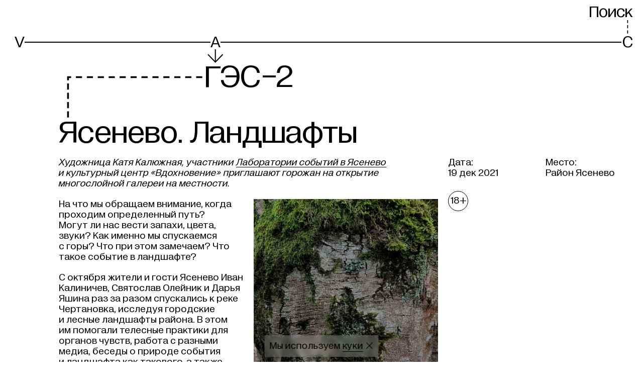

--- FILE ---
content_type: text/html; charset=utf-8
request_url: https://v-a-c.org/ges2/yasenevo-landscapes
body_size: 25797
content:
<!DOCTYPE html><html lang="ru"><head><meta charSet="utf-8"/><meta name="viewport" content="width=device-width"/><meta name="next-head-count" content="2"/><link data-react-helmet="true" rel="canonical" href="https://v-a-c.org/ges2/yasenevo-landscapes"/><link data-react-helmet="true" rel="apple-touch-icon" href="/favicon/apple-touch-icon.png"/><link data-react-helmet="true" rel="icon" href="/favicon.ico" sizes="any"/><link data-react-helmet="true" rel="icon" href="/favicon/icon.svg" type="image/svg+xml"/><link data-react-helmet="true" rel="manifest" href="/favicon/site.webmanifest" type="application/manifest+json" crossorigin="use-credentials"/><link data-react-helmet="true" rel="mask-icon" href="/favicon/safari-pinned-tab.svg" color="black"/><meta data-react-helmet="true" name="viewport" content="width=device-width, initial-scale=1"/><meta data-react-helmet="true" name="apple-mobile-web-app-capable" content="yes"/><meta data-react-helmet="true" name="msapplication-TileColor" content="black"/><meta data-react-helmet="true" name="theme-color" content="#ffffff"/><meta data-react-helmet="true" name="description" content=""/><meta data-react-helmet="true" property="og:type" content="website"/><meta data-react-helmet="true" property="og:site_name" content="V–A–C"/><meta data-react-helmet="true" property="og:description" content=""/><meta data-react-helmet="true" name="twitter:card" content="summary_large_image"/><meta data-react-helmet="true" name="twitter:description" content=""/><meta data-react-helmet="true" property="og:title" content="Ясенево. Ландшафты"/><meta data-react-helmet="true" name="twitter:title" content="Ясенево. Ландшафты"/><meta data-react-helmet="true" name="image_src" content="https://cdn.v-a-c.org/v-a-c-static/store/materialtranslation/1949/share_image/main-b7b385bf16d3540c443aabbd5cf3da0a.jpg"/><meta data-react-helmet="true" property="og:image" content="https://cdn.v-a-c.org/v-a-c-static/store/materialtranslation/1949/share_image/main-b7b385bf16d3540c443aabbd5cf3da0a.jpg"/><meta data-react-helmet="true" name="twitter:image" content="https://cdn.v-a-c.org/v-a-c-static/store/materialtranslation/1949/share_image/main-b7b385bf16d3540c443aabbd5cf3da0a.jpg"/><title data-react-helmet="true">Ясенево. Ландшафты | ГЭС-2</title><script>(function(w,d,s,l,i){w[l]=w[l]||[];w[l].push({'≈':
                new Date().getTime(),event:'gtm.js'});var f=d.getElementsByTagName(s)[0],
                j=d.createElement(s),dl=l!='dataLayer'?'&l='+l:'';j.async=true;j.src=
                'https://www.googletagmanager.com/gtm.js?id='+i+dl;f.parentNode.insertBefore(j,f);
                })(window,document,'script','dataLayer','GTM-MRRPSZP');                  </script><script>(function(d){d.addEventListener('readystatechange',()=>{
              d.body.classList.remove('nojs');});})(document)</script><link rel="preload" href="https://cdn.v-a-c.org/_next/static/css/156ec800590e58b7.css" as="style"/><link rel="stylesheet" href="https://cdn.v-a-c.org/_next/static/css/156ec800590e58b7.css" data-n-g=""/><noscript data-n-css=""></noscript><script defer="" nomodule="" src="https://cdn.v-a-c.org/_next/static/chunks/polyfills-c67a75d1b6f99dc8.js"></script><script src="https://cdn.v-a-c.org/_next/static/chunks/webpack-fc242a791dbc23cd.js" defer=""></script><script src="https://cdn.v-a-c.org/_next/static/chunks/framework-79bce4a3a540b080.js" defer=""></script><script src="https://cdn.v-a-c.org/_next/static/chunks/main-9a451084d8e3795f.js" defer=""></script><script src="https://cdn.v-a-c.org/_next/static/chunks/pages/_app-7e5344d279ff4690.js" defer=""></script><script src="https://cdn.v-a-c.org/_next/static/chunks/1664-6b80600fe3b553e9.js" defer=""></script><script src="https://cdn.v-a-c.org/_next/static/chunks/3621-d52151e29a8b1735.js" defer=""></script><script src="https://cdn.v-a-c.org/_next/static/chunks/2329-e08212f18b204ed3.js" defer=""></script><script src="https://cdn.v-a-c.org/_next/static/chunks/4620-6084a827606b2007.js" defer=""></script><script src="https://cdn.v-a-c.org/_next/static/chunks/6261-2f03d64dfb65129e.js" defer=""></script><script src="https://cdn.v-a-c.org/_next/static/chunks/3632-1646acf231a35813.js" defer=""></script><script src="https://cdn.v-a-c.org/_next/static/chunks/4370-3ef333a0e20d0f74.js" defer=""></script><script src="https://cdn.v-a-c.org/_next/static/chunks/8554-7cae845b30776a7b.js" defer=""></script><script src="https://cdn.v-a-c.org/_next/static/chunks/3832-da6ad49bf613d16b.js" defer=""></script><script src="https://cdn.v-a-c.org/_next/static/chunks/7145-3ef2f59e29d332e0.js" defer=""></script><script src="https://cdn.v-a-c.org/_next/static/chunks/2996-d0bdd304dbb88b09.js" defer=""></script><script src="https://cdn.v-a-c.org/_next/static/chunks/8642-c1ea352cf4de110c.js" defer=""></script><script src="https://cdn.v-a-c.org/_next/static/chunks/606-340bc0f3a7c680e3.js" defer=""></script><script src="https://cdn.v-a-c.org/_next/static/chunks/3791-e87ff2bba5dbc416.js" defer=""></script><script src="https://cdn.v-a-c.org/_next/static/chunks/792-0d303e1e936c6222.js" defer=""></script><script src="https://cdn.v-a-c.org/_next/static/chunks/6959-699ca75cf1085895.js" defer=""></script><script src="https://cdn.v-a-c.org/_next/static/chunks/pages/ges2/%5B...slug%5D-ec18a50a38d12ffd.js" defer=""></script><script src="https://cdn.v-a-c.org/_next/static/wkXWTFZpjMttkLlu5M-ZM/_buildManifest.js" defer=""></script><script src="https://cdn.v-a-c.org/_next/static/wkXWTFZpjMttkLlu5M-ZM/_ssgManifest.js" defer=""></script><style id="__jsx-1767394066">@font-face{font-family:'Diagramatika Text';src:url('https://cdn.v-a-c.org/_next/static/chunks/fonts/diagramatika_text_regular-5d0f19c2ee234db140830850f813bb3d.woff2') format('woff2'), url('https://cdn.v-a-c.org/_next/static/chunks/fonts/diagramatika_text_regular-cac482c15aa8a6844f15ba3c7dc527ad.woff') format('woff');font-weight:400;font-style:normal;font-display:block;}@font-face{font-family:'Diagramatika Text';src:url('https://cdn.v-a-c.org/_next/static/chunks/fonts/diagramatika_text_italic-d1b4534422b480ea9f73d21a5691ed1a.woff2') format('woff2'), url('https://cdn.v-a-c.org/_next/static/chunks/fonts/diagramatika_text_italic-1e1dd82bc9db254a5fcced9b8b9efdc9.woff') format('woff');font-weight:400;font-style:italic;font-display:block;}@font-face{font-family:'Diagramatika Text';src:url('https://cdn.v-a-c.org/_next/static/chunks/fonts/diagramatika_text_bold-83dd727db03fa600df836735b9c77bc3.woff2') format('woff2'), url('https://cdn.v-a-c.org/_next/static/chunks/fonts/diagramatika_text_bold-4d99d9734c405c16ff0a6271f5947adb.woff') format('woff');font-weight:700;font-style:normal;font-display:block;}@font-face{font-family:'Diagramatika Text';src:url('https://cdn.v-a-c.org/_next/static/chunks/fonts/diagramatika_text_bold_italic-2345e21aa5fe27d86cb25133f93b761a.woff2') format('woff2'), url('https://cdn.v-a-c.org/_next/static/chunks/fonts/diagramatika_text_bold_italic-d259187aa52df4371e13af3ac84e2162.woff') format('woff');font-weight:700;font-style:italic;font-display:block;}@font-face{font-family:'Diagramatika Display';src:url('https://cdn.v-a-c.org/_next/static/chunks/fonts/diagramatika_display_regular-96468d09548e72b2cfdbee612d44e590.woff2') format('woff2'), url('https://cdn.v-a-c.org/_next/static/chunks/fonts/diagramatika_display_regular-ff5de4f294de8f09bf79365f384e1210.woff') format('woff');font-weight:400;font-style:normal;font-display:block;}*,*:before,*:after{box-sizing:border-box;-webkit-tap-highlight-color:transparent;}*:focus{outline:2px solid #2260c5;}*:focus:not(:focus-visible){outline:none;}*:focus-visible{outline:2px solid #2260c5;}html{width:100%;height:100%;height:-moz-fill-available;height:-webkit-fill-available;height:-webkit-fill-available;height:-moz-available;height:fill-available;-webkit-scroll-behavior:smooth;-moz-scroll-behavior:smooth;-ms-scroll-behavior:smooth;scroll-behavior:smooth;}html.heightPercented{height:100%;}html.heightPercented body{height:100%;min-height:initial;}html.calendar-page main{display:-webkit-box;display:-webkit-flex;display:-ms-flexbox;display:flex;}body{display:-webkit-box;display:-webkit-flex;display:-ms-flexbox;display:flex;-webkit-flex-direction:column;-ms-flex-direction:column;flex-direction:column;min-height:100vh;margin:0;padding:0;background:white;font-family:"Diagramatika Text", sans-serif;-webkit-font-smoothing:antialiased;-webkit-overflow-scrolling:touch;}@media (max-width:1023px){body{line-height:1.1;}}#__next{display:-webkit-box;display:-webkit-flex;display:-ms-flexbox;display:flex;-webkit-flex-direction:column;-ms-flex-direction:column;flex-direction:column;-webkit-box-flex:1;-webkit-flex-grow:1;-ms-flex-positive:1;flex-grow:1;}a,a:visited{color:inherit;-webkit-text-decoration:none;text-decoration:none;-webkit-transition:color 0.25s,border-color 0.25s;transition:color 0.25s,border-color 0.25s;}h1,h2,h3,h4,h5,h6{margin:0;font-family:"Diagramatika Display", sans-serif;font-weight:400;}h1{font-family:"Diagramatika Text", sans-serif;}b,strong{font-weight:bold;}#nprogress{pointer-events:none;}#nprogress .bar{position:fixed;z-index:9999;top:0;left:0;width:100%;height:4px;background-color:black;}.nowrap{white-space:nowrap;}body.main-page svg.leader-line{z-index:-1;}body.gray-background{background:#C0C1C0;}body.main-page svg.leader-line>g>use{stroke:#999999 !important;-webkit-transition:stroke 200ms;transition:stroke 200ms;}body.main-page svg.leader-line text{fill:#999999 !important;-webkit-transition:fill 200ms;transition:fill 200ms;}body.main-page svg.leader-line.active{z-index:1;}body.main-page svg.leader-line.active>g>use{stroke:#000000 !important;}body.main-page svg.leader-line.active text{fill:#000000 !important;}body.main-page svg.leader-line.over-content{z-index:2;}body.main-page svg.leader-line.over-content>g>use{stroke:#000000 !important;}body.main-page svg.leader-line.over-content text{fill:#000000 !important;}body.menu-is-opened{height:100%;}body.menu-is-opened>svg,body.menu-is-opened>div[data-line-id]{display:none;}.stk-post.stk-post{-webkit-hyphens:unset !important;-moz-hyphens:unset !important;-ms-hyphens:unset !important;hyphens:unset !important;}.stk-post a.stk-reset[href^='tel:']{border-bottom:none !important;}.stk-post h3 a.stk-reset{border-bottom-width:2px !important;}@media (hover),(min--moz-device-pixel-ratio:0){.stk-post h3 a.stk-reset:hover{-webkit-transition:opacity 200ms,border-color 200ms;transition:opacity 200ms,border-color 200ms;opacity:0.5;border-color:transparent;cursor:pointer;}.stk-post h3 a.stk-reset:active{display:inline-block;-webkit-transition:opacity 200ms;transition:opacity 200ms;opacity:0.4;}}.transition-transform{-webkit-transition:-webkit-transform ease 200ms;-webkit-transition:transform ease 200ms;transition:transform ease 200ms;}.link-mailto{border-bottom-style:solid;border-bottom-color:black;border-bottom-width:1px;}@media (hover),(min--moz-device-pixel-ratio:0){.link-mailto:hover{-webkit-transition:opacity 200ms,border-bottom-color 200ms;transition:opacity 200ms,border-bottom-color 200ms;opacity:0.5;border-bottom-color:#808080;cursor:pointer;}.link-mailto:active{display:inline-block;line-height:0.97;-webkit-transform:scale(0.99);-ms-transform:scale(0.99);transform:scale(0.99);-webkit-transition:opacity 200ms,border-bottom-color 200ms;transition:opacity 200ms,border-bottom-color 200ms;opacity:0.4;border-bottom-color:#4d4d4d;}}.no-scrolling{-ms-overflow-style:none;-webkit-scrollbar-width:none;-moz-scrollbar-width:none;-ms-scrollbar-width:none;scrollbar-width:none;overflow:hidden;}.no-scrolling::-webkit-scrollbar{display:none;visibility:hidden;width:0;background:transparent;}</style><style id="__jsx-3450569987">@font-face{font-family:icon;src:url('[data-uri]'), url('[data-uri]');font-weight:normal;font-style:normal;}</style><style data-styled="" data-styled-version="5.1.1">.bsiGdN{grid-area:title;margin-bottom:20px;}/*!sc*/
@media (min-width:1024px){.bsiGdN{margin-bottom:20px;}}/*!sc*/
.dHLfHk{grid-area:aside;}/*!sc*/
.fekgXP{grid-area:content;}/*!sc*/
data-styled.g2[id="sc-1f90hlh-0"]{content:"bsiGdN,dHLfHk,fekgXP,"}/*!sc*/
.klrpMv{position:absolute;top:0;right:0;bottom:0;left:0;width:100%;height:100%;pointer-events:none;}/*!sc*/
data-styled.g24[id="heu5ia-0"]{content:"klrpMv,"}/*!sc*/
.dPgTkr{position:relative;margin:-30px -10px -30px;padding:30px 10px 30px;}/*!sc*/
@media (min-width:1024px){.dPgTkr{margin:-30px -20px -30px;padding:30px 20px 30px;}}/*!sc*/
data-styled.g25[id="sc-4x8kf3-0"]{content:"dPgTkr,"}/*!sc*/
.mTcks{padding:0;-webkit-text-decoration:none;text-decoration:none;color:inherit;border:none;border-radius:0;background:none;-webkit-appearance:none;-moz-appearance:none;appearance:none;text-align:inherit;text-transform:inherit;line-height:inherit;min-height:0vw;font-size:20px;font-family:"Diagramatika Display",sans-serif;line-height:0.9;display:inline-block;cursor:pointer;white-space:nowrap;}/*!sc*/
@media (min-width:375px){.mTcks{font-size:calc(20px + 15 * ((100vw - 375px) / 1065));}}/*!sc*/
@media (min-width:1440px){.mTcks{font-size:35px;}}/*!sc*/
@media (min-width:1024px){.mTcks{line-height:0.88;}}/*!sc*/
@media (hover),(min--moz-device-pixel-ratio:0){.mTcks:hover{-webkit-transition:opacity 200ms;transition:opacity 200ms;opacity:0.55;cursor:pointer;}.mTcks:active{-webkit-transition:opacity 200ms;transition:opacity 200ms;opacity:0.4;}}/*!sc*/
@media (hover),(min--moz-device-pixel-ratio:0){.mTcks:active{-webkit-transform:scale(0.99);-ms-transform:scale(0.99);transform:scale(0.99);}}/*!sc*/
data-styled.g49[id="sc-1ykt8un-0"]{content:"mTcks,"}/*!sc*/
.dGqMsX{min-height:0vw;font-size:20px;font-family:"Diagramatika Display",sans-serif;line-height:0.9;display:inline-block;cursor:pointer;white-space:nowrap;}/*!sc*/
@media (min-width:375px){.dGqMsX{font-size:calc(20px + 15 * ((100vw - 375px) / 1065));}}/*!sc*/
@media (min-width:1440px){.dGqMsX{font-size:35px;}}/*!sc*/
@media (min-width:1024px){.dGqMsX{line-height:0.88;}}/*!sc*/
@media (hover),(min--moz-device-pixel-ratio:0){.dGqMsX:hover{-webkit-transition:opacity 200ms;transition:opacity 200ms;opacity:0.55;cursor:pointer;}.dGqMsX:active{-webkit-transition:opacity 200ms;transition:opacity 200ms;opacity:0.4;}}/*!sc*/
@media (hover),(min--moz-device-pixel-ratio:0){.dGqMsX:active{-webkit-transform:scale(0.99);-ms-transform:scale(0.99);transform:scale(0.99);}}/*!sc*/
.dCPYAn{min-height:0vw;font-size:30px;font-family:"Diagramatika Display",sans-serif;line-height:0.86;display:inline-block;cursor:pointer;}/*!sc*/
@media (min-width:375px){.dCPYAn{font-size:calc(30px + 40 * ((100vw - 375px) / 1065));}}/*!sc*/
@media (min-width:1440px){.dCPYAn{font-size:70px;}}/*!sc*/
@media (min-width:1024px){.dCPYAn{line-height:0.88;}}/*!sc*/
@media (hover),(min--moz-device-pixel-ratio:0){.dCPYAn:hover{-webkit-transition:opacity 200ms;transition:opacity 200ms;opacity:0.55;cursor:pointer;}.dCPYAn:active{-webkit-transition:opacity 200ms;transition:opacity 200ms;opacity:0.4;}}/*!sc*/
@media (hover),(min--moz-device-pixel-ratio:0){.dCPYAn:active{-webkit-transform:scale(0.99);-ms-transform:scale(0.99);transform:scale(0.99);}}/*!sc*/
data-styled.g50[id="sc-1ykt8un-1"]{content:"dGqMsX,dCPYAn,"}/*!sc*/
.cbWvvB{display:inline-block;}/*!sc*/
data-styled.g51[id="sc-1ykt8un-2"]{content:"cbWvvB,"}/*!sc*/
.kufcNR{position:relative;display:grid;grid-template-columns:repeat(13,1fr);grid-column-gap:10px;}/*!sc*/
@media (min-width:1024px){.kufcNR{grid-column-gap:20px;}}/*!sc*/
@media (min-width:1280px){}/*!sc*/
data-styled.g52[id="x0wk51-0"]{content:"kufcNR,"}/*!sc*/
.cwiyfh{grid-column:5 / -1;display:-webkit-box;display:-webkit-flex;display:-ms-flexbox;display:flex;-webkit-align-items:flex-start;-webkit-box-align:flex-start;-ms-flex-align:flex-start;align-items:flex-start;margin:0;padding:0;min-height:0vw;font-size:30px;font-family:"Diagramatika Display",sans-serif;line-height:0.86;margin-bottom:25px;}/*!sc*/
@media (min-width:375px){.cwiyfh{font-size:calc(30px + 40 * ((100vw - 375px) / 1065));}}/*!sc*/
@media (min-width:1440px){.cwiyfh{font-size:70px;}}/*!sc*/
@media (min-width:1024px){.cwiyfh{line-height:0.88;}}/*!sc*/
@media (min-width:375px){.cwiyfh{margin-bottom:calc(25px + 35 * ((100vw - 375px) / 1065));}}/*!sc*/
@media (min-width:1440px){.cwiyfh{margin-bottom:60px;}}/*!sc*/
data-styled.g53[id="x0wk51-1"]{content:"cwiyfh,"}/*!sc*/
.elkaxU{display:inline-block;vertical-align:middle;}/*!sc*/
data-styled.g55[id="x0wk51-3"]{content:"elkaxU,"}/*!sc*/
.dWFzpk{-webkit-box-flex:1;-webkit-flex-grow:1;-ms-flex-positive:1;flex-grow:1;}/*!sc*/
data-styled.g56[id="sc-1r6p6hi-0"]{content:"dWFzpk,"}/*!sc*/
.hszCsi{position:relative;padding-right:10px;padding-left:10px;}/*!sc*/
@media (min-width:1024px){.hszCsi{width:100%;max-width:2020px;margin:0 auto;padding-right:10px;padding-left:10px;}@media (min-width:1024px){.hszCsi{padding-right:20px;padding-left:20px;}}}/*!sc*/
data-styled.g57[id="kz5wvo-0"]{content:"hszCsi,"}/*!sc*/
.hxNciC{position:relative;width:100%;display:grid;grid-template-columns:repeat(13,1fr);grid-column-gap:10px;}/*!sc*/
@media (min-width:1024px){.hxNciC{grid-column-gap:20px;}}/*!sc*/
@media (min-width:1280px){}/*!sc*/
data-styled.g77[id="sc-1tqwget-0"]{content:"hxNciC,"}/*!sc*/
.kgzdDd{position:absolute;z-index:-1;right:5px;bottom:50%;left:5px;-webkit-transform:translateY(50%);-ms-transform:translateY(50%);transform:translateY(50%);background:black;height:1.2px;height:1.2px;left:4px;left:4px;left:10px;}/*!sc*/
@media (hover),(min--moz-device-pixel-ratio:0){.sc-1tqwget-0:hover .kgzdDd{-webkit-transition:background 200ms,color 200ms;transition:background 200ms,color 200ms;color:#808080;background:#808080;}.sc-1tqwget-0:active .kgzdDd{color:#4d4d4d;background:#4d4d4d;}}/*!sc*/
@media (min-width:320px){.kgzdDd{height:calc(1.2px + 0 * ((100vw - 320px) / 55));}}/*!sc*/
@media (min-width:375px){.kgzdDd{height:1.2px;}}/*!sc*/
@media (min-width:375px){.kgzdDd{height:calc(1.2px + 0.8 * ((100vw - 375px) / 1065));}}/*!sc*/
@media (min-width:1440px){.kgzdDd{height:2px;}}/*!sc*/
@media (min-width:320px){.kgzdDd{left:calc(4px + 0 * ((100vw - 320px) / 55));}}/*!sc*/
@media (min-width:375px){.kgzdDd{left:4px;}}/*!sc*/
@media (min-width:375px){.kgzdDd{left:calc(4px + 6 * ((100vw - 375px) / 649));}}/*!sc*/
@media (min-width:1024px){.kgzdDd{left:10px;}}/*!sc*/
@media (min-width:1024px){.kgzdDd{left:calc(10px + -2 * ((100vw - 1024px) / 416));}}/*!sc*/
@media (min-width:1440px){.kgzdDd{left:8px;}}/*!sc*/
.mspKG{position:absolute;z-index:-1;right:5px;bottom:50%;left:5px;-webkit-transform:translateY(50%);-ms-transform:translateY(50%);transform:translateY(50%);background:black;height:1.2px;height:1.2px;left:4px;left:4px;left:10px;}/*!sc*/
@media (min-width:320px){.mspKG{height:calc(1.2px + 0 * ((100vw - 320px) / 55));}}/*!sc*/
@media (min-width:375px){.mspKG{height:1.2px;}}/*!sc*/
@media (min-width:375px){.mspKG{height:calc(1.2px + 0.8 * ((100vw - 375px) / 1065));}}/*!sc*/
@media (min-width:1440px){.mspKG{height:2px;}}/*!sc*/
@media (min-width:320px){.mspKG{left:calc(4px + 0 * ((100vw - 320px) / 55));}}/*!sc*/
@media (min-width:375px){.mspKG{left:4px;}}/*!sc*/
@media (min-width:375px){.mspKG{left:calc(4px + 6 * ((100vw - 375px) / 649));}}/*!sc*/
@media (min-width:1024px){.mspKG{left:10px;}}/*!sc*/
@media (min-width:1024px){.mspKG{left:calc(10px + -2 * ((100vw - 1024px) / 416));}}/*!sc*/
@media (min-width:1440px){.mspKG{left:8px;}}/*!sc*/
data-styled.g78[id="sc-1tqwget-1"]{content:"kgzdDd,mspKG,"}/*!sc*/
.bexyqF{display:-webkit-box;display:-webkit-flex;display:-ms-flexbox;display:flex;}/*!sc*/
.bexyqF:nth-of-type(1){grid-column:1 / 5;}/*!sc*/
.bexyqF:nth-of-type(2){grid-column:5 / 10;padding-left:2px;}/*!sc*/
@media (min-width:375px){.bexyqF:nth-of-type(2){padding-left:calc(2px + 9 * ((100vw - 375px) / 649));}}/*!sc*/
@media (min-width:1024px){.bexyqF:nth-of-type(2){padding-left:11px;}}/*!sc*/
.bexyqF:nth-of-type(3){grid-column:10 / -1;justify-self:flex-end;}/*!sc*/
data-styled.g79[id="sc-1tqwget-2"]{content:"bexyqF,"}/*!sc*/
.hPmAla{position:relative;display:-webkit-box;display:-webkit-flex;display:-ms-flexbox;display:flex;-webkit-align-items:flex-end;-webkit-box-align:flex-end;-ms-flex-align:flex-end;align-items:flex-end;-webkit-align-self:flex-end;-ms-flex-item-align:end;align-self:flex-end;margin-left:2px;margin-left:2px;margin-left:10px;}/*!sc*/
@media (hover),(min--moz-device-pixel-ratio:0){.sc-1tqwget-0:hover .hPmAla{-webkit-transition:background 200ms,color 200ms;transition:background 200ms,color 200ms;color:#808080;background:#808080;}.sc-1tqwget-0:active .hPmAla{color:#4d4d4d;background:#4d4d4d;}}/*!sc*/
@media (min-width:320px){.hPmAla{margin-left:calc(2px + 0 * ((100vw - 320px) / 55));}}/*!sc*/
@media (min-width:375px){.hPmAla{margin-left:2px;}}/*!sc*/
@media (min-width:375px){.hPmAla{margin-left:calc(2px + 8 * ((100vw - 375px) / 649));}}/*!sc*/
@media (min-width:1024px){.hPmAla{margin-left:10px;}}/*!sc*/
@media (min-width:1024px){.hPmAla{margin-left:calc(10px + -2 * ((100vw - 1024px) / 416));}}/*!sc*/
@media (min-width:1440px){.hPmAla{margin-left:8px;}}/*!sc*/
.kabRtM{position:relative;display:-webkit-box;display:-webkit-flex;display:-ms-flexbox;display:flex;-webkit-align-items:flex-end;-webkit-box-align:flex-end;-ms-flex-align:flex-end;align-items:flex-end;-webkit-align-self:flex-end;-ms-flex-item-align:end;align-self:flex-end;}/*!sc*/
@media (hover),(min--moz-device-pixel-ratio:0){.sc-1tqwget-0:hover .kabRtM{-webkit-transition:background 200ms,color 200ms;transition:background 200ms,color 200ms;color:#808080;background:#808080;}.sc-1tqwget-0:active .kabRtM{color:#4d4d4d;background:#4d4d4d;}}/*!sc*/
.iccZBZ{position:relative;display:-webkit-box;display:-webkit-flex;display:-ms-flexbox;display:flex;-webkit-align-items:flex-end;-webkit-box-align:flex-end;-ms-flex-align:flex-end;align-items:flex-end;-webkit-align-self:flex-end;-ms-flex-item-align:end;align-self:flex-end;}/*!sc*/
@media (hover),(min--moz-device-pixel-ratio:0){.sc-1tqwget-0:hover .iccZBZ{-webkit-transition:background 200ms,color 200ms;transition:background 200ms,color 200ms;color:#808080;background:#808080;}.sc-1tqwget-0:active .iccZBZ{color:#4d4d4d;background:#4d4d4d;}}/*!sc*/
.iccZBZ::before{position:absolute;top:0;bottom:0;width:0.4em;content:'';background-color:white;left:-1.5px;}/*!sc*/
@media (min-width:375px){.iccZBZ::before{left:calc(-1.5px + 0 * ((100vw - 375px) / 1065));}}/*!sc*/
@media (min-width:1440px){.iccZBZ::before{left:-1.5px;}}/*!sc*/
.nvdVp{position:relative;display:-webkit-box;display:-webkit-flex;display:-ms-flexbox;display:flex;-webkit-align-items:flex-end;-webkit-box-align:flex-end;-ms-flex-align:flex-end;align-items:flex-end;-webkit-align-self:flex-end;-ms-flex-item-align:end;align-self:flex-end;margin-left:2px;margin-left:2px;margin-left:10px;}/*!sc*/
@media (min-width:320px){.nvdVp{margin-left:calc(2px + 0 * ((100vw - 320px) / 55));}}/*!sc*/
@media (min-width:375px){.nvdVp{margin-left:2px;}}/*!sc*/
@media (min-width:375px){.nvdVp{margin-left:calc(2px + 8 * ((100vw - 375px) / 649));}}/*!sc*/
@media (min-width:1024px){.nvdVp{margin-left:10px;}}/*!sc*/
@media (min-width:1024px){.nvdVp{margin-left:calc(10px + -2 * ((100vw - 1024px) / 416));}}/*!sc*/
@media (min-width:1440px){.nvdVp{margin-left:8px;}}/*!sc*/
.vmzQn{position:relative;display:-webkit-box;display:-webkit-flex;display:-ms-flexbox;display:flex;-webkit-align-items:flex-end;-webkit-box-align:flex-end;-ms-flex-align:flex-end;align-items:flex-end;-webkit-align-self:flex-end;-ms-flex-item-align:end;align-self:flex-end;}/*!sc*/
.kzHNQW{position:relative;display:-webkit-box;display:-webkit-flex;display:-ms-flexbox;display:flex;-webkit-align-items:flex-end;-webkit-box-align:flex-end;-ms-flex-align:flex-end;align-items:flex-end;-webkit-align-self:flex-end;-ms-flex-item-align:end;align-self:flex-end;}/*!sc*/
.kzHNQW::before{position:absolute;top:0;bottom:0;width:0.4em;content:'';background-color:white;left:-1.5px;}/*!sc*/
@media (min-width:375px){.kzHNQW::before{left:calc(-1.5px + 0 * ((100vw - 375px) / 1065));}}/*!sc*/
@media (min-width:1440px){.kzHNQW::before{left:-1.5px;}}/*!sc*/
data-styled.g80[id="sc-1tqwget-3"]{content:"hPmAla,kabRtM,iccZBZ,nvdVp,vmzQn,kzHNQW,"}/*!sc*/
.cOqhug{min-height:0vw;font-size:20px;font-family:"Diagramatika Display",sans-serif;line-height:0.9;position:relative;background:white;}/*!sc*/
@media (min-width:375px){.cOqhug{font-size:calc(20px + 15 * ((100vw - 375px) / 1065));}}/*!sc*/
@media (min-width:1440px){.cOqhug{font-size:35px;}}/*!sc*/
@media (min-width:1024px){.cOqhug{line-height:0.88;}}/*!sc*/
data-styled.g81[id="sc-1tqwget-4"]{content:"cOqhug,"}/*!sc*/
.iIUGJn{display:block;}/*!sc*/
data-styled.g82[id="erllwq-0"]{content:"iIUGJn,"}/*!sc*/
.gjDPKH{position:fixed;top:0;right:0;left:0;cursor:pointer;-webkit-transition:-webkit-transform 200ms;-webkit-transition:transform 200ms;transition:transform 200ms;-webkit-transform:translateY(-110%);-ms-transform:translateY(-110%);transform:translateY(-110%);background:white;padding-top:10px;padding-bottom:10px;}/*!sc*/
@media (min-width:320px){.gjDPKH{padding-top:calc(10px + 0 * ((100vw - 320px) / 1120));}}/*!sc*/
@media (min-width:1440px){.gjDPKH{padding-top:10px;}}/*!sc*/
@media (min-width:320px){.gjDPKH{padding-bottom:calc(10px + 0 * ((100vw - 320px) / 1120));}}/*!sc*/
@media (min-width:1440px){.gjDPKH{padding-bottom:10px;}}/*!sc*/
.gjDPKH:hover .erllwq-0{-webkit-transition:opacity 200ms;transition:opacity 200ms;opacity:0.55;}/*!sc*/
data-styled.g83[id="erllwq-1"]{content:"gjDPKH,"}/*!sc*/
.bxPJwH{position:relative;z-index:100;padding-top:8px;}/*!sc*/
@media (min-width:1024px){.bxPJwH{padding-top:10px;}}/*!sc*/
data-styled.g84[id="sc-1pmzr82-0"]{content:"bxPJwH,"}/*!sc*/
.xCuVw{min-height:0vw;font-size:20px;font-family:"Diagramatika Display",sans-serif;line-height:0.9;display:grid;grid-template-columns:repeat(13,1fr);grid-column-gap:10px;}/*!sc*/
@media (min-width:375px){.xCuVw{font-size:calc(20px + 15 * ((100vw - 375px) / 1065));}}/*!sc*/
@media (min-width:1440px){.xCuVw{font-size:35px;}}/*!sc*/
@media (min-width:1024px){.xCuVw{line-height:0.88;}}/*!sc*/
@media (min-width:1024px){.xCuVw{grid-column-gap:20px;}}/*!sc*/
@media (min-width:1280px){}/*!sc*/
data-styled.g85[id="sc-1pmzr82-1"]{content:"xCuVw,"}/*!sc*/
.fDSGEl{grid-column:5 / 10;padding-left:2px;visibility:hidden;}/*!sc*/
@media (min-width:1024px){.fDSGEl{padding-left:calc(2px + 7 * ((100vw - 1024px) / 416));}}/*!sc*/
@media (min-width:1440px){.fDSGEl{padding-left:9px;}}/*!sc*/
.fDSGEl:last-child{grid-column:10 / -1;justify-self:flex-end;}/*!sc*/
.bWHJQX:last-child{grid-column:10 / -1;justify-self:flex-end;}/*!sc*/
data-styled.g86[id="sc-1pmzr82-2"]{content:"fDSGEl,bWHJQX,"}/*!sc*/
.blhoxL{display:grid;grid-template-columns:repeat(13,1fr);grid-column-gap:10px;height:15px;}/*!sc*/
@media (min-width:1024px){.blhoxL{grid-column-gap:20px;}}/*!sc*/
@media (min-width:1280px){}/*!sc*/
@media (min-width:375px){.blhoxL{height:calc(15px + 20 * ((100vw - 375px) / 1065));}}/*!sc*/
@media (min-width:1440px){.blhoxL{height:35px;}}/*!sc*/
data-styled.g87[id="sc-1pmzr82-3"]{content:"blhoxL,"}/*!sc*/
.fmXIxj{position:relative;grid-column:5 / 10;margin-left:-1px;margin-left:-1px;margin-left:6px;}/*!sc*/
@media (min-width:320px){.fmXIxj{margin-left:calc(-1px + 0 * ((100vw - 320px) / 55));}}/*!sc*/
@media (min-width:375px){.fmXIxj{margin-left:-1px;}}/*!sc*/
@media (min-width:375px){.fmXIxj{margin-left:calc(-1px + 7 * ((100vw - 375px) / 649));}}/*!sc*/
@media (min-width:1024px){.fmXIxj{margin-left:6px;}}/*!sc*/
@media (min-width:1024px){.fmXIxj{margin-left:calc(6px + -1 * ((100vw - 1024px) / 416));}}/*!sc*/
@media (min-width:1440px){.fmXIxj{margin-left:5px;}}/*!sc*/
data-styled.g88[id="sc-1pmzr82-4"]{content:"fmXIxj,"}/*!sc*/
.ghxwiC{position:absolute;top:0;left:0;height:100%;width:18px;background-image:url([data-uri]);background-repeat:no-repeat;background-position:center top;background-size:cover;visibility:hidden;}/*!sc*/
@media (min-width:375px){.ghxwiC{width:calc(18px + 16 * ((100vw - 375px) / 1065));}}/*!sc*/
@media (min-width:1440px){.ghxwiC{width:34px;}}/*!sc*/
@media (min-width:1440px){.ghxwiC{background-position:center top 5px;}}/*!sc*/
data-styled.g89[id="sc-1pmzr82-5"]{content:"ghxwiC,"}/*!sc*/
.iMDFBb{position:relative;display:block;width:100%;}/*!sc*/
data-styled.g90[id="sc-1pmzr82-6"]{content:"iMDFBb,"}/*!sc*/
.fbzaqE{position:absolute;display:block;width:100%;height:76px;}/*!sc*/
@media (min-width:375px){.fbzaqE{height:calc(76px + 59 * ((100vw - 375px) / 1065));}}/*!sc*/
@media (min-width:1440px){.fbzaqE{height:135px;}}/*!sc*/
data-styled.g91[id="sc-1pmzr82-7"]{content:"fbzaqE,"}/*!sc*/
.cVebtg{position:absolute;z-index:2;bottom:0;left:30.76923076923077%;opacity:0;width:18px;height:18px;}/*!sc*/
@media (min-width:375px){.cVebtg{width:calc(18px + 16 * ((100vw - 375px) / 1065));}}/*!sc*/
@media (min-width:1440px){.cVebtg{width:34px;}}/*!sc*/
@media (min-width:375px){.cVebtg{height:calc(18px + 16 * ((100vw - 375px) / 1065));}}/*!sc*/
@media (min-width:1440px){.cVebtg{height:34px;}}/*!sc*/
.cVebtg::after{position:absolute;bottom:0;left:50%;width:100%;height:100%;content:'';-webkit-transform:translateX(-50%);-ms-transform:translateX(-50%);transform:translateX(-50%);background-image:url([data-uri]);background-repeat:no-repeat;background-position:center bottom;background-size:cover;}/*!sc*/
data-styled.g92[id="sc-1pmzr82-8"]{content:"cVebtg,"}/*!sc*/
.kIoDaB{display:inline-block;min-height:0vw;font-size:30px;font-family:"Diagramatika Display",sans-serif;line-height:0.86;}/*!sc*/
@media (min-width:375px){.kIoDaB{font-size:calc(30px + 40 * ((100vw - 375px) / 1065));}}/*!sc*/
@media (min-width:1440px){.kIoDaB{font-size:70px;}}/*!sc*/
@media (min-width:1024px){.kIoDaB{line-height:0.88;}}/*!sc*/
data-styled.g114[id="ooqgzo-0"]{content:"kIoDaB,"}/*!sc*/
.kBfdTi{width:100%;height:100%;margin-bottom:0;}/*!sc*/
data-styled.g141[id="whh8nw-0"]{content:"kBfdTi,"}/*!sc*/
.dvROrU{position:relative;z-index:1;display:-webkit-box;display:-webkit-flex;display:-ms-flexbox;display:flex;-webkit-flex-direction:column;-ms-flex-direction:column;flex-direction:column;-webkit-box-flex:1;-webkit-flex-grow:1;-ms-flex-positive:1;flex-grow:1;min-height:100vh;}/*!sc*/
data-styled.g142[id="whh8nw-1"]{content:"dvROrU,"}/*!sc*/
.dYJsrJ{margin-bottom:100px;margin-top:17px;margin-bottom:100px;}/*!sc*/
@media (min-width:1024px){.dYJsrJ{margin-bottom:150px;}}/*!sc*/
@media (min-width:375px){.dYJsrJ{margin-top:calc(17px + 13 * ((100vw - 375px) / 1065));}}/*!sc*/
@media (min-width:1440px){.dYJsrJ{margin-top:30px;}}/*!sc*/
@media (min-width:1024px){.dYJsrJ{margin-bottom:150px;}}/*!sc*/
data-styled.g143[id="whh8nw-2"]{content:"dYJsrJ,"}/*!sc*/
.kvPtxV{display:grid;grid-template-columns:repeat(13,1fr);grid-column-gap:10px;min-height:0vw;font-size:16px;line-height:1.1;grid-row-gap:15px;width:100%;}/*!sc*/
@media (min-width:1024px){.kvPtxV{grid-template-columns:repeat(2,1fr);grid-column-gap:20px;}}/*!sc*/
@media (min-width:1280px){}/*!sc*/
@media (min-width:375px){.kvPtxV{font-size:calc(16px + 4 * ((100vw - 375px) / 1065));}}/*!sc*/
@media (min-width:1440px){.kvPtxV{font-size:20px;}}/*!sc*/
@media (min-width:1024px){.kvPtxV{grid-row-gap:25px;}}/*!sc*/
data-styled.g173[id="sc-1szxvfn-0"]{content:"kvPtxV,"}/*!sc*/
.kCGLiY .stk-post p > em{margin-left:-10px !important;padding-left:10px !important;}/*!sc*/
.kCGLiY ul[data-ce-tag='list'] li[data-ce-tag='list-item']::before{position:absolute !important;top:0.55em !important;left:0 !important;width:6px !important;height:1px !important;content:'' !important;background:black !important;}/*!sc*/
@media (min-width:1024px){.kCGLiY ul[data-ce-tag='list'] li[data-ce-tag='list-item']::before{width:8px !important;}}/*!sc*/
.kCGLiY .vac-button-link{text-align:center !important;}/*!sc*/
.kCGLiY:not(#stk):not(.stk) .stk-post.stk-theme_39173 .vac-blockquote{margin:0 !important;}/*!sc*/
.kCGLiY:not(#stk):not(.stk) .stk-post.stk-theme_39173 details[open] .vac-collaps__summary::before{background-image:url("data:image/svg+xml,%3Csvg width='20' height='19' fill='none' xmlns='http://www.w3.org/2000/svg'%3E%3Cpath d='M9.26 1.16L17 8.9H0v1.2h17l-7.74 7.74.84.86 9.2-9.2L10.1.3l-.84.86z' fill='%23000'/%3E%3C/svg%3E") !important;}/*!sc*/
.kCGLiY:not(#stk):not(.stk) .stk-post.stk-theme_39173 details[open] > .vac-collaps__summary::before{-webkit-transform:rotate(90deg);-ms-transform:rotate(90deg);transform:rotate(90deg);}/*!sc*/
data-styled.g183[id="sc-1xyb0rc-0"]{content:"kCGLiY,"}/*!sc*/
.bdSgto{position:relative;display:grid;grid-template-columns:repeat(13,1fr);grid-column-gap:10px;grid-template-areas:'title title title title title title title title title title title title title ' 'aside aside aside aside aside aside aside aside aside aside aside aside aside ' 'bc bc bc bc bc bc bc bc bc bc bc bc bc ' 'content content content content content content content content content content content content content ';min-height:0vw;font-size:16px;}/*!sc*/
@media (min-width:1024px){.bdSgto{grid-column-gap:20px;grid-template-areas:'line  title title title title title title title title  . . . . ' 'line  bc bc bc bc bc bc bc bc  . . . . ' 'line  content content content content content content content content  aside aside aside aside ';}}/*!sc*/
@media (min-width:1280px){}/*!sc*/
@media (min-width:375px){.bdSgto{font-size:calc(16px + 4 * ((100vw - 375px) / 1065));}}/*!sc*/
@media (min-width:1440px){.bdSgto{font-size:20px;}}/*!sc*/
data-styled.g191[id="sc-12g137e-0"]{content:"bdSgto,"}/*!sc*/
.iqqMdz{display:grid;grid-template-columns:repeat(13,1fr);grid-column-gap:10px;}/*!sc*/
@media (min-width:1024px){.iqqMdz{grid-template-columns:repeat(8,1fr);grid-column-gap:20px;}}/*!sc*/
@media (min-width:1280px){}/*!sc*/
data-styled.g193[id="sc-12g137e-2"]{content:"iqqMdz,"}/*!sc*/
.dKzJMQ{grid-column:1 / -1;}/*!sc*/
data-styled.g194[id="sc-12g137e-3"]{content:"dKzJMQ,"}/*!sc*/
.eqZswu{margin-bottom:20px;}/*!sc*/
@media (max-width:1023px){.eqZswu{margin-top:10px;}}/*!sc*/
data-styled.g195[id="sc-12g137e-4"]{content:"eqZswu,"}/*!sc*/
.iTNkPX{padding-bottom:20px;}/*!sc*/
@media (min-width:1024px){.iTNkPX{padding-bottom:170px;}}/*!sc*/
data-styled.g201[id="sc-12g137e-10"]{content:"iTNkPX,"}/*!sc*/
@media (min-width:1024px){.iVfSGa{position:-webkit-sticky;position:sticky;top:20px;}}/*!sc*/
data-styled.g202[id="sc-12g137e-11"]{content:"iVfSGa,"}/*!sc*/
</style></head><body class="nojs"><noscript><iframe src="https://www.googletagmanager.com/ns.html?id=GTM-MRRPSZP"
                          height="0" width="0" style="display:none;visibility:hidden"></iframe></noscript><div id="__next" data-reactroot=""><div class="whh8nw-0 kBfdTi"><div class="whh8nw-1 dvROrU main-layout"><header class="sc-1pmzr82-0 bxPJwH header"><canvas class="heu5ia-0 klrpMv"></canvas><div class="kz5wvo-0 hszCsi"><div class="sc-1pmzr82-1 xCuVw"><div class="sc-1pmzr82-2 fDSGEl"><a target="_blank" href="https://ges-2.org" class="sc-1ykt8un-1 dGqMsX"><span class="sc-1ykt8un-2 cbWvvB"></span></a></div><div class="sc-1pmzr82-2 bWHJQX"><button type="button" class="sc-1ykt8un-0 mTcks"><span></span></button></div></div><div class="sc-1pmzr82-3 blhoxL"><div class="sc-1pmzr82-4 fmXIxj"><div class="sc-1pmzr82-5 ghxwiC"></div></div></div><a href="/" class="sc-1pmzr82-6 iMDFBb"><div class="sc-1tqwget-0 hxNciC"><span class="sc-1tqwget-1 kgzdDd logo-line"></span><div class="sc-1tqwget-2 bexyqF"><div class="sc-1tqwget-3 hPmAla"><span class="sc-1tqwget-4 cOqhug logo-letter-v">V</span></div></div><div class="sc-1tqwget-2 bexyqF"><div class="sc-1tqwget-3 kabRtM"><span class="sc-1tqwget-4 cOqhug logo-letter-a">A</span></div></div><div class="sc-1tqwget-2 bexyqF"><div class="sc-1tqwget-3 iccZBZ"><span class="sc-1tqwget-4 cOqhug logo-letter-c">C</span></div></div></div></a><div class="erllwq-1 gjDPKH"><div class="kz5wvo-0 hszCsi erllwq-0 iIUGJn"><div class="sc-1tqwget-0 hxNciC"><span class="sc-1tqwget-1 mspKG logo-line"></span><div class="sc-1tqwget-2 bexyqF"><div class="sc-1tqwget-3 nvdVp"><span class="sc-1tqwget-4 cOqhug logo-letter-v">V</span></div></div><div class="sc-1tqwget-2 bexyqF"><div class="sc-1tqwget-3 vmzQn"><span class="sc-1tqwget-4 cOqhug logo-letter-a">A</span></div></div><div class="sc-1tqwget-2 bexyqF"><div class="sc-1tqwget-3 kzHNQW"><span class="sc-1tqwget-4 cOqhug logo-letter-c">C</span></div></div></div></div></div></div></header><div class="sc-1pmzr82-7 fbzaqE"><div class="sc-1pmzr82-8 cVebtg"></div></div><main class="sc-1r6p6hi-0 dWFzpk"><div class="kz5wvo-0 hszCsi whh8nw-3 dXmzpb"><div class="whh8nw-2 dYJsrJ"><div class="sc-4x8kf3-0 dPgTkr"><div class="sc-4x8kf3-0 dPgTkr"><canvas class="heu5ia-0 klrpMv"></canvas><div class="x0wk51-0 kufcNR"><div class="x0wk51-1 cwiyfh"><a target="_blank" class="sc-1ykt8un-1 dCPYAn x0wk51-3 elkaxU" href="https://ges-2.org"><span class="sc-1ykt8un-2 cbWvvB"></span></a></div></div></div><div class="sc-12g137e-0 bdSgto"><div class="sc-1f90hlh-0 bsiGdN"><h1 class="ooqgzo-0 kIoDaB"><span>Ясенево. Ландшафты</span></h1></div><div class="sc-1f90hlh-0 dHLfHk sc-12g137e-10 iTNkPX"><div class="sc-12g137e-11 iVfSGa"><div class="sc-1szxvfn-0 kvPtxV"></div></div></div><div class="sc-1f90hlh-0 fekgXP"><div class="sc-12g137e-2 iqqMdz"><div class="sc-12g137e-3 dKzJMQ"><div class="sc-12g137e-4 eqZswu"><div><div class="sc-1xyb0rc-0 kCGLiY"><div class="stk-post stk-layout_8col_32938 stk-theme_39173" data-ui-id="post" data-reset-type="class" data-editor-version="3.2.5" data-layout-type="auto" data-stk="{&quot;images&quot;:[{&quot;id&quot;:&quot;e99f6cf0-97ad-455b-831b-dc377c25e376&quot;,&quot;alt&quot;:&quot;&quot;,&quot;caption&quot;:&quot;&quot;},{&quot;id&quot;:&quot;a97b221b-5429-46bf-be7a-f8702b742253&quot;,&quot;alt&quot;:&quot;&quot;,&quot;caption&quot;:&quot;&quot;}]}" data-ce-tag="post"><p class="stk-reset" data-ce-tag="paragraph"><em class="stk-reset" data-gtm-vis-has-fired-10171822_255="1">Художница Катя Калюжная, участники <a class="stk-reset" href="/ges2/communities/event-laboratory/yasenevo" target="_blank">Лаборатории событий&nbsp;в&nbsp;Ясенево</a> и&nbsp;культурный центр «Вдохновение» приглашают горожан на&nbsp;открытие многослойной галереи на&nbsp;местности.</em></p><div class="stk-grid" data-ce-tag="grid"><div data-col-width="4" class="stk-grid-col" data-ce-tag="grid-col"><p class="stk-reset" data-ce-tag="paragraph">На&nbsp;что мы&nbsp;обращаем внимание, когда проходим определенный путь? Могут&nbsp;ли нас вести запахи, цвета, звуки? Как именно мы&nbsp;спускаемся с&nbsp;горы? Что при этом замечаем? Что такое событие в&nbsp;ландшафте?</p><p class="stk-reset" data-ce-tag="paragraph">С&nbsp;октября жители и&nbsp;гости Ясенево Иван Калиничев, Святослав Олейник и&nbsp;Дарья Яшина раз за&nbsp;разом спускались к&nbsp;реке Чертановка, исследуя городские и&nbsp;лесные ландшафты района. В&nbsp;этом им&nbsp;помогали телесные практики для органов чувств, работа с&nbsp;разными медиа, беседы о&nbsp;природе события и&nbsp;ландшафта как такового, а&nbsp;также об&nbsp;особенностях ландшафта Ясенево. После нескольких недель наблюдений и&nbsp;обсуждений участники Лаборатории создали собственные маршруты и&nbsp;выставки реальных и&nbsp;AR-объектов.</p><p class="stk-reset stk-theme_39173__mb_cus_0" data-ce-tag="paragraph">19&nbsp;декабря многослойная галерея на&nbsp;местности на&nbsp;два часа откроется для жителей района. Авторы проекта и&nbsp;художница Катя Калюжная представят свои интерактивные маршруты по&nbsp;холмистому спуску к&nbsp;реке, проведут перформанс, экскурсии по&nbsp;выставке AR-инсталляций и&nbsp;выставке спрятанных объектов.</p></div><div data-col-width="4" class="stk-grid-col stk-grid-col_last" data-ce-tag="grid-col"><figure class="stk-reset stk-image-figure" data-ce-tag="image-figure"><div class="stk-mask" data-ce-tag="mask"><img src="https://cdn.v-a-c.org/v-a-c-static/store/setkaimage/a97b221b-5429-46bf-be7a-f8702b742253/image/33183b2e014670c8f7567ec7a066faa1.jpg" data-image-id="a97b221b-5429-46bf-be7a-f8702b742253" srcSet="https://cdn.v-a-c.org/v-a-c-static/store/setkaimage/a97b221b-5429-46bf-be7a-f8702b742253/image/main-8c0c373c039e1e737a255fc8eee35fc9.jpg 960w, https://cdn.v-a-c.org/v-a-c-static/store/setkaimage/a97b221b-5429-46bf-be7a-f8702b742253/image/mini-06662b553ccc77f8ebc7edf9e0fe5b88.jpg 300w, https://cdn.v-a-c.org/v-a-c-static/store/setkaimage/a97b221b-5429-46bf-be7a-f8702b742253/image/small-06b3d7dd3edffecf98079fd1e3cb1fcd.jpg 710w" data-image-name="photo_2021-11-17_16-40-57.jpg" width="960" height="1280" class="stk-image stk-reset" loading="lazy"/></div><figcaption class="stk-reset stk-description" data-ce-tag="description">Фото: Святослав Олейник</figcaption></figure><p class="stk-reset" data-ce-tag="paragraph">Подробней о&nbsp;проекте читайте на&nbsp;сайте<strong class="stk-reset" data-gtm-vis-has-fired-10171822_255="1"> <a class="stk-reset" href="http://voiceoftheriver.tilda.ws/laboratoryofevents" target="_blank" data-gtm-vis-has-fired-10171822_255="1">«Ясенево. Ландшафт»</a></strong></p></div></div><div class="stk-grid" data-ce-tag="grid"><div data-col-width="8" class="stk-grid-col stk-grid-col_last" data-ce-tag="grid-col"><p class="stk-reset" data-ce-tag="paragraph"><strong class="stk-reset" data-gtm-vis-has-fired-10171822_255="1">Катя Калюжная</strong><br data-gtm-vis-has-fired-10171822_255="1">Танц-художница. Выпускница программы интегративной работы с&nbsp;телом <em class="stk-reset">Somatic body (Body-Mind Centering, ISMETA)</em> и&nbsp;факультета коммуникаций, медиа и&nbsp;дизайна НИУ ВШЭ. В&nbsp;своих работах обращается к&nbsp;соматической практике, создавая разнообразные поводы для импровизации и&nbsp;хореографии. Исследует особенности кинестетического восприятия, проявление чувственного и&nbsp;рационального в&nbsp;движении, звучании и&nbsp;перформансе.</p></div></div><div class="stk-grid" data-ce-tag="grid"><div data-col-width="6" class="stk-grid-col stk-grid-col_last" data-ce-tag="grid-col"><figure class="stk-code_keep-ratio stk-reset stk-embed_rendered" data-embed-link="https://youtu.be/njWQZ5Hg2J8" data-ce-tag="embed"><code class="stk-code" style="--stk-embed-height-ratio:56.21%"><iframe class="embedly-embed" src="//cdn.embedly.com/widgets/media.html?src=https%3A%2F%2Fwww.youtube.com%2Fembed%2FnjWQZ5Hg2J8%3Ffeature%3Doembed&amp;display_name=YouTube&amp;url=https%3A%2F%2Fwww.youtube.com%2Fwatch%3Fv%3DnjWQZ5Hg2J8&amp;image=https%3A%2F%2Fi.ytimg.com%2Fvi%2FnjWQZ5Hg2J8%2Fhqdefault.jpg&amp;key=8d3909c69dfb4ee29c710191d8dd756a&amp;type=text%2Fhtml&amp;schema=youtube" width="854" height="480" scrolling="no" title="YouTube embed" frameborder="0" allow="autoplay; fullscreen" allowfullscreen="true"></iframe></code><figcaption class="stk-reset stk-description" data-ce-tag="description"></figcaption></figure></div><div data-col-width="2" class="stk-grid-col stk-grid-col_empty" data-ce-tag="grid-col"><p class="ce-element--empty stk-element_no-text stk-reset" data-ce-tag="paragraph"></p></div></div><p class="stk-reset" data-ce-tag="paragraph">Лаборатория событий — один из&nbsp;постоянных форматов сотрудничества Дома культуры «<nobr>ГЭС-2</nobr>» с&nbsp;городскими сообществами. Это творческие группы, объединяющие жителей района, которые вместе исследуют городскую среду и&nbsp;создают в&nbsp;ней культурные проекты при участии кураторов Дома культуры «<nobr>ГЭС-2</nobr>» и&nbsp;приглашенных художников.</p><div class="stk-grid" data-ce-tag="grid"><div data-col-width="6" class="stk-grid-col stk-grid-col_last" data-ce-tag="grid-col"><figure class="stk-code_keep-ratio stk-reset stk-theme_39173__mb_cus_30 stk-embed_rendered" data-embed-link="https://youtu.be/gQOo0xqGeFE" data-ce-tag="embed"><code class="stk-code" style="--stk-embed-height-ratio:56.21%"><iframe class="embedly-embed" src="//cdn.embedly.com/widgets/media.html?src=https%3A%2F%2Fwww.youtube.com%2Fembed%2FgQOo0xqGeFE&display_name=YouTube&url=https%3A%2F%2Fwww.youtube.com%2Fwatch%3Fv%3DgQOo0xqGeFE&image=http%3A%2F%2Fi.ytimg.com%2Fvi%2FgQOo0xqGeFE%2Fhqdefault.jpg&key=8d3909c69dfb4ee29c710191d8dd756a&type=text%2Fhtml&schema=youtube" width="854" height="480" scrolling="no" title="YouTube embed" frameborder="0" allow="autoplay; fullscreen" allowfullscreen="true"></iframe></code><figcaption class="stk-reset stk-description" data-ce-tag="description">Видео: Яна Исаенко</figcaption></figure></div><div data-col-width="2" class="stk-grid-col stk-grid-col_empty" data-ce-tag="grid-col"><p class="ce-element--empty stk-element_no-text stk-reset" data-ce-tag="paragraph"></p></div></div><div class="stk-grid" data-ce-tag="grid"><div data-col-width="4" class="stk-grid-col" data-ce-tag="grid-col" data-stk-css="" data-stk-css-m=""><p class="stk-theme_39173__style_font_style-1627471429525 stk-reset" data-ce-tag="paragraph">Программа</p><p class="stk-reset" data-ce-tag="paragraph"><strong class="stk-reset">12:40</strong> Встреча гостей</p><p class="stk-reset" data-ce-tag="paragraph"><strong class="stk-reset" data-gtm-vis-has-fired-10171822_255="1">13:00</strong> Рассказ о&nbsp;«Лаборатории событий» в&nbsp;Ясенево</p><p class="stk-reset" data-ce-tag="paragraph"><strong class="stk-reset">13:15</strong> Телесная практика для органов чувств с&nbsp;художницей Катей Калюжной</p><p class="stk-reset" data-ce-tag="paragraph"><strong class="stk-reset">13:30-15:00</strong> Возможность самостоятельно пройти маршрут Дарьи Яшиной и&nbsp;осмотреть выставку спрятанных объектов Святослава Олейника</p><p class="stk-reset" data-ce-tag="paragraph"><strong class="stk-reset">13:30-14:00</strong> Экскурсия по&nbsp;AR-объектам с&nbsp;Иваном Калиничевым и&nbsp;перформанс Кати Калюжной</p><p class="stk-reset" data-ce-tag="paragraph"><strong class="stk-reset">14:00-14:30</strong> Повторение экскурсии и&nbsp;перформанса</p></div><div data-col-width="4" class="stk-grid-col stk-grid-col_last" data-ce-tag="grid-col"><p class="stk-reset" data-ce-tag="paragraph">Пожалуйста, приходите в&nbsp;удобной теплой одежде и&nbsp;нескользящей зимней обуви.</p><p class="stk-reset" data-ce-tag="paragraph">Желательно иметь стойкий мобильный интернет и&nbsp;держать телефоны в&nbsp;тепле, так как около реки они могут отключаться из-за холода.</p><p class="stk-reset" data-ce-tag="paragraph">Событие и&nbsp;всех присутствующих будут снимать на&nbsp;видео- и&nbsp;фотокамеру для создания видеоработы.</p><p class="stk-reset" data-ce-tag="paragraph">Встречаемся 19&nbsp;декабря в&nbsp;12:40 на&nbsp;автобусной остановке «Улица Миклухо-Маклая, 65» рядом с&nbsp;урочищем Сеча в&nbsp;Битцевском лесу (Google-координаты 55.638706, 37.545490). Там вас будет ждать полупроводник. Само событие пройдет у&nbsp;реки Чертановка в&nbsp;10-15 минутах пешком от&nbsp;остановки. Если вы&nbsp;опоздали, звоните по&nbsp;телефону: 8 (917) 553 50 40 (Максим).</p><p class="stk-reset" data-ce-tag="paragraph">Вход свободный, регистрация не&nbsp;нужна.</p></div></div><div class="stk-grid" data-ce-tag="grid"><div data-col-width="6" class="stk-grid-col stk-grid-col_last" data-ce-tag="grid-col"><figure class="stk-code_keep-ratio stk-reset stk-embed_rendered" data-embed-link="https://youtu.be/T9YnHiF3WT0" data-ce-tag="embed"><code class="stk-code" style="--stk-embed-height-ratio:56.21%"><iframe class="embedly-embed" src="//cdn.embedly.com/widgets/media.html?src=https%3A%2F%2Fwww.youtube.com%2Fembed%2FT9YnHiF3WT0%3Ffeature%3Doembed&display_name=YouTube&url=https%3A%2F%2Fwww.youtube.com%2Fwatch%3Fv%3DT9YnHiF3WT0&image=https%3A%2F%2Fi.ytimg.com%2Fvi%2FT9YnHiF3WT0%2Fhqdefault.jpg&key=8d3909c69dfb4ee29c710191d8dd756a&type=text%2Fhtml&schema=youtube" width="854" height="480" scrolling="no" title="YouTube embed" frameborder="0" allow="autoplay; fullscreen" allowfullscreen="true"></iframe></code><figcaption class="stk-reset stk-description" data-ce-tag="description">Видео: Яна Исаенко</figcaption></figure></div><div data-col-width="2" class="stk-grid-col stk-grid-col_empty" data-ce-tag="grid-col"><p class="ce-element--empty stk-element_no-text stk-reset" data-ce-tag="paragraph"></p></div></div></div></div></div></div></div></div></div></div><div name="anchor-content-end"></div></div></div></div></main></div></div></div><script id="__NEXT_DATA__" type="application/json">{"props":{"pageProps":{"developmentMode":false,"metaProps":{"title":"Ясенево. Ландшафты","pageH1":null,"shareTitle":"","shareDescription":"","shareImage":{"main":"https://cdn.v-a-c.org/v-a-c-static/store/materialtranslation/1949/share_image/main-b7b385bf16d3540c443aabbd5cf3da0a.jpg","main_width":1200,"main_height":630},"doNotIndex":false,"titlePostfix":"ГЭС-2"},"notFound":false,"availableTranslations":["ru"],"fullPath":"ges2/yasenevo-landscapes","__APOLLO_STATE__":{"Subtype:69":{"id":"69","__typename":"Subtype","slug":"laboratory"},"Material:653":{"id":653,"__typename":"Material","headerGrid":"EIGHT","setkaGrid":"EIGHT","reverseProjectsSortingDirection":false,"showLocationInHeader":false,"availableTranslations":["ru"],"translation":{"__typename":"MaterialTranslation","title":"Ясенево. Ландшафты","shareTitle":"","shareDescription":"","shareImage":{"main":"https://cdn.v-a-c.org/v-a-c-static/store/materialtranslation/1949/share_image/main-b7b385bf16d3540c443aabbd5cf3da0a.jpg","main_width":1200,"main_height":630},"content":"\u003cdiv class=\"stk-post stk-layout_8col_32938 stk-theme_39173\" data-ui-id=\"post\" data-reset-type=\"class\" data-editor-version=\"3.2.5\" data-layout-type=\"auto\" data-stk=\"{\u0026quot;images\u0026quot;:[{\u0026quot;id\u0026quot;:\u0026quot;e99f6cf0-97ad-455b-831b-dc377c25e376\u0026quot;,\u0026quot;alt\u0026quot;:\u0026quot;\u0026quot;,\u0026quot;caption\u0026quot;:\u0026quot;\u0026quot;},{\u0026quot;id\u0026quot;:\u0026quot;a97b221b-5429-46bf-be7a-f8702b742253\u0026quot;,\u0026quot;alt\u0026quot;:\u0026quot;\u0026quot;,\u0026quot;caption\u0026quot;:\u0026quot;\u0026quot;}]}\" data-ce-tag=\"post\"\u003e\u003cp class=\"stk-reset\" data-ce-tag=\"paragraph\"\u003e\u003cem class=\"stk-reset\" data-gtm-vis-has-fired-10171822_255=\"1\"\u003eХудожница Катя Калюжная, участники \u003ca class=\"stk-reset\" href=\"/ges2/communities/event-laboratory/yasenevo\" target=\"_blank\"\u003eЛаборатории событий\u0026nbsp;в\u0026nbsp;Ясенево\u003c/a\u003e и\u0026nbsp;культурный центр «Вдохновение» приглашают горожан на\u0026nbsp;открытие многослойной галереи на\u0026nbsp;местности.\u003c/em\u003e\u003c/p\u003e\u003cdiv class=\"stk-grid\" data-ce-tag=\"grid\"\u003e\u003cdiv data-col-width=\"4\" class=\"stk-grid-col\" data-ce-tag=\"grid-col\"\u003e\u003cp class=\"stk-reset\" data-ce-tag=\"paragraph\"\u003eНа\u0026nbsp;что мы\u0026nbsp;обращаем внимание, когда проходим определенный путь? Могут\u0026nbsp;ли нас вести запахи, цвета, звуки? Как именно мы\u0026nbsp;спускаемся с\u0026nbsp;горы? Что при этом замечаем? Что такое событие в\u0026nbsp;ландшафте?\u003c/p\u003e\u003cp class=\"stk-reset\" data-ce-tag=\"paragraph\"\u003eС\u0026nbsp;октября жители и\u0026nbsp;гости Ясенево Иван Калиничев, Святослав Олейник и\u0026nbsp;Дарья Яшина раз за\u0026nbsp;разом спускались к\u0026nbsp;реке Чертановка, исследуя городские и\u0026nbsp;лесные ландшафты района. В\u0026nbsp;этом им\u0026nbsp;помогали телесные практики для органов чувств, работа с\u0026nbsp;разными медиа, беседы о\u0026nbsp;природе события и\u0026nbsp;ландшафта как такового, а\u0026nbsp;также об\u0026nbsp;особенностях ландшафта Ясенево. После нескольких недель наблюдений и\u0026nbsp;обсуждений участники Лаборатории создали собственные маршруты и\u0026nbsp;выставки реальных и\u0026nbsp;AR-объектов.\u003c/p\u003e\u003cp class=\"stk-reset stk-theme_39173__mb_cus_0\" data-ce-tag=\"paragraph\"\u003e19\u0026nbsp;декабря многослойная галерея на\u0026nbsp;местности на\u0026nbsp;два часа откроется для жителей района. Авторы проекта и\u0026nbsp;художница Катя Калюжная представят свои интерактивные маршруты по\u0026nbsp;холмистому спуску к\u0026nbsp;реке, проведут перформанс, экскурсии по\u0026nbsp;выставке AR-инсталляций и\u0026nbsp;выставке спрятанных объектов.\u003c/p\u003e\u003c/div\u003e\u003cdiv data-col-width=\"4\" class=\"stk-grid-col stk-grid-col_last\" data-ce-tag=\"grid-col\"\u003e\u003cfigure class=\"stk-reset stk-image-figure\" data-ce-tag=\"image-figure\"\u003e\u003cdiv class=\"stk-mask\" data-ce-tag=\"mask\"\u003e\u003cimg src=\"https://cdn.v-a-c.org/v-a-c-static/store/setkaimage/a97b221b-5429-46bf-be7a-f8702b742253/image/33183b2e014670c8f7567ec7a066faa1.jpg\" data-image-id=\"a97b221b-5429-46bf-be7a-f8702b742253\" srcSet=\"https://cdn.v-a-c.org/v-a-c-static/store/setkaimage/a97b221b-5429-46bf-be7a-f8702b742253/image/main-8c0c373c039e1e737a255fc8eee35fc9.jpg 960w, https://cdn.v-a-c.org/v-a-c-static/store/setkaimage/a97b221b-5429-46bf-be7a-f8702b742253/image/mini-06662b553ccc77f8ebc7edf9e0fe5b88.jpg 300w, https://cdn.v-a-c.org/v-a-c-static/store/setkaimage/a97b221b-5429-46bf-be7a-f8702b742253/image/small-06b3d7dd3edffecf98079fd1e3cb1fcd.jpg 710w\" data-image-name=\"photo_2021-11-17_16-40-57.jpg\" width=\"960\" height=\"1280\" class=\"stk-image stk-reset\" loading=\"lazy\"/\u003e\u003c/div\u003e\u003cfigcaption class=\"stk-reset stk-description\" data-ce-tag=\"description\"\u003eФото: Святослав Олейник\u003c/figcaption\u003e\u003c/figure\u003e\u003cp class=\"stk-reset\" data-ce-tag=\"paragraph\"\u003eПодробней о\u0026nbsp;проекте читайте на\u0026nbsp;сайте\u003cstrong class=\"stk-reset\" data-gtm-vis-has-fired-10171822_255=\"1\"\u003e \u003ca class=\"stk-reset\" href=\"http://voiceoftheriver.tilda.ws/laboratoryofevents\" target=\"_blank\" data-gtm-vis-has-fired-10171822_255=\"1\"\u003e«Ясенево. Ландшафт»\u003c/a\u003e\u003c/strong\u003e\u003c/p\u003e\u003c/div\u003e\u003c/div\u003e\u003cdiv class=\"stk-grid\" data-ce-tag=\"grid\"\u003e\u003cdiv data-col-width=\"8\" class=\"stk-grid-col stk-grid-col_last\" data-ce-tag=\"grid-col\"\u003e\u003cp class=\"stk-reset\" data-ce-tag=\"paragraph\"\u003e\u003cstrong class=\"stk-reset\" data-gtm-vis-has-fired-10171822_255=\"1\"\u003eКатя Калюжная\u003c/strong\u003e\u003cbr data-gtm-vis-has-fired-10171822_255=\"1\"\u003eТанц-художница. Выпускница программы интегративной работы с\u0026nbsp;телом \u003cem class=\"stk-reset\"\u003eSomatic body (Body-Mind Centering, ISMETA)\u003c/em\u003e и\u0026nbsp;факультета коммуникаций, медиа и\u0026nbsp;дизайна НИУ ВШЭ. В\u0026nbsp;своих работах обращается к\u0026nbsp;соматической практике, создавая разнообразные поводы для импровизации и\u0026nbsp;хореографии. Исследует особенности кинестетического восприятия, проявление чувственного и\u0026nbsp;рационального в\u0026nbsp;движении, звучании и\u0026nbsp;перформансе.\u003c/p\u003e\u003c/div\u003e\u003c/div\u003e\u003cdiv class=\"stk-grid\" data-ce-tag=\"grid\"\u003e\u003cdiv data-col-width=\"6\" class=\"stk-grid-col stk-grid-col_last\" data-ce-tag=\"grid-col\"\u003e\u003cfigure class=\"stk-code_keep-ratio stk-reset stk-embed_rendered\" data-embed-link=\"https://youtu.be/njWQZ5Hg2J8\" data-ce-tag=\"embed\"\u003e\u003ccode class=\"stk-code\" style=\"--stk-embed-height-ratio:56.21%\"\u003e\u003ciframe class=\"embedly-embed\" src=\"//cdn.embedly.com/widgets/media.html?src=https%3A%2F%2Fwww.youtube.com%2Fembed%2FnjWQZ5Hg2J8%3Ffeature%3Doembed\u0026amp;display_name=YouTube\u0026amp;url=https%3A%2F%2Fwww.youtube.com%2Fwatch%3Fv%3DnjWQZ5Hg2J8\u0026amp;image=https%3A%2F%2Fi.ytimg.com%2Fvi%2FnjWQZ5Hg2J8%2Fhqdefault.jpg\u0026amp;key=8d3909c69dfb4ee29c710191d8dd756a\u0026amp;type=text%2Fhtml\u0026amp;schema=youtube\" width=\"854\" height=\"480\" scrolling=\"no\" title=\"YouTube embed\" frameborder=\"0\" allow=\"autoplay; fullscreen\" allowfullscreen=\"true\"\u003e\u003c/iframe\u003e\u003c/code\u003e\u003cfigcaption class=\"stk-reset stk-description\" data-ce-tag=\"description\"\u003e\u003c/figcaption\u003e\u003c/figure\u003e\u003c/div\u003e\u003cdiv data-col-width=\"2\" class=\"stk-grid-col stk-grid-col_empty\" data-ce-tag=\"grid-col\"\u003e\u003cp class=\"ce-element--empty stk-element_no-text stk-reset\" data-ce-tag=\"paragraph\"\u003e\u003c/p\u003e\u003c/div\u003e\u003c/div\u003e\u003cp class=\"stk-reset\" data-ce-tag=\"paragraph\"\u003eЛаборатория событий — один из\u0026nbsp;постоянных форматов сотрудничества Дома культуры «\u003cnobr\u003eГЭС-2\u003c/nobr\u003e» с\u0026nbsp;городскими сообществами. Это творческие группы, объединяющие жителей района, которые вместе исследуют городскую среду и\u0026nbsp;создают в\u0026nbsp;ней культурные проекты при участии кураторов Дома культуры «\u003cnobr\u003eГЭС-2\u003c/nobr\u003e» и\u0026nbsp;приглашенных художников.\u003c/p\u003e\u003cdiv class=\"stk-grid\" data-ce-tag=\"grid\"\u003e\u003cdiv data-col-width=\"6\" class=\"stk-grid-col stk-grid-col_last\" data-ce-tag=\"grid-col\"\u003e\u003cfigure class=\"stk-code_keep-ratio stk-reset stk-theme_39173__mb_cus_30 stk-embed_rendered\" data-embed-link=\"https://youtu.be/gQOo0xqGeFE\" data-ce-tag=\"embed\"\u003e\u003ccode class=\"stk-code\" style=\"--stk-embed-height-ratio:56.21%\"\u003e\u003ciframe class=\"embedly-embed\" src=\"//cdn.embedly.com/widgets/media.html?src=https%3A%2F%2Fwww.youtube.com%2Fembed%2FgQOo0xqGeFE\u0026display_name=YouTube\u0026url=https%3A%2F%2Fwww.youtube.com%2Fwatch%3Fv%3DgQOo0xqGeFE\u0026image=http%3A%2F%2Fi.ytimg.com%2Fvi%2FgQOo0xqGeFE%2Fhqdefault.jpg\u0026key=8d3909c69dfb4ee29c710191d8dd756a\u0026type=text%2Fhtml\u0026schema=youtube\" width=\"854\" height=\"480\" scrolling=\"no\" title=\"YouTube embed\" frameborder=\"0\" allow=\"autoplay; fullscreen\" allowfullscreen=\"true\"\u003e\u003c/iframe\u003e\u003c/code\u003e\u003cfigcaption class=\"stk-reset stk-description\" data-ce-tag=\"description\"\u003eВидео: Яна Исаенко\u003c/figcaption\u003e\u003c/figure\u003e\u003c/div\u003e\u003cdiv data-col-width=\"2\" class=\"stk-grid-col stk-grid-col_empty\" data-ce-tag=\"grid-col\"\u003e\u003cp class=\"ce-element--empty stk-element_no-text stk-reset\" data-ce-tag=\"paragraph\"\u003e\u003c/p\u003e\u003c/div\u003e\u003c/div\u003e\u003cdiv class=\"stk-grid\" data-ce-tag=\"grid\"\u003e\u003cdiv data-col-width=\"4\" class=\"stk-grid-col\" data-ce-tag=\"grid-col\" data-stk-css=\"\" data-stk-css-m=\"\"\u003e\u003cp class=\"stk-theme_39173__style_font_style-1627471429525 stk-reset\" data-ce-tag=\"paragraph\"\u003eПрограмма\u003c/p\u003e\u003cp class=\"stk-reset\" data-ce-tag=\"paragraph\"\u003e\u003cstrong class=\"stk-reset\"\u003e12:40\u003c/strong\u003e Встреча гостей\u003c/p\u003e\u003cp class=\"stk-reset\" data-ce-tag=\"paragraph\"\u003e\u003cstrong class=\"stk-reset\" data-gtm-vis-has-fired-10171822_255=\"1\"\u003e13:00\u003c/strong\u003e Рассказ о\u0026nbsp;«Лаборатории событий» в\u0026nbsp;Ясенево\u003c/p\u003e\u003cp class=\"stk-reset\" data-ce-tag=\"paragraph\"\u003e\u003cstrong class=\"stk-reset\"\u003e13:15\u003c/strong\u003e Телесная практика для органов чувств с\u0026nbsp;художницей Катей Калюжной\u003c/p\u003e\u003cp class=\"stk-reset\" data-ce-tag=\"paragraph\"\u003e\u003cstrong class=\"stk-reset\"\u003e13:30-15:00\u003c/strong\u003e Возможность самостоятельно пройти маршрут Дарьи Яшиной и\u0026nbsp;осмотреть выставку спрятанных объектов Святослава Олейника\u003c/p\u003e\u003cp class=\"stk-reset\" data-ce-tag=\"paragraph\"\u003e\u003cstrong class=\"stk-reset\"\u003e13:30-14:00\u003c/strong\u003e Экскурсия по\u0026nbsp;AR-объектам с\u0026nbsp;Иваном Калиничевым и\u0026nbsp;перформанс Кати Калюжной\u003c/p\u003e\u003cp class=\"stk-reset\" data-ce-tag=\"paragraph\"\u003e\u003cstrong class=\"stk-reset\"\u003e14:00-14:30\u003c/strong\u003e Повторение экскурсии и\u0026nbsp;перформанса\u003c/p\u003e\u003c/div\u003e\u003cdiv data-col-width=\"4\" class=\"stk-grid-col stk-grid-col_last\" data-ce-tag=\"grid-col\"\u003e\u003cp class=\"stk-reset\" data-ce-tag=\"paragraph\"\u003eПожалуйста, приходите в\u0026nbsp;удобной теплой одежде и\u0026nbsp;нескользящей зимней обуви.\u003c/p\u003e\u003cp class=\"stk-reset\" data-ce-tag=\"paragraph\"\u003eЖелательно иметь стойкий мобильный интернет и\u0026nbsp;держать телефоны в\u0026nbsp;тепле, так как около реки они могут отключаться из-за холода.\u003c/p\u003e\u003cp class=\"stk-reset\" data-ce-tag=\"paragraph\"\u003eСобытие и\u0026nbsp;всех присутствующих будут снимать на\u0026nbsp;видео- и\u0026nbsp;фотокамеру для создания видеоработы.\u003c/p\u003e\u003cp class=\"stk-reset\" data-ce-tag=\"paragraph\"\u003eВстречаемся 19\u0026nbsp;декабря в\u0026nbsp;12:40 на\u0026nbsp;автобусной остановке «Улица Миклухо-Маклая, 65» рядом с\u0026nbsp;урочищем Сеча в\u0026nbsp;Битцевском лесу (Google-координаты 55.638706, 37.545490). Там вас будет ждать полупроводник. Само событие пройдет у\u0026nbsp;реки Чертановка в\u0026nbsp;10-15 минутах пешком от\u0026nbsp;остановки. Если вы\u0026nbsp;опоздали, звоните по\u0026nbsp;телефону: 8 (917) 553 50 40 (Максим).\u003c/p\u003e\u003cp class=\"stk-reset\" data-ce-tag=\"paragraph\"\u003eВход свободный, регистрация не\u0026nbsp;нужна.\u003c/p\u003e\u003c/div\u003e\u003c/div\u003e\u003cdiv class=\"stk-grid\" data-ce-tag=\"grid\"\u003e\u003cdiv data-col-width=\"6\" class=\"stk-grid-col stk-grid-col_last\" data-ce-tag=\"grid-col\"\u003e\u003cfigure class=\"stk-code_keep-ratio stk-reset stk-embed_rendered\" data-embed-link=\"https://youtu.be/T9YnHiF3WT0\" data-ce-tag=\"embed\"\u003e\u003ccode class=\"stk-code\" style=\"--stk-embed-height-ratio:56.21%\"\u003e\u003ciframe class=\"embedly-embed\" src=\"//cdn.embedly.com/widgets/media.html?src=https%3A%2F%2Fwww.youtube.com%2Fembed%2FT9YnHiF3WT0%3Ffeature%3Doembed\u0026display_name=YouTube\u0026url=https%3A%2F%2Fwww.youtube.com%2Fwatch%3Fv%3DT9YnHiF3WT0\u0026image=https%3A%2F%2Fi.ytimg.com%2Fvi%2FT9YnHiF3WT0%2Fhqdefault.jpg\u0026key=8d3909c69dfb4ee29c710191d8dd756a\u0026type=text%2Fhtml\u0026schema=youtube\" width=\"854\" height=\"480\" scrolling=\"no\" title=\"YouTube embed\" frameborder=\"0\" allow=\"autoplay; fullscreen\" allowfullscreen=\"true\"\u003e\u003c/iframe\u003e\u003c/code\u003e\u003cfigcaption class=\"stk-reset stk-description\" data-ce-tag=\"description\"\u003eВидео: Яна Исаенко\u003c/figcaption\u003e\u003c/figure\u003e\u003c/div\u003e\u003cdiv data-col-width=\"2\" class=\"stk-grid-col stk-grid-col_empty\" data-ce-tag=\"grid-col\"\u003e\u003cp class=\"ce-element--empty stk-element_no-text stk-reset\" data-ce-tag=\"paragraph\"\u003e\u003c/p\u003e\u003c/div\u003e\u003c/div\u003e\u003c/div\u003e","adaptationItems":[]},"materialProjects":[],"subtitles":[],"projectLevel":null,"dateOfPublication":null,"publicationYear":null,"ageRestriction":"18+","bookCover":null,"bookHeightMm":null,"bookWidthMm":null,"pageCount":null,"showTime":false,"site":"VAC","timeFormat":"STARTS_ENDS","hideAccessibilities":false,"series":[],"accessibility":[],"attachments":[],"buttons":[],"languages":[],"links":[],"locations":[{"__typename":"Location","title":"Район Ясенево","url":""}],"authors":[],"subtype":{"__ref":"Subtype:69"},"materialType":"event","projectStartsAt":"2021-12-19T13:00:00+03:00","projectEndsAt":"2021-12-19T15:00:00+03:00","projectTimeFormat":"DEFAULT","eventDurationFormat":"DEFAULT","eventDurations":[{"__typename":"EventDuration","format":"DEFAULT","timeFormat":"STARTS_ENDS","showTime":false,"startsAt":"2021-12-19T13:00:00+03:00","endsAt":"2021-12-19T15:00:00+03:00"}]},"ROOT_QUERY":{"__typename":"Query","material({\"fullPath\":\"ges2/yasenevo-landscapes\"})":{"__ref":"Material:653"}}}},"locale":"ru","messages":{},"__N_SSP":true},"page":"/ges2/[...slug]","query":{"slug":["yasenevo-landscapes"]},"buildId":"wkXWTFZpjMttkLlu5M-ZM","assetPrefix":"https://cdn.v-a-c.org","isFallback":false,"gssp":true,"appGip":true,"locale":"ru","locales":["ru","en","it"],"defaultLocale":"ru","scriptLoader":[]}</script></body></html>

--- FILE ---
content_type: application/javascript; charset=UTF-8
request_url: https://cdn.v-a-c.org/_next/static/chunks/6959-699ca75cf1085895.js
body_size: 10765
content:
"use strict";(self.webpackChunk_N_E=self.webpackChunk_N_E||[]).push([[6959],{51030:function(t,e,n){var i=n(87379).ZP.div.withConfig({componentId:"sc-11324l3-0"})(["display:flex;align-items:center;justify-content:center;width:32px;height:32px;border:1px solid ",";border-radius:50%;",";","{width:40px;height:40px;}"],(function(t){return t.theme.colors.main}),(function(t){return t.theme.getText()}),(function(t){return t.theme.media.desktop}));e.Z=i},87417:function(t,e,n){n.d(e,{Z:function(){return Y}});var i=n(59499),o=n(90116),r=n(50029),a=n(87794),l=n.n(a),c=n(67294),s=n(46829),u=n(13311),d=n.n(u),m=n(33856),h=n.n(m),f=n(83608),p=n.n(f),g=n(11273),v=n(24726),x=n(23279),b=n.n(x),w=n(87379),j=n(54965),y=n(97301),k=n(85893),Z=function(t){var e=t.items,n=t.itemsWidths,i=t.refHandler,o=t.layoutComplete,r=t.firstItemNoShift,a=t.fetchMore,l=(0,c.useState)(0),s=l[0],u=l[1],d=(0,c.useRef)(null),m=(0,c.useState)([])[0],h=(0,c.useState)([])[0],f={layout:{listDomElement:null,numberOfZones:2},items:[]},g=(0,c.useCallback)((function(){var t=f.layout.listDomElement,e=f.items;e.length&&t&&e.forEach((function(t,e){if(t){var n=t.node.style,i=!!h[e],o=!!m[e],a=i?h[e]:function(t){if(r&&0===t)return 0;for(var e=0,n=h[t-1],i=f.layout.numberOfZones;e===n;)e=p()(0,i);return e}(e),l=o?m[e]:function(t){for(var e=[143,250,328],n=m[t-1],i=e[0];i===n;)i=e[p()(0,e.length-1)];return i}(e);a>0&&(n.marginLeft="auto",1===a&&(n.marginRight="auto")),n.marginBottom="".concat(l,"px"),e<m.length?m[e]=l:m.push(l),e<h.length?h[e]=a:h.push(a)}}))}),[f.items]);(0,c.useEffect)((function(){var t=b()((function(){var t=f.layout.listDomElement;if(t){var e="offsetWidth"in t?t.offsetWidth:0;s!==e&&(u(e),o())}}),1e3);if(!f.layout.listDomElement){var e=document.querySelector(".graph-list");e&&(f.layout.listDomElement=e)}return g(),window.addEventListener("resize",t),function(){window.removeEventListener("resize",t),f.layout.listDomElement=null}}),[s,o,g,f.layout]);var v=function(t){return function(e){if(e){var n=f.items;t<n.length?n[t].node=e:n.push({node:e})}}};return(0,k.jsxs)(C,{className:"graph-list",ref:i,firstItemNoShift:r,children:[e.map((function(t,e){return(0,k.jsx)(P,{itemsWidth:n[e],ref:v(e),children:t},String("graph-list-item-".concat(e)))})),a&&(0,k.jsx)(j.Z,{refTargets:[d],onEnter:a,children:(0,k.jsx)(S,{ref:d,offset:50})})]})},C=w.ZP.ul.withConfig({componentId:"sc-89hngp-0"})(["",";padding-top:400px;",""],y.gP,(function(t){return t.firstItemNoShift&&(0,w.iv)(["padding-top:0;"])})),P=w.ZP.li.withConfig({componentId:"sc-89hngp-1"})(["width:100%;max-width:",";","{max-width:",";}"],(function(t){var e=t.itemsWidth;return e?"calc(100% / 6 * ".concat(e,")"):"400px"}),(function(t){return t.theme.media.desktop}),(function(t){var e=t.itemsWidth;return e?"calc(100% / 13 * ".concat(e,")"):"400px"})),S=w.ZP.div.withConfig({componentId:"sc-89hngp-2"})(["margin-top:-","px;padding-top:","px;"],(function(t){return t.offset}),(function(t){return t.offset})),I=n(94850),A=n(65656),E=n(26773),T=n(12356),O=n(93115),L=n(38908),D=n(17596),_=n(82221),H=n(61526),N=n(4841),F=n(74123),q=n(64347),W=n(28851),B=n(71317),M=n.n(B),z=function(t,e){var n=null;return(0,k.jsx)(M(),{ref:function(t){t&&(n=t.node)},animateIn:"fadeIn",duration:1,offset:150,animateOnce:!0,style:{transition:"opacity 2s"},afterAnimatedIn:function(){return e(n)},children:t})};function R(t,e){var n=Object.keys(t);if(Object.getOwnPropertySymbols){var i=Object.getOwnPropertySymbols(t);e&&(i=i.filter((function(e){return Object.getOwnPropertyDescriptor(t,e).enumerable}))),n.push.apply(n,i)}return n}var G={cardMouseOver:I._x,cardMouseLeave:I.Vp},Y=function(t){var e,n,a=t.firstItemNoShift,u=t.initialFullPath,m=t.setTag,f=(0,s.useApolloClient)(),x=(0,c.useContext)(g.v).accordionExpanded,b=(0,c.useState)(!1),w=(b[0],b[1]),j=(0,c.useState)([])[0],y=(0,c.useState)([]),C=y[0],P=y[1],S=(0,c.useState)(!1),I=S[0],B=S[1],M=(0,s.useQuery)(T.Il,{variables:{fullPath:u}}).data,Y=(0,c.useMemo)((function(){return{lines:{store:[],currentTagName:""},container:null}}),[]),U=(0,c.useCallback)((function(){var t=Y.lines.store;t.length&&(t.forEach((function(t){var e=t.line;null===e||void 0===e||e.remove()})),t.length=0)}),[Y.lines.store]),V=(0,c.useCallback)((function(t){var e,n=Y.lines.store,i=d()(n,{id:t});i&&(null===(e=i.line)||void 0===e||e.show())}),[Y.lines]),J=(0,c.useCallback)((function(){var t=Y.container;if(t){var e=t.querySelectorAll(".animated.fadeIn");e.length&&e.forEach((function(t){var e,n=null===(e=t.querySelector(".card"))||void 0===e?void 0:e.dataset.id;n&&V(n)}))}}),[V,Y]),X=(0,c.useCallback)((function(t){var e=t.querySelector(".card"),n=null===e||void 0===e?void 0:e.dataset.id;n&&V(n)}),[V]),Q=(0,c.useCallback)((function(t){if(t.length){var e=t[0];t.forEach((function(t,n){if(0!==n&&e.id){var i=e.ref,o=t.ref,r=(0,D.Ac)()?20:16,a=document.querySelector(".".concat(_.Zj)),l=a?(0,F.Z)(a):r,c={fontSize:(0,N.Z)()(16,20)},s=W.pO&&(0,W.pO)(Y.lines.currentTagName,c),u=(0,q.Z)(i),d=(0,q.Z)(o).leftByPage>u.leftByPage?[i,o]:[o,i],m=H.Z.calcStroke("dashed",l),h={size:m.thickness,dash:{len:m.dash,gap:m.space},middleLabel:s},f=(0,W.O3)(d[0],d[1],h);Y.lines.store.push({id:e.id,line:f}),e=t}}))}}),[Y.lines]),$=(0,c.useCallback)(function(){var t=(0,r.Z)(l().mark((function t(e){var n,i,o,r,a,c;return l().wrap((function(t){for(;;)switch(t.prev=t.next){case 0:if(e.length){t.next=2;break}return t.abrupt("return",null);case 2:return n=e.map((function(t){return t.slug})).join(","),t.next=5,f.query({query:O.X0,variables:{tagSlug:n,excludeIds:j.join(","),randomOrder:!0}}).then((function(t){var e=t.data;return(null===e||void 0===e?void 0:e.materials)||[]}));case 5:if(i=t.sent,o=p()(i.length-1),r=i[o],i.length&&r){t.next=10;break}return t.abrupt("return",null);case 10:return a=h()(e,r.tags||[],(function(t,e){return t.slug===e.slug})),c=a[p()(a.length-1)],Y.lines.currentTagName=c.title||"",t.abrupt("return",{tag:c,card:r});case 14:case"end":return t.stop()}}),t)})));return function(e){return t.apply(this,arguments)}}(),[f,j,Y.lines]);(0,c.useEffect)((function(){w(x||!1);var t=(0,L.yD)(),e=setTimeout((function(){Q(t),J()}),1e3);return function(){U(),clearTimeout(e)}}),[Q,U,J,x]),(0,c.useEffect)((function(){var t;null!==M&&void 0!==M&&null!==(t=M.material)&&void 0!==t&&t.id&&M.material.tags&&(j.push(M.material.id),$(M.material.tags).then((function(t){if(null!==t&&void 0!==t&&t.card){var e=t.tag,n=t.card;n.id&&j.push(n.id),m&&m(e),P([].concat((0,o.Z)(C),[n]))}})))}),[null===M||void 0===M||null===(e=M.material)||void 0===e?void 0:e.id,null===M||void 0===M||null===(n=M.material)||void 0===n?void 0:n.tags,$,m]);var K=(0,c.useMemo)((function(){return null===C||void 0===C?void 0:C.map((function(t){return z((0,k.jsx)(v.Z,function(t){for(var e=1;e<arguments.length;e++){var n=null!=arguments[e]?arguments[e]:{};e%2?R(Object(n),!0).forEach((function(e){(0,i.Z)(t,e,n[e])})):Object.getOwnPropertyDescriptors?Object.defineProperties(t,Object.getOwnPropertyDescriptors(n)):R(Object(n)).forEach((function(e){Object.defineProperty(t,e,Object.getOwnPropertyDescriptor(n,e))}))}return t}({},t)),X)}))}),[C,X]);return C.length&&K?(0,k.jsx)(A.Z.Provider,{value:G,children:(0,k.jsxs)(k.Fragment,{children:[(0,k.jsx)(Z,{firstItemNoShift:a,items:K,itemsWidths:C.map((function(t){return t.cardWidth})),refHandler:function(t){t&&(Y.container=t)},layoutComplete:function(){U(),setTimeout((function(){var t=(0,L.yD)();Q(t),J()}),100)},fetchMore:function(){B(!0),$(C[C.length-1].tags||[]).then((function(t){if(B(!1),null!==t&&void 0!==t&&t.card){var e=t.card;e.id&&j.push(e.id),P([].concat((0,o.Z)(C),[e]))}})).then((function(){var t=(0,L.yD)();setTimeout((function(){Q(t),J()}),500)}))}}),I&&(0,k.jsx)(E.Z,{})]})}):null}},88662:function(t,e,n){n.d(e,{Z:function(){return ht}});var i=n(90116),o=n(67294),r=n(11163),a=n(87379),l=n(95252),c=n(40606),s=n(44031),u=n(42074),d=n(97301),m=n(85893),h=(0,s.vU)({text:{id:"components.AgeRestriction.text",defaultMessage:"18+ \u043a\u043e\u043d\u0442\u0435\u043d\u0442"},button:{id:"components.AgeRestriction.button",defaultMessage:"\u041f\u043e\u043a\u0430\u0437\u0430\u0442\u044c"}}),f=function(t){var e=t.hasCheck,n=t.children,i=(0,o.useState)(e),r=i[0],a=i[1],l=(0,u.Z)().formatMessage;return console.log("hello"),e?(0,m.jsxs)(p,{children:[r&&(0,m.jsx)(g,{children:(0,m.jsxs)(v,{children:[(0,m.jsx)(x,{children:l(h.text)}),(0,m.jsx)(b,{onClick:function(){a(!1)},children:l(h.button)})]})}),(0,m.jsx)(w,{isHidden:r,"aria-hidden":r,children:n})]}):(0,m.jsx)(m.Fragment,{children:n})},p=a.ZP.div.withConfig({componentId:"sc-1pq6u73-0"})(["position:relative;"]),g=a.ZP.div.withConfig({componentId:"sc-1pq6u73-1"})(["position:absolute;z-index:99;top:0;left:0;width:100%;height:100%;"]),v=a.ZP.div.withConfig({componentId:"sc-1pq6u73-2"})(["position:sticky;top:50%;display:flex;align-items:center;flex-direction:column;justify-content:center;width:100%;padding:20px 0;"]),x=a.ZP.div.withConfig({componentId:"sc-1pq6u73-3"})(["",""],(0,d.oc)(20,30,"mobileLarge")),b=a.ZP.button.withConfig({componentId:"sc-1pq6u73-4"})([""," "," "," cursor:pointer;"],d.d$,(0,d.oc)(30,70,"mobileLarge"),d.hO),w=a.ZP.div.withConfig({componentId:"sc-1pq6u73-5"})(["",""],(function(t){return t.isHidden&&(0,a.iv)(["user-select:none;filter:blur(30px);box-shadow:none;"])})),j=n(51030),y=n(75439),k=n(82851),Z=n(78014),C=n(82221),P=n(61662),S=n(20048),I=(0,s.vU)({book_cover_value:{id:"components.Aside.book_cover_value",defaultMessage:"{type, select, HARD {\u0422\u0432\u0435\u0440\u0434\u0430\u044f} SOFT {\u041c\u044f\u0433\u043a\u0430\u044f} other {_}}"}}),A="/ges2",E=function(t){var e,n,r,a,c,s=t.data,d=t.actionAccessibility,h=(0,u.Z)().formatMessage,f=(0,Z.gt)().getTranslate,p=(0,S.v)().handlerScrollTo,g=s.material&&"locations"in s.material?(null===(c=s.material.locations)||void 0===c?void 0:c.reduce((function(t,e){return e.title?[].concat((0,i.Z)(t),[{title:e.title,url:e.url||null}]):t}),[]))||[]:null,v=(0,o.useCallback)((function(t){p(C.CL)(t),d&&d()}),[d,p]);if(!s.material)return null;var x=s.material,b=x.publicationYear,w=x.languages,E=x.subtitles,T=x.ageRestriction,F=x.accessibility,q=x.pageCount,W=x.bookCover,B=x.bookWidthMm,M=x.bookHeightMm,z=x.showTime,R=x.hideAccessibilities,G=x.subtype,Y=s.material.buttons||[],U=function(t){return(null===t||void 0===t?void 0:t.reduce((function(t,e){return e.title?[].concat((0,i.Z)(t),[e.title]):t}),[]))||[]}(w),V=1===(null===(e=s.material.eventDurations)||void 0===e?void 0:e.length),J=function(t){var e,n=t.material,i=t.forceShowTime,o=(n||{materialType:"event"}).materialType;return(null===n||void 0===n||null===(e=n.eventDurations)||void 0===e?void 0:e.map((function(t){var e=t.startsAt,n=t.endsAt,r=t.format,a=t.format,l=t.timeFormat,c=t.showTime;return(0,m.jsx)(m.Fragment,{children:(0,m.jsx)(y.Z,{material:{materialType:o,projectStartsAt:e,projectEndsAt:n,projectTimeFormat:a,eventDurationFormat:r},timeFormat:l,showTime:"undefined"===typeof i?c:i})})})))||[]}({material:s.material,forceShowTime:!V&&void 0}).map((function(t,e){return(0,m.jsx)("div",{children:t},String("aside-date-".concat(e)))})),X=J.length&&(!V||(0,P.YJ)(s.material)),Q=!!Y.length,$=!(null===(n=s.material.translation.adaptationItems)||void 0===n||!n.reduce((function(t,e){return e.forAccessibilityAnchor||t}),!1)),K=(null===F||void 0===F?void 0:F.length)&&!R||$,tt=2===Number(null===G||void 0===G?void 0:G.id),et=!!W,nt=B&&M,it=[{title:f("filters.date"),content:X&&!tt?(0,m.jsx)(m.Fragment,{children:J}):null,wide:!V},{title:f("filters.place"),content:null!==g&&void 0!==g&&g.length?(0,m.jsx)(m.Fragment,{children:g.map((function(t,e){var n,i,r=null===(n=t.url)||void 0===n?void 0:n.startsWith(A),a=r?null===(i=t.url)||void 0===i?void 0:i.substring(A.length):t.url,c=r?l.xw.GES2:l.xw.VAC;return a?(0,m.jsxs)(o.Fragment,{children:["".concat(e?", ":""),(0,m.jsx)(N,{href:a,site:c,underlined:!0,wrapped:!0,children:t.title})]},String("aside-place-".concat(e))):"".concat(e?", ":"").concat(t.title)}))}):null},{title:f("filters.time"),content:z&&V?(0,m.jsx)(y.Z,{material:s.material,forceFormat:"TIME_ONLY"}):null},{title:f("filters.year"),content:b},{title:f("filters.language"),content:U.length?U.join(", "):null},{title:f("filters.subtitles"),content:E&&E.map((function(t){return t.title})).join(", ")},{title:f("filters.pages"),content:q?String(q):null},{title:f("filters.cover"),content:nt?"".concat(B,"\xd7").concat(M," ").concat(f("filters.millimeters")).concat(et?", ":".").concat(et?h(I.book_cover_value,{type:W}):""):et?h(I.book_cover_value,{type:W}):null},{title:"".concat(f("filters.accessibility")," "),content:K?"accessibility":null,isAccessibility:!0,wide:!0},{title:f("filters.age"),content:T,isAge:!0},{title:f("filters.block_name_series"),content:(null===s||void 0===s||null===(r=s.material)||void 0===r||null===(a=r.series)||void 0===a?void 0:a.map((function(t){return t.title})).join(", "))||null,wide:!0}];return(0,m.jsxs)(O,{children:[Q&&(0,m.jsx)(L,{children:Y.map((function(t,e){return t.url&&(0,m.jsx)(D,{href:t.disabled?void 0:String(t.url),target:"_blank",rel:"noopener noreferrer nofollow",isDisabled:t.disabled,children:t.disabled&&t.disabledTitle?t.disabledTitle:t.title},String(e))}))}),it.filter((function(t){return!!t.content})).map((function(t,e){var n=t.title,i=t.content,o=t.wide,r=t.isAge,a=t.isAccessibility;return n?(0,m.jsxs)(_,{wide:o,children:[r&&(0,m.jsx)(j.Z,{children:i}),a&&(0,m.jsxs)(k.Z,{href:"#".concat(C.CL),onClick:v,children:[n,(0,m.jsx)(H,{children:"\ue021"})]}),!r&&!a&&(0,m.jsxs)(m.Fragment,{children:["".concat(n,":"),(0,m.jsx)("br",{}),i]})]},String(e)):null}))]})},T=o.memo(E),O=a.ZP.div.withConfig({componentId:"sc-1szxvfn-0"})([""," "," grid-row-gap:15px;width:100%;","{grid-row-gap:25px;}"],(function(t){return t.theme.grid.container({columns:[13,2]})}),(function(t){return t.theme.getText()}),(function(t){return t.theme.media.desktop})),L=a.ZP.div.withConfig({componentId:"sc-1szxvfn-1"})(["display:flex;grid-column:1 / -1;gap:15px;flex-direction:column;","{gap:25px;}"],(function(t){return t.theme.media.desktop})),D=a.ZP.a.withConfig({componentId:"sc-1szxvfn-2"})(["display:flex;align-items:center;justify-content:center;width:100%;padding:0 0.5em;text-align:center;border:1px solid ",";",";"," "," ","{&:hover{transition-duration:",";transition-property:color,background-color;color:",";background-color:",";}}&:active{color:",";background-color:",";}",""],(function(t){return t.theme.colors.main}),(function(t){return t.theme.getText()}),(function(t){return t.theme.response("height",42,42,"mobile","mobileLarge")}),(function(t){return t.theme.response("height",42,57,"mobileLarge")}),(function(t){return t.theme.media.notTouchScreen}),d.YJ,(function(t){return t.theme.colors.white}),(function(t){return t.theme.colors.main}),(function(t){return t.theme.colors.linkHover}),(function(t){return t.theme.colors.main}),(function(t){return t.isDisabled&&(0,a.iv)(["cursor:default !important;opacity:0.5;color:",";background-color:",";&:hover,&:active{color:",";background-color:",";}"],(function(t){return t.theme.colors.main}),(function(t){return t.theme.colors.white}),(function(t){return t.theme.colors.main}),(function(t){return t.theme.colors.white}))})),_=a.ZP.div.withConfig({componentId:"sc-1szxvfn-3"})(["grid-column-start:span ",";","{grid-column-start:span ",";}"],(function(t){return t.wide?"13":"6"}),(function(t){return t.theme.media.desktop}),(function(t){return t.wide?"2":"1"})),H=a.ZP.span.withConfig({componentId:"sc-1szxvfn-4"})(["display:inline-block;transform:rotate(90deg);"]),N=(0,a.ZP)(k.Z).withConfig({componentId:"sc-1szxvfn-5"})(["margin-bottom:-2px;padding-bottom:2px;"]),F=n(4650),q=n(84969),W=function(t){var e=t.material,n=t.className,o=(0,Z.gt)().getTranslate,r=e&&"parentProjects"in e?e.parentProjects:null===e||void 0===e?void 0:e.materialProjects,a=null===r||void 0===r?void 0:r.reduce((function(t,e){var n=e.fullPath,r=e.subtype,a=e.translation,l=e.site;return[].concat((0,i.Z)(t),[{type:"".concat("season"===(null===r||void 0===r?void 0:r.slug)?o("season"):o("project"),":\xa0"),slug:null===r||void 0===r?void 0:r.slug,fullPath:n,title:(null===a||void 0===a?void 0:a.projectTitleOnMaterialPage)||(null===a||void 0===a?void 0:a.title),site:l}])}),[]);return null!==a&&void 0!==a&&a.length?(0,m.jsx)(B,{className:n,children:a.map((function(t,e){var n=t.type,i=t.slug,o=t.fullPath,r=t.title,a=t.site;return r?(0,m.jsxs)(M,{children:[(0,m.jsx)(z,{children:n}),(0,m.jsx)(R,{children:o?(0,m.jsx)(k.Z,{href:"/".concat(o),site:a,wrapped:!0,underlined:!0,children:(0,m.jsx)(q.Z,{html:a===l.xw.GES2?"\ue012\xa0".concat(r):r})}):r})]},String("breadcrumb-".concat(i,"-").concat(e))):null}))}):null},B=a.ZP.div.withConfig({componentId:"sc-13go6sw-0"})(["margin-bottom:15px;","{margin-bottom:20px;}"],(function(t){return t.theme.media.desktop})),M=a.ZP.div.withConfig({componentId:"sc-13go6sw-1"})([""," align-items:baseline;"],(function(t){return t.theme.grid.container({columns:[13,8]})})),z=a.ZP.div.withConfig({componentId:"sc-13go6sw-2"})(["grid-column:1 / 4;","{grid-column:1 / 3;}","{grid-column:1 / 2;}"],(function(t){return t.theme.media.mobileHuge}),(function(t){return t.theme.media.desktop})),R=a.ZP.div.withConfig({componentId:"sc-13go6sw-3"})(["grid-column:4 / -1;","{grid-column:3 / -1;}","{grid-column:2 / -1;}"],(function(t){return t.theme.media.mobileHuge}),(function(t){return t.theme.media.desktop})),G=n(9145),Y=n(11273),U=n(48111),V=n(17596),J=n(61526),X=n(72252),Q=n(74123),$=n(64347),K=n(22378),tt=n(54861),et=n(29680),nt=n(64170),it=n(80770),ot=function(t){var e=t.items,n=t.opened,i=t.setOpened,o=(0,Z.gt)().getTranslate,r=(0,S.v)().Anchor,a=o("accessibilityDescription");return(0,m.jsxs)(rt,{children:[(0,m.jsx)(r,{name:C.CL}),(0,m.jsxs)(k.Z,{action:function(){i((function(t){return!t}))},children:[(0,m.jsx)(ct,{icon:"arrow-right",isOpened:n}),(0,m.jsx)(lt,{isOpened:n,children:o("accessibility")})]}),(0,m.jsxs)(nt.Z,{isOpened:n,children:[a&&(0,m.jsx)(at,{children:(0,m.jsx)(q.Z,{html:a})}),(0,m.jsx)(st,{"aria-label":o("accessibilityServices"),children:null===e||void 0===e?void 0:e.map((function(t,e){var n=t.icon,i=t.title,o=n.split(",");return(0,m.jsxs)("li",{children:[(0,m.jsx)(ut,{children:o.map((function(t,e){return(0,m.jsx)(dt,{icon:t},String("a11y-service-icon-".concat(e)))}))}),(0,m.jsx)("div",{children:i})]},String("a11y-service-".concat(e)))}))})]})]})},rt=a.ZP.div.withConfig({componentId:"sc-1tf7u35-0"})(["margin-bottom:20px;","{margin-bottom:40px;}"],(function(t){return t.theme.media.desktop})),at=a.ZP.div.withConfig({componentId:"sc-1tf7u35-1"})(["margin-top:20px;& a{display:inline-block;border-bottom-width:1px;"," "," ","}"],(function(t){return t.theme.addHoverAndActiveByDefault}),(function(t){return t.theme.addScaledActiveLink}),(function(t){return t.theme.addUnderline})),lt=a.ZP.span.withConfig({componentId:"sc-1tf7u35-2"})(["",""],(function(t){return t.isOpened&&"font-weight: bold;"})),ct=(0,a.ZP)(it.ZP).withConfig({componentId:"sc-1tf7u35-3"})(["margin-right:5px;"," &::before{display:inline-block;transition:transform ",";","}"],(function(t){return t.isOpened&&"font-weight: bold;"}),d.YJ,(function(t){return t.isOpened&&"transform: rotateZ(90deg);"})),st=(0,a.ZP)(d.Xk).withConfig({componentId:"sc-1tf7u35-4"})([""," grid-row-gap:40px;margin-top:40px;"],(function(t){return t.theme.grid.container({columns:[2,4]})})),ut=a.ZP.div.withConfig({componentId:"sc-1tf7u35-5"})(["display:flex;"]),dt=(0,a.ZP)(et.ZP).withConfig({componentId:"sc-1tf7u35-6"})(["margin-bottom:10px;& + &{margin-left:10px;}"]),mt="anchor-content-end",ht=function(t){var e,n,a=t.data,s=t.refTitle,u=t.wideSetka,d=t.tag,h=(0,o.useContext)(Y.v),p=h.accordionExpanded,g=h.setAccordionExpanded,v=(0,r.useRouter)().asPath,x=(0,S.v)(),b=x.handlerScrollTo,w=x.Anchor,j={dependencies:[(0,o.useContext)(Y.v).accordionExpanded]}.dependencies;if(!a.material)return null;var y=a.material,Z=y.materialType,P=y.translation,I=y.accessibility,A=y.hideAccessibilities,E="links"in a.material?a.material:{attachments:null,links:null},O=E.attachments,L=E.links,D=("headerGrid"in a.material?a.material:{headerGrid:null}).headerGrid,_="projectLevel"in a.material?a.material.projectLevel:null,H=_===l.T5.THIRD,N=_===l.T5.SECOND,W="event"===(null===Z||void 0===Z?void 0:Z.toLowerCase()),B=N&&!u,M="parentProjects"in a.material?a.material.parentProjects:a.material.materialProjects,z=!!(O&&(null===O||void 0===O?void 0:O.length)>0),R=!!(L&&(null===L||void 0===L?void 0:L.length)>0),et=!(null===M||void 0===M||!M.filter((function(t){var e=t.fullPath;return!v.startsWith("/".concat(e))})).length)&&(H||W),nt=P.adaptationItems,it=!A&&!!(I&&(null===I||void 0===I?void 0:I.length)>0)&&!(null!==nt&&void 0!==nt&&nt.length),rt=!(null===nt||void 0===nt||!nt.reduce((function(t,e){return e.forAccessibilityAnchor||t}),!1)),at=it||z||R,lt=at?150:170,ct=D===l.XN.SEVEN,st=2===Number(null===(e=a.material.subtype)||void 0===e?void 0:e.id),ut=(null===(n=a.material.authors)||void 0===n?void 0:n.map((function(t){return t.name})))||[],dt=ut.length>0&&ut.join(", ").trim(),ht="".concat(st&&dt&&"".concat(dt,".<br />")||"").concat(function(t){if(!t)return"";0;return null===t||void 0===t?void 0:t.replace(/((?!<nobr>)V[^\w]A[^\w]C(?!<\/nobr>))/gi,"<nobr>$1</nobr>")}(P.title)),St=Boolean(u||_&&_!==l.T5.THIRD),It="18+"===a.material.ageRestriction&&st;return(0,m.jsxs)(m.Fragment,{children:[(0,m.jsxs)(ft,{wideSetka:u,isSecondWithAside:B,isShortHeader:ct,isWideOrNotThirdLevel:St,children:[(H||B||!_)&&(0,m.jsxs)(m.Fragment,{children:[!u&&d&&(0,m.jsxs)(wt,{area:"line",paddingBottom:lt,children:[(0,m.jsx)(jt,{children:(0,m.jsx)(G.Z,{draw:function(t){if(null===s||void 0===s||!s.current||u||!d)return;var e=J.Z.pointProcessor(t),n=(0,V.Ac)(),i=document.querySelector(".".concat(C.Km)),o=(0,$.Z)(t.canvas),r=(0,X.AP)(s.current),a=(0,Q.Z)(i);J.Z.drawLine(t,e([o.rightByPage-(n?6:0),r.verticalCenter]),e([o.rightByPage-(n?tt.Z.gutterDesktop:0),o.bottomByPage-(n?0:10)]),a,{type:n?"one-cornered":"two-cornered",stroke:"dashed",arrows:"none",twoCornered:{depth:tt.Z.gutter/2,direction:"left"}})},rerenderDependencies:[u].concat((0,i.Z)(j))})}),(0,m.jsx)(yt,{children:(0,m.jsx)(kt,{children:(0,m.jsx)(k.Z,{href:"#".concat(mt),onClick:b(mt),children:d.title})})})]}),ht&&!B&&(0,m.jsx)(K.bL,{area:"title",marginBottom:[20,20],children:(0,m.jsx)(F.Z,{as:"h1",children:(0,m.jsx)(q.Z,{html:ht||"",ref:s})})}),!u&&(0,m.jsx)(Zt,{area:"aside",paddingBottom:lt,children:(0,m.jsx)(Ct,{children:(0,m.jsx)(T,{data:a,actionAccessibility:function(){return g(!0)}})})})]}),et&&(0,m.jsx)(K.bL,{area:"bc",marginBottom:[0,0],children:(0,m.jsx)(pt,{material:a.material})}),(0,m.jsx)(K.bL,{area:"content",children:(0,m.jsx)(f,{hasCheck:It,children:(0,m.jsxs)(gt,{children:[(0,m.jsxs)(vt,{children:[(null===P||void 0===P?void 0:P.content)&&(0,m.jsx)(xt,{children:(0,m.jsx)(U.Z,{content:P.content})}),(!(null===nt||void 0===nt||!nt.length)||it)&&(0,m.jsxs)(bt,{children:[!rt&&(0,m.jsx)(w,{name:C.CL}),(0,m.jsx)(c.Z,{materials:nt,isEightColumns:!0}),it&&(0,m.jsx)(ot,{setOpened:g,opened:!!p,items:I})]})]}),at&&(0,m.jsxs)(Pt,{wideSetka:Boolean(u),isSecondWithAside:B,isWideOrNotThirdLevel:St,children:[null===O||void 0===O?void 0:O.map((function(t){if(!t.title)return null;var e=t.file,n=t.priority,i=String(e.original).split(".").slice(-1)||"";return(0,m.jsx)("span",{children:e?(0,m.jsxs)(m.Fragment,{children:[(0,m.jsx)(k.Z,{href:e.original,target:"_blank",underlined:!0,wrapped:!0,children:t.title}),i&&" [.".concat(i,"]")]}):"".concat(t.title).concat(i&&" [.".concat(i,"]"))},String(n))})),null===L||void 0===L?void 0:L.map((function(t){return t.title?t.url?(0,m.jsx)(k.Z,{href:t.url,underlined:!0,wrapped:!0,children:t.title}):t.title:null}))]})]})})})]}),(0,m.jsx)(w,{name:mt})]})},ft=a.ZP.div.withConfig({componentId:"sc-12g137e-0"})(["position:relative;"," ",""],(function(t){var e=t.wideSetka,n=t.isSecondWithAside,i=t.isShortHeader,o=t.isWideOrNotThirdLevel,r=t.theme;return n?r.grid.container({areas:{mobile:["title 13","aside 13","bc 13","content 13"].filter(Boolean),desktop:["line, ".concat(i?"title 7, . 5":"title 8, . 4"),"line, bc 8, . 4","line, content 8, aside 4"].filter(Boolean)}}):r.grid.container({areas:{mobile:e?["title 13","bc 13","content 13"]:["title 13","aside 13","bc 13","content 13"],desktop:o?["title 13","bc 13","content 13"]:["line, ".concat(i?"title 7, . 5":"title 8, . 4"),"line, bc 8, . 4","line, content 8, aside 4"]}})}),(function(t){return t.theme.responseFontSize(16,20,"mobileLarge")})),pt=(0,a.ZP)(W).withConfig({componentId:"sc-12g137e-1"})(["grid-column:2 / -1;"]),gt=a.ZP.div.withConfig({componentId:"sc-12g137e-2"})(["",""],(function(t){return t.theme.grid.container({columns:[13,8]})})),vt=a.ZP.div.withConfig({componentId:"sc-12g137e-3"})(["grid-column:1 / -1;"]),xt=a.ZP.div.withConfig({componentId:"sc-12g137e-4"})(["margin-bottom:20px;","{margin-top:10px;}"],(function(t){return t.theme.media.mobile})),bt=a.ZP.div.withConfig({componentId:"sc-12g137e-5"})(["margin-bottom:20px;"]),wt=(0,a.ZP)((function(t){return(0,K.bL)(t)})).withConfig({componentId:"sc-12g137e-6"})(["position:relative;padding-top:25vh;padding-bottom:20px;","{position:absolute;z-index:-1;top:0;bottom:0;left:-","px;width:","px;}","{padding-bottom:","px;}"],(function(t){return t.theme.media.mobile}),tt.Z.gutter,tt.Z.gutter,(function(t){return t.theme.media.desktop}),(function(t){return t.paddingBottom})),jt=a.ZP.div.withConfig({componentId:"sc-12g137e-7"})(["position:absolute;top:0;right:0;bottom:-20px;left:0;","{right:-","px;bottom:0;left:90%;}"],(function(t){return t.theme.media.desktop}),tt.Z.gutterDesktop),yt=a.ZP.div.withConfig({componentId:"sc-12g137e-8"})(["position:sticky;top:120px;",""],(0,d.al)("desktop")),kt=a.ZP.div.withConfig({componentId:"sc-12g137e-9"})(["margin-right:10px;margin-left:auto;transform:rotate(180deg);writing-mode:vertical-lr;font-size:20px;line-height:110%;"]),Zt=(0,a.ZP)((function(t){return(0,K.bL)(t)})).withConfig({componentId:"sc-12g137e-10"})(["padding-bottom:20px;","{padding-bottom:","px;}"],(function(t){return t.theme.media.desktop}),(function(t){return t.paddingBottom})),Ct=a.ZP.div.withConfig({componentId:"sc-12g137e-11"})(["","{position:sticky;top:20px;}"],(function(t){return t.theme.media.desktop})),Pt=a.ZP.div.withConfig({componentId:"sc-12g137e-12"})(["display:flex;grid-column:1 / -1;flex-flow:column;margin-bottom:20px;"," ",""],(function(t){var e=t.isSecondWithAside,n=t.theme,i=t.wideSetka;return(e||i)&&(0,a.iv)(["grid-column:span 12;","{grid-column:1 / -1;}"],n.media.desktop)}),(function(t){var e=t.isWideOrNotThirdLevel,n=t.theme;return e&&(0,a.iv)(["","{grid-column:span 12;}"],n.media.desktop)}))},48111:function(t,e,n){n.d(e,{Z:function(){return f}});var i=n(67294),o=n(11163),r=n(64593),a=n(87379),l=n(84969),c=n(41385),s=n(92777),u=n(82262),d=n(97301),m=function(){function t(e){var n,i=this;(0,s.Z)(this,t),this.el=e,this.summary=e.querySelector("summary"),this.content=e.querySelector('[data-container-name="Content"]'),this.animation=null,this.isClosing=!1,this.isExpanding=!1,null===(n=this.summary)||void 0===n||n.addEventListener("click",(function(t){return i.onClick(t)})),this.easing="ease-out",this.duration=1e3*d.de}return(0,u.Z)(t,[{key:"onClick",value:function(t){t.preventDefault(),this.el.style.overflow="hidden",this.isClosing||!this.el.open?this.open():(this.isExpanding||this.el.open)&&this.shrink()}},{key:"shrink",value:function(){var t=this;this.isClosing=!0;var e="".concat(this.el.offsetHeight,"px"),n="".concat(this.summary.offsetHeight,"px");this.animation&&this.animation.cancel(),this.animation=this.el.animate({height:[e,n]},{duration:400,easing:"ease-out"}),this.animation.onfinish=function(){return t.onAnimationFinish(!1)},this.animation.oncancel=function(){return t.isClosing=!1}}},{key:"open",value:function(){var t=this;this.el.style.height="".concat(this.el.offsetHeight,"px"),this.el.open=!0,window.requestAnimationFrame((function(){return t.expand()}))}},{key:"expand",value:function(){var t=this;this.isExpanding=!0;var e="".concat(this.el.offsetHeight,"px"),n="".concat(this.summary.offsetHeight+this.content.offsetHeight,"px");this.animation&&this.animation.cancel(),this.animation=this.el.animate({height:[e,n]},{duration:this.duration,easing:this.easing}),this.animation.onfinish=function(){return t.onAnimationFinish(!0)},this.animation.oncancel=function(){return t.isExpanding=!1}}},{key:"onAnimationFinish",value:function(t){this.el.open=t,this.animation=null,this.isClosing=!1,this.isExpanding=!1,this.el.style.height=this.el.style.overflow=""}}]),t}(),h=n(85893),f=function(t){var e=t.content,n=(0,o.useRouter)(),a=(0,i.useRef)(null),l=(0,i.useMemo)((function(){return[]}),[]),s=((0,c.cQ)().data||{}).setka;return(0,i.useEffect)((function(){if(a.current){var t=a.current.querySelectorAll(".vac-accordion");if(t.length)return t.forEach((function(t){var e=new m(t);l.push(e)})),function(){l.forEach((function(t,e){l[e]=null}))}}}),[l]),(0,i.useEffect)((function(){function t(e){var n=e,i=n.querySelector(".stk-image-figure");n.offsetHeight!==(null===i||void 0===i?void 0:i.offsetHeight)&&(n&&(n.style.height="".concat(null===i||void 0===i?void 0:i.offsetHeight,"px")),setTimeout(t,100,e))}!function e(n){var i=document.querySelectorAll(".stk-gallery_slides");Date.now()>n+2e3||(i.length?i.forEach(t):setTimeout(e,100,n))}(Date.now())}),[e]),(0,h.jsxs)(h.Fragment,{children:[(0,h.jsx)(r.Z,{link:[{rel:"stylesheet",href:null===s||void 0===s?void 0:s.themeCssUrl}]}),(0,h.jsx)("div",{onClick:function(t){var e=null===t||void 0===t?void 0:t.target;if(e&&"A"===e.nodeName){var i=e.getAttribute("href"),o=e.getAttribute("target"),r=new RegExp("^(http|https)://","i").test(i||"");"_blank"!==o&&r&&i&&(t.preventDefault(),t.stopPropagation(),n.push(i))}},children:(0,h.jsx)(p,{html:e||"",ref:a,component:"div"})})]})},p=(0,a.ZP)(l.Z).withConfig({componentId:"sc-1xyb0rc-0"})([".stk-post p > em{margin-left:-10px !important;padding-left:10px !important;}ul[data-ce-tag='list'] li[data-ce-tag='list-item']::before{position:absolute !important;top:0.55em !important;left:0 !important;width:6px !important;height:1px !important;content:'' !important;background:"," !important;","{width:8px !important;}}.vac-button-link{text-align:center !important;}:not(#stk):not(.stk) .stk-post.stk-theme_39173 .vac-blockquote{margin:0 !important;}:not(#stk):not(.stk) .stk-post.stk-theme_39173 details[open] .vac-collaps__summary::before{background-image:url(\"data:image/svg+xml,%3Csvg width='20' height='19' fill='none' xmlns='http://www.w3.org/2000/svg'%3E%3Cpath d='M9.26 1.16L17 8.9H0v1.2h17l-7.74 7.74.84.86 9.2-9.2L10.1.3l-.84.86z' fill='%23000'/%3E%3C/svg%3E\") !important;}:not(#stk):not(.stk) .stk-post.stk-theme_39173 details[open] > .vac-collaps__summary::before{transform:rotate(90deg);}"],(function(t){return t.theme.colors.main}),(function(t){return t.theme.media.desktop}))}}]);

--- FILE ---
content_type: application/javascript; charset=UTF-8
request_url: https://cdn.v-a-c.org/_next/static/chunks/606-340bc0f3a7c680e3.js
body_size: 29163
content:
(self.webpackChunk_N_E=self.webpackChunk_N_E||[]).push([[606],{29680:function(M,N,j){"use strict";j.d(N,{WS:function(){return F},q7:function(){return X}});j(67294);var L=j(44031),u=j(42074),D=j(87379),T=j(41587),t=j.n(T),I=j(44822),y=j.n(I),z=j(32444),g=j.n(z),i=j(87356),A=j.n(i),x=j(31495),O=j.n(x),c=j(29691),S=j.n(c),e=j(95034),n=j.n(e),E=j(881),w=j.n(E),C=j(30620),o=j.n(C),Q=j(4454),a=j.n(Q),Y=j(85729),r=j.n(Y),d=j(4826),U=j.n(d),k=j(9490),s=j.n(k),l=j(9361),m=j.n(l),p=j(11170),b=j.n(p),h=j(19619),f=j.n(h),v=j(61720),Z=j.n(v),P=j(12703),H=j.n(P),W=j(11501),J=j.n(W),G=j(94942),B=j.n(G),R=j(85893),V={"audio-description":t(),blind:y(),braille:g(),"easy-to-read":A(),"russian-sign-language":U(),"hearing-aid-device":O(),"induction-loop":S(),"large-print":n(),neurodivergent:w(),"open-captioning":o(),"ramped-entrance":a(),"rsl-interpreter":r(),"sensory-friendly-space":s(),"sign-language":m(),stenotype:b(),subtitles:f(),"tactile-access":Z(),typhlocommentary:H(),"visually-impaired":J(),"wheelchair-inaccessibility":B(),fallback:""},_=(0,L.vU)({"audio-description":{id:"components.A11yIcon.audio-description",defaultMessage:""},blind:{id:"components.A11yIcon.blind",defaultMessage:"\u0414\u043e\u0441\u0442\u0443\u043f\u043d\u043e \u0441\u043b\u0435\u043f\u044b\u043c \u043f\u043e\u0441\u0435\u0442\u0438\u0442\u0435\u043b\u044f\u043c"},braille:{id:"components.A11yIcon.braille",defaultMessage:"\u041c\u0430\u0442\u0435\u0440\u0438\u0430\u043b\u044b \u0432\u044b\u043f\u043e\u043b\u043d\u0435\u043d\u043d\u044b\u0435 \u0440\u0435\u043b\u044c\u0435\u0444\u043d\u043e-\u0442\u043e\u0447\u0435\u0447\u043d\u044b\u043c \u0448\u0440\u0438\u0444\u0442\u043e\u043c \u0411\u0440\u0430\u0439\u043b\u044f"},"easy-to-read":{id:"components.A11yIcon.easy-to-read",defaultMessage:"\u041c\u0430\u0442\u0435\u0440\u0438\u0430\u043b\u044b \u043d\u0430 \u044f\u0441\u043d\u043e\u043c \u044f\u0437\u044b\u043a\u0435"},"hearing-aid-device":{id:"components.A11yIcon.hearing-aid-device",defaultMessage:"\u0414\u043e\u0441\u0442\u0443\u043f\u043d\u043e \u0441\u043b\u0430\u0431\u043e\u0441\u043b\u044b\u0448\u0430\u0449\u0438\u043c \u043f\u043e\u0441\u0435\u0442\u0438\u0442\u0435\u043b\u044f\u043c"},"induction-loop":{id:"components.A11yIcon.induction-loop",defaultMessage:"FM-\u0441\u0438\u0441\u0442\u0435\u043c\u0430, \u0438\u043d\u0434\u0443\u043a\u0446\u0438\u043e\u043d\u043d\u0430\u044f \u043f\u0435\u0442\u043b\u044f"},"large-print":{id:"components.A11yIcon.large-print",defaultMessage:"\u041c\u0430\u0442\u0435\u0440\u0438\u0430\u043b\u044b, \u043d\u0430\u043f\u0435\u0447\u0430\u0442\u0430\u043d\u043d\u044b\u0435 \u0443\u0432\u0435\u043b\u0438\u0447\u0435\u043d\u043d\u044b\u043c \u0448\u0440\u0438\u0444\u0442\u043e\u043c"},neurodivergent:{id:"components.A11yIcon.neurodivergent",defaultMessage:"\u0414\u043e\u0441\u0442\u0443\u043f\u043d\u043e \u043f\u043e\u0441\u0435\u0442\u0438\u0442\u0435\u043b\u044f\u043c \u0441 \u043d\u0435\u0439\u0440\u043e\u043e\u0442\u043b\u0438\u0447\u0438\u044f\u043c\u0438"},"open-captioning":{id:"components.A11yIcon.open-captioning",defaultMessage:""},"ramped-entrance":{id:"components.A11yIcon.ramped-entrance",defaultMessage:"\u041f\u0440\u043e\u0441\u0442\u0440\u0430\u043d\u0441\u0442\u0432\u043e \u0434\u043e\u0441\u0442\u0443\u043f\u043d\u043e \u0434\u043b\u044f \u043f\u043e\u0441\u0435\u0442\u0438\u0442\u0435\u043b\u0435\u0439 \u0441 \u043e\u0441\u043e\u0431\u0435\u043d\u043d\u043e\u0441\u0442\u044f\u043c\u0438 \u043f\u0435\u0440\u0435\u0434\u0432\u0438\u0436\u0435\u043d\u0438\u044f"},"rsl-interpreter":{id:"components.A11yIcon.rsl-interpreter",defaultMessage:"\u041f\u0435\u0440\u0435\u0432\u043e\u0434 \u043d\u0430 \u0440\u0443\u0441\u0441\u043a\u0438\u0439 \u0436\u0435\u0441\u0442\u043e\u0432\u044b\u0439 \u044f\u0437\u044b\u043a"},"russian-sign-language":{id:"components.A11yIcon.russian-sign-language",defaultMessage:"\u041c\u0435\u0440\u043e\u043f\u0440\u0438\u044f\u0442\u0438\u0435 \u043d\u0430 \u0440\u0443\u0441\u0441\u043a\u043e\u043c \u0436\u0435\u0441\u0442\u043e\u0432\u043e\u043c \u044f\u0437\u044b\u043a\u0435"},"sensory-friendly-space":{id:"components.A11yIcon.sensory-friendly-space",defaultMessage:"\u0421\u0435\u043d\u0441\u043e\u0440\u043d\u043e-\u0431\u0435\u0437\u043e\u043f\u0430\u0441\u043d\u043e\u0435 \u043f\u0440\u043e\u0441\u0442\u0440\u0430\u043d\u0441\u0442\u0432\u043e"},"sign-language":{id:"components.A11yIcon.sign-language",defaultMessage:"\u041f\u0435\u0440\u0435\u0432\u043e\u0434 \u043d\u0430 \u0436\u0435\u0441\u0442\u043e\u0432\u044b\u0439 \u044f\u0437\u044b\u043a"},stenotype:{id:"components.A11yIcon.stenotype",defaultMessage:"\u0421\u0442\u0435\u043d\u043e\u0442\u0430\u0439\u043f"},subtitles:{id:"components.A11yIcon.subtitles",defaultMessage:"\u0421\u0443\u0431\u0442\u0438\u0442\u0440\u044b"},"tactile-access":{id:"components.A11yIcon.tactile-access",defaultMessage:"\u0422\u0430\u043a\u0442\u0438\u043b\u044c\u043d\u044b\u0435 \u043c\u0430\u0442\u0435\u0440\u0438\u0430\u043b\u044b"},typhlocommentary:{id:"components.A11yIcon.typhlocommentary",defaultMessage:"\u0422\u0438\u0444\u043b\u043e\u043a\u043e\u043c\u043c\u0435\u043d\u0442\u0430\u0440\u0438\u0438\u0306"},"visually-impaired":{id:"components.A11yIcon.visually-impaired",defaultMessage:"\u0414\u043e\u0441\u0442\u0443\u043f\u043d\u043e \u0441\u043b\u0430\u0431\u043e\u0432\u0438\u0434\u044f\u0449\u0438\u043c \u043f\u043e\u0441\u0435\u0442\u0438\u0442\u0435\u043b\u044f\u043c"},"wheelchair-inaccessibility":{id:"components.A11yIcon.wheelchair-inaccessibility",defaultMessage:"\u041d\u0435\u0434\u043e\u0441\u0442\u0443\u043f\u043d\u043e \u0434\u043b\u044f \u043f\u043e\u0441\u0435\u0442\u0438\u0442\u0435\u043b\u0435\u0439 \u0441 \u043e\u0441\u043e\u0431\u0435\u043d\u043d\u043e\u0441\u0442\u044f\u043c\u0438 \u043f\u0435\u0440\u0435\u0434\u0432\u0438\u0436\u0435\u043d\u0438\u044f"},fallback:{id:"components.A11yIcon.fallback",defaultMessage:""}}),F=(0,L.vU)({"blind-and-low-vision":{id:"components.A11yIcon.blind-and-low-vision",defaultMessage:"\u0414\u043e\u0441\u0442\u0443\u043f\u043d\u043e \u0441\u043b\u0435\u043f\u044b\u043c \u0438 \u0441\u043b\u0430\u0431\u043e\u0432\u0438\u0434\u044f\u0449\u0438\u043c"},"deaf-and-hard-of-hearing":{id:"components.A11yIcon.deaf-and-hard-of-hearing",defaultMessage:"\u0414\u043e\u0441\u0442\u0443\u043f\u043d\u043e \u0433\u043b\u0443\u0445\u0438\u043c \u0438 \u0441\u043b\u0430\u0431\u043e\u0441\u043b\u044b\u0448\u0430\u0449\u0438\u043c"},neurodivergent:{id:"components.A11yIcon.neurodivergent",defaultMessage:"\u0414\u043e\u0441\u0442\u0443\u043f\u043d\u043e \u043f\u043e\u0441\u0435\u0442\u0438\u0442\u0435\u043b\u044f\u043c \u0441 \u043d\u0435\u0439\u0440\u043e\u043e\u0442\u043b\u0438\u0447\u0438\u044f\u043c\u0438"}}),X=function(M){return V[M]||V.fallback},K=function(M,N){return N.formatMessage(_[M]||_.fallback)};N.ZP=function(M){var N=M.size,j=M.icon,L=M.className,D=(0,u.Z)();return(0,R.jsx)(q,{src:X(j),size:N,className:L,alt:K(j,D)})};var q=D.ZP.img.withConfig({componentId:"sc-1yq7u4q-0"})(["max-width:","px;height:","px;","{","}"],(function(M){var N=M.size;return Array.isArray(N)?N[0]:N||90}),(function(M){var N=M.size;return Array.isArray(N)?N[0]:N||90}),(function(M){return M.theme.media.desktop}),(function(M){var N=M.size;return Array.isArray(N)&&"\n      max-width: ".concat(N[1],"px;\n      height: ").concat(N[1],"px;\n    ")}))},40606:function(M,N,j){"use strict";j.d(N,{Z:function(){return X}});var L=j(67294),u=j(87379),D=j(85893),T=(0,L.createContext)({expandedItems:[],setExpandedItems:function(){}}),t=function(M){var N=M.children,j=M.expandFirst,u=(0,L.useState)(j?["0"]:[]),t=u[0],I=u[1];return(0,D.jsx)("div",{className:"accordion",children:(0,D.jsx)(T.Provider,{value:{expandedItems:t,setExpandedItems:I},children:N})})},I=j(90116),y=(0,L.createContext)({itemId:"",onClick:function(){return function(){}}}),z=function(M){var N=M.expanded,j=M.children,u=M.id,t=(0,L.useContext)(T).setExpandedItems;if((0,L.useEffect)((function(){N&&t((function(M){return M.includes(u)?M:[].concat((0,I.Z)(M),[u])}))}),[t,N,u]),!j)return null;return(0,D.jsx)("div",{className:"accordionItem",children:(0,D.jsx)(y.Provider,{value:{itemId:u,onClick:function(M){return function(){t((function(N){return N.includes(M)?N.filter((function(N){return N!==M})):[].concat((0,I.Z)(N),[M])}))}}},children:j})})},g=j(97301),i=function(M){var N=M.children,j=(0,L.useContext)(T).expandedItems,u=(0,L.useContext)(y),t=u.itemId,I=u.onClick,z="accordion-panel-".concat(t),g="accordion-button-".concat(t),i=j.includes(t);return(0,D.jsx)(A,{className:"accordionItemButton",children:(0,D.jsx)(x,{type:"button",id:g,"aria-expanded":i,"aria-controls":z,onClick:I(t),children:N})})},A=u.ZP.h3.withConfig({componentId:"yunb4-0"})(["margin:0;padding:0;"]),x=u.ZP.button.withConfig({componentId:"yunb4-1"})(["",";"," text-align:left;"],g.d$,(function(M){return M.theme.addHoverAndActiveByDefault})),O=j(64170),c=function(M){var N=M.toggable,j=M.children,u=(0,L.useContext)(T).expandedItems,t=(0,L.useContext)(y).itemId,I="accordion-panel-".concat(t),z="accordion-button-".concat(t),g=u.includes(t);return(0,D.jsx)("div",{id:I,className:"accordionItemPanel",role:"region","aria-labelledby":z,children:N?(0,D.jsx)(O.Z,{isOpened:g,children:j}):j})},S=j(17674),e=j(11163),n=j(19723),E=j(95252),w=j(29680),C=j(84969),o=j(78014),Q=j(49653),a=j(50029),Y=j(87794),r=j.n(Y),d=j(56310),U=function(M){var N=M.videoOrAudioLink,j=(0,L.useRef)(null),u=(0,L.useState)(""),T=u[0],t=u[1],I=(0,L.useMemo)((function(){return N.split("/").splice(-1)[0]}),[N]),y=null===N||void 0===N?void 0:N.includes("vimeo"),z=!((null===N||void 0===N?void 0:N.includes("youtu.be"))||(null===N||void 0===N?void 0:N.includes("youtu")))&&!y,g=(0,L.useCallback)((function(){return i.apply(this,arguments)}),[z,y,I]);return(0,L.useEffect)((function(){g().then((function(M){t(M)}))}),[g,I,y]),(0,D.jsx)(k,{ref:j,isSoundcloud:z,children:(0,D.jsx)(d.Z,{url:z?"https%3A//api.soundcloud.com/tracks/".concat(N,"&amp;color=%23000000"):N,light:(0,D.jsx)(s,{style:{backgroundImage:"url(".concat(T,")")}}),config:{youtube:{playerVars:{controls:1,rel:0,showinfo:0,autoplay:!0}},vimeo:{playerOptions:{controls:!0,h:"fe6e5fee",player_id:0,loop:1,app_id:58479,autoplay:!0}},soundcloud:{options:{auto_play:!0,hide_related:!1,show_comments:!0,show_user:!0,show_reposts:!1,show_teaser:!0,callback:!1,show_artwork:!0,visual:!1,show_playcount:!0,sharing:!0}}},width:"100%",height:"100%"})});function i(){return(i=(0,a.Z)(r().mark((function M(){var N,j,L;return r().wrap((function(M){for(;;)switch(M.prev=M.next){case 0:if(N="",!z){M.next=3;break}return M.abrupt("return",N);case 3:if(!y){M.next=23;break}return M.prev=4,M.next=7,fetch("https://vimeo.com/api/oembed.json?url=https%3A//vimeo.com/".concat(I,"&width=1440&height=880"));case 7:if(!(j=M.sent).ok){M.next=15;break}return M.next=11,j.json();case 11:L=M.sent,N=null===L||void 0===L?void 0:L.thumbnail_url,M.next=16;break;case 15:console.log("\u041e\u0448\u0438\u0431\u043a\u0430 HTTP: "+j.status);case 16:M.next=21;break;case 18:M.prev=18,M.t0=M.catch(4),console.log("\u041e\u0448\u0438\u0431\u043a\u0430 HTTP: "+M.t0);case 21:M.next=24;break;case 23:N="https://img.youtube.com/vi/".concat(I,"/maxresdefault.jpg");case 24:return M.abrupt("return",N);case 25:case"end":return M.stop()}}),M,null,[[4,18]])})))).apply(this,arguments)}},k=u.ZP.div.withConfig({componentId:"nu47zp-0"})(["position:relative;padding-top:",";background-color:",";iframe{position:absolute;top:0;left:0;width:100%;height:100%;border:0;}.react-player__shadow{position:absolute;top:50%;left:50%;transform:translate(-50%,-50%);}"],(function(M){return M.isSoundcloud?"166px":"56.25%"}),(function(M){return M.theme.colors.main})),s=u.ZP.div.withConfig({componentId:"nu47zp-1"})(["position:absolute;top:0;left:0;display:flex;align-items:center;justify-content:center;width:100%;height:100%;color:",";background-repeat:no-repeat;background-position:center;background-size:contain;","{&:hover{cursor:pointer;}}"],(function(M){return M.theme.colors.white}),(function(M){return M.theme.media.notTouchScreen})),l={typhlocommentaryItems:E.yN.AUDIOS,russianSignLanguageItems:E.yN.VIDEOS,easyToReadItems:E.yN.ATTACHMENTS},m=function(M){var N=M.tabsData,j=M.isEightColumns,L=void 0!==j&&j,u=(0,e.useRouter)().locale,T=(0,o.gt)().getTranslate;return(0,n.xb)(),function(){var M={typhlocommentaryItems:N.audiosTitle||T("pages_translation.a11y.typhlocommentary"),russianSignLanguageItems:N.videosTitle||T("pages_translation.a11y.russian_sign_language"),easyToReadItems:N.attachmentsTitle||T("pages_translation.a11y.easy_to_read")},j={typhlocommentaryItems:!N.audiosTitle,russianSignLanguageItems:!N.videosTitle,easyToReadItems:!N.attachmentsTitle},L=Object.keys(l).sort((function(M,j){var L=function(M){var j;return(null===(j=N.itemTypesOrder)||void 0===j?void 0:j.indexOf(l[M]))||0};return L(M)-L(j)})).map((function(L){return{tabKey:L,tabName:M[L],panelData:N[L],showIcon:j[L]}})),g=L.reduce((function(M,N,j){var L=N.panelData;return null!==M?M:Array.isArray(L)&&(0,I.Z)(L).length?j:null}),null),i={typhlocommentaryItems:t,russianSignLanguageItems:y,easyToReadItems:z};return null!==L&&void 0!==L&&L.length?(0,D.jsxs)(n.mQ,{defaultIndex:Number(g),children:[(0,D.jsx)(f,{children:(0,D.jsx)(v,{length:null===L||void 0===L?void 0:L.length,children:L.map((function(M,N){var j=M.tabKey,L=M.tabName,T=M.panelData,t=M.showIcon;return Array.isArray(T)&&!!(0,I.Z)(T).length?(0,D.jsxs)(Z,{children:[t&&(0,D.jsx)(W,{locale:u,tabKey:j}),L]},String(N)):(0,D.jsx)(P,{},String(N))}))})}),L.map((function(M,N){var j=M.panelData,L=M.tabKey;return j&&(0,D.jsx)(H,{children:i[L](j)},String(N))}))]}):null}();function t(M){if(null===M||void 0===M||!M.length||"TyphlocommentaryItem"!==M[0].__typename)return null;var N={left:["1/-1",L?"1/4":"1/6"],right:["1/-1",L?"4/-1":"6/-1"]};return M.length>1?(0,D.jsx)(J,{children:M.map((function(M,j){return"audio"in M&&M.audio?(0,D.jsx)(G,{children:g(M,(function(){var N=(0,Q.bc)(M.audio.size||0,T),j=(0,S.Z)(N,2),L=j[0],u=j[1];return(0,D.jsx)("a",{href:M.audio.original,target:"_blanc",children:(0,D.jsxs)(B,{children:[(0,D.jsx)(R,{children:T("controls.listen")}),(0,D.jsxs)("span",{children:["[MP3, ",L," ",u,"]"]})]})})}),{left:["1/-1",L?"1/7":"1/11"],right:["1/-1",L?"7/-1":"11/-1"]})},String(j)):(0,D.jsx)(G,{children:g(M,(function(){return(0,D.jsx)(U,{videoOrAudioLink:M.embedUrl||""})}),N)},String(j))}))}):(0,D.jsx)(h,{children:g(M[0],(function(){var N;return(0,D.jsx)(U,{videoOrAudioLink:(null===(N=M[0])||void 0===N?void 0:N.embedUrl)||""})}),N)})}function y(M){if(null===M||void 0===M||!M.length||"RussianSignLanguageItem"!==M[0].__typename)return null;var N={left:["1/-1",L?"1/4":"1/6"],right:["1/-1",L?"4/-1":"6/-1"]};return M.length>1?(0,D.jsx)(J,{children:M.map((function(M,j){return(0,D.jsx)(G,{children:g(M,(function(){return(0,D.jsx)(U,{videoOrAudioLink:M.embedUrl||""})}),N)},String(j))}))}):(0,D.jsx)(h,{children:g(M[0],(function(){var N;return(0,D.jsx)(U,{videoOrAudioLink:(null===(N=M[0])||void 0===N?void 0:N.embedUrl)||""})}),N)})}function z(M){var N,j;if(null===M||void 0===M||!M.length||"EasyToReadItem"!==M[0].__typename)return null;var u=T("controls.download"),t=(0,Q.bc)(M&&(null===(N=M[0].file)||void 0===N?void 0:N.size)||0,T),I=(0,S.Z)(t,2),y=I[0],z=I[1],i=(0,Q.RT)((null===(j=M[0].file)||void 0===j?void 0:j.original)||""),A=M[0].file||{},x=A.original,O=A.title,c={left:["1/-1",L?"1/7":"1/11"],right:["1/-1",L?"7/-1":"11/-1"]},e=function(M,N){return g(M,(function(){var M=N.filePath,j=N.fileName,L=N.fileExt,T=N.fileSize,t=N.sizeDim;return(0,D.jsxs)(B,{type:"button",onClick:(0,Q.yH)(M,j),children:[(0,D.jsx)(R,{children:u}),(0,D.jsxs)("span",{children:["[",L,", ",T," ",t,"]"]})]})}),c)};return M.length>1?(0,D.jsx)(J,{children:M.map((function(M,N){var j,L,u=(0,Q.bc)((null===(j=M.file)||void 0===j?void 0:j.size)||0,T),t=(0,S.Z)(u,2),I=t[0],y=t[1],z=(0,Q.RT)((null===(L=M.file)||void 0===L?void 0:L.original)||""),g=M.file||{},i=g.original,A=g.title;return(0,D.jsx)(G,{children:e(M,{filePath:i,fileName:A,fileExt:z,fileSize:I,sizeDim:y})},String(N))}))}):(0,D.jsx)(h,{children:e(M[0],{filePath:x,fileName:O,fileExt:i,fileSize:y,sizeDim:z})})}function g(M,N,j){var u=!!M.text;return(0,D.jsxs)(p,{isEightColumns:L,children:[u&&(0,D.jsx)(b,{columns:j.left,children:(0,D.jsx)(C.Z,{html:M.text||""})}),(0,D.jsx)(b,{columns:u?j.right:["1 / -1","1 / -1"],children:N()})]})}},p=u.ZP.div.withConfig({componentId:"sc-2c3hjw-0"})([""," grid-row-gap:10px;"],(function(M){var N=M.theme,j=M.isEightColumns;return N.grid.container({columns:j?[8,8]:[13,13]})})),b=u.ZP.div.withConfig({componentId:"sc-2c3hjw-1"})(["grid-column:",";","{grid-column:",";}"],(function(M){return M.columns[0]}),(function(M){return M.theme.media.desktop}),(function(M){return M.columns[1]})),h=u.ZP.div.withConfig({componentId:"sc-2c3hjw-2"})(["","{padding-top:10px;}"],(function(M){return M.theme.media.mobile})),f=u.ZP.div.withConfig({componentId:"sc-2c3hjw-3"})(["overflow-y:auto;-webkit-overflow-scrolling:touch;","{",";padding:0 ","px;}","{margin-bottom:40px;}"],(function(M){return M.theme.media.mobile}),g.Yh,(function(M){return M.theme.grid.gutter.mobile}),(function(M){return M.theme.media.desktop})),v=(0,u.ZP)(n.td).withConfig({componentId:"sc-2c3hjw-4"})(["",";display:inline-grid;grid-auto-columns:min-content;justify-content:space-between;grid-gap:0 ","px;border-bottom:1px solid ",";","{grid-auto-columns:max-content;justify-content:flex-start;justify-items:flex-start;grid-gap:","px;}"],g.gP,(function(M){return M.theme.grid.gutter.mobile}),(function(M){return M.theme.colors.main}),(function(M){return M.theme.media.desktop}),(function(M){return M.theme.grid.gutter.desktop})),Z=(0,u.ZP)(n.OK).withConfig({componentId:"sc-2c3hjw-5"})(["display:grid;grid-row:1 / 2;flex-basis:120px;flex-grow:1;flex-shrink:0;min-width:120px;margin-top:auto;transition:border-bottom-color ease ",";border-bottom:4px solid;border-bottom-color:transparent;line-height:1;",";",";&.react-tabs__tab--selected{border-bottom-color:",";&:hover,&:active{cursor:default;opacity:1;}}"],g.YJ,(function(M){return M.theme.getText("normalLarge")}),(function(M){return M.theme.addHoverAndActiveByDefault}),(function(M){return M.theme.colors.main})),P=(0,u.ZP)(n.OK).withConfig({componentId:"sc-2c3hjw-6"})(["display:none;"]),H=(0,u.ZP)(n.x4).withConfig({componentId:"sc-2c3hjw-7"})(["line-height:1;",";","{padding-right:","px;padding-left:","px;}"],(function(M){return M.theme.getText("normalLarge")}),(function(M){return M.theme.media.mobile}),(function(M){return M.theme.grid.gutter.mobile}),(function(M){return M.theme.grid.gutter.mobile})),W=u.ZP.div.withConfig({componentId:"sc-2c3hjw-8"})(["display:inline-block;width:40px;height:40px;background-repeat:no-repeat;background-position:center;"," ","{width:80px;height:80px;}"],(function(M){var N=M.locale;return function(M,N){var j="ru"===N;return{typhlocommentaryItems:(0,u.iv)(["background-image:url(",");background-size:69%;"],(0,w.q7)(j?"typhlocommentary":"audio-description")),russianSignLanguageItems:(0,u.iv)(["background-image:url(",");background-size:72%;"],(0,w.q7)("russian-sign-language")),easyToReadItems:(0,u.iv)(["background-image:url(",");background-size:65%;"],(0,w.q7)("easy-to-read"))}[M]}(M.tabKey,N)}),(function(M){return M.theme.media.desktop})),J=u.ZP.ul.withConfig({componentId:"sc-2c3hjw-9"})(["",";"],g.gP),G=u.ZP.li.withConfig({componentId:"sc-2c3hjw-10"})(["margin-bottom:30px;padding-top:10px;& ~ &{padding-top:10px;border-top:1px solid ",";}","{margin-bottom:50px;& ~ &{padding-top:30px;}}"],(function(M){return M.theme.colors.main}),(function(M){return M.theme.media.desktop})),B=u.ZP.button.withConfig({componentId:"sc-2c3hjw-11"})(["",";",";",";",";display:flex;align-items:center;justify-content:center;width:100%;border:1px solid ",";"],g.d$,(function(M){return M.theme.response("height",42,57,"mobileLarge")}),(function(M){return M.theme.getText("small")}),(function(M){return M.theme.addHoverAndActiveByDefault}),(function(M){return M.theme.colors.main})),R=u.ZP.span.withConfig({componentId:"sc-2c3hjw-12"})(["display:inline-block;margin-right:6px;"]),V=j(4650),_=j(82221),F=j(20048),X=function(M){var N=M.materials,j=M.isEightColumns,u=null===N||void 0===N?void 0:N.reduce((function(M,N,j){return N.forAccessibilityAnchor?j:M}),null);return(0,D.jsx)(D.Fragment,{children:null===N||void 0===N?void 0:N.map((function(M,N){var T=M.title,I=M.toggable,y=u===N;return(0,D.jsxs)(L.Fragment,{children:[y&&(0,D.jsx)(F.e,{name:_.CL}),(0,D.jsx)(K,{children:(0,D.jsx)(t,{expandFirst:!N,children:(0,D.jsxs)(z,{id:String(N),children:[function(){var M={asButton:(0,D.jsx)(i,{children:(0,D.jsx)(V.Z,{children:T})}),asText:(0,D.jsx)(V.Z,{children:T})};return T?I?M.asButton:M.asText:null}(),(0,D.jsx)(c,{toggable:I,children:(0,D.jsx)(q,{children:(0,D.jsx)(m,{tabsData:M,isEightColumns:j})})})]})})})]},String("adaptation-material-".concat(N)))}))})},K=u.ZP.div.withConfig({componentId:"sc-1rxcdwb-0"})(["margin-bottom:10px;.accordionItemPanel{","{margin:0 -","px;}}"],(function(M){return M.theme.media.mobile}),(function(M){return M.theme.grid.gutter.mobile})),q=u.ZP.div.withConfig({componentId:"sc-1rxcdwb-1"})(["padding-top:30px;padding-bottom:50px;","{padding-top:50px;padding-bottom:150px;}"],(function(M){return M.theme.media.desktop}))},49653:function(M,N,j){"use strict";j.d(N,{RT:function(){return T},bc:function(){return D},yH:function(){return t}});var L=j(93162),u=j.n(L),D=function(M,N){var j=Math.round(M/1024),L=Math.round(M/1024/1024);return M<1024?[M,N("bytes")]:j<1024?[j,N("kbytes")]:[L,N("mbytes")]},T=function(M){return M.split(".").splice(-1)[0].toUpperCase()},t=function(M,N){return function(){M&&N&&u()(M,N)}}},20048:function(M,N,j){"use strict";j.d(N,{e:function(){return I},v:function(){return t}});var L=j(90116),u=(j(67294),j(66261)),D=j(85893),T=["ArrowLeft","ArrowRight","ArrowUp","ArrowDown","PageUp","PageDown","Space","Home","End"],t=function(){var M=arguments.length>0&&void 0!==arguments[0]?arguments[0]:{},N=M.exclude,j=M.include,D=function(M){u.OK.scrollTo(M,{duration:800,delay:0,smooth:!0})},t=function(M){return function(N){N.preventDefault(),D(M)}},y=function(M){return M.preventDefault()},z=function(M){[].concat(T,(0,L.Z)(j||[])).filter((function(M){return!(null!==N&&void 0!==N&&N.includes(M))})).includes(M.code)&&y(M)},g=function(){var M=document.createElement("div"),N="onwheel"in M?"wheel":"mousewheel";return M.remove(),N},i=function(){window.addEventListener("keydown",z,!1)},A=function(){window.removeEventListener("keydown",z,!1)},x=function(){var M=g(),N={passive:!1};window.addEventListener("DOMMouseScroll",y,!1),window.addEventListener(M,y,N),window.addEventListener("touchmove",y,N),i()},O=function(){var M=g(),N={passive:!1};window.removeEventListener("DOMMouseScroll",y,!1),window.removeEventListener(M,y,N),window.removeEventListener("touchmove",y,N),A()};return{scrollTo:D,handlerScrollTo:t,preventWindowScroll:x,enableWindowScroll:O,preventKeyboardScroll:i,enableKeyboardScroll:A,Anchor:I}},I=function(M){var N=M.name,j=M.className;return(0,D.jsx)(u.W_,{name:N,className:j})}},41587:function(M){M.exports="[data-uri]"},44822:function(M){M.exports="[data-uri]"},32444:function(M){M.exports="[data-uri]"},87356:function(M){M.exports="[data-uri]"},31495:function(M){M.exports="[data-uri]"},29691:function(M){M.exports="[data-uri]"},95034:function(M){M.exports="[data-uri]"},881:function(M){M.exports="[data-uri]"},30620:function(M){M.exports="[data-uri]"},4454:function(M){M.exports="[data-uri]"},85729:function(M){M.exports="[data-uri]"},4826:function(M){M.exports="[data-uri]"},9490:function(M){M.exports="[data-uri]"},9361:function(M){M.exports="[data-uri]"},11170:function(M){M.exports="[data-uri]"},19619:function(M){M.exports="[data-uri]"},61720:function(M){M.exports="[data-uri]"},12703:function(M){M.exports="[data-uri]"},11501:function(M){M.exports="[data-uri]"},94942:function(M){M.exports="[data-uri]"}}]);

--- FILE ---
content_type: application/javascript; charset=UTF-8
request_url: https://cdn.v-a-c.org/_next/static/chunks/8642-c1ea352cf4de110c.js
body_size: 17011
content:
"use strict";(self.webpackChunk_N_E=self.webpackChunk_N_E||[]).push([[8642],{79497:function(e,n,i){var a=i(67294),t=i(47041),l=i(27484),r=i.n(l),d=i(11163),u=i(87379),m=i(84969),o=i(78014),s=i(97301),c=i(85893);n.Z=function(){var e=(0,a.useState)(!0),n=e[0],i=e[1],l=(0,o.gt)().getTranslate,u=l("cookies_message"),s=(0,d.useRouter)();(0,a.useEffect)((function(){i((0,t.hasCookie)("isCookieAccepted"))}),[]);return n||!u?null:(0,c.jsxs)(k,{onClick:function(e){var n=null===e||void 0===e?void 0:e.target;if(n&&"A"===n.nodeName){var i=n.getAttribute("href");"_blank"!==n.getAttribute("target")&&i&&(e.preventDefault(),e.stopPropagation(),s.push(i))}},children:[(0,c.jsx)(m.Z,{html:u}),(0,c.jsx)(v,{onClick:function(){var e=r()().startOf("day").add(1,"year").toDate();i(!0),(0,t.setCookie)("isCookieAccepted","true",{expires:e})},"aria-label":l("cookies_close"),children:"\ue045"})]})};var k=u.ZP.div.withConfig({componentId:"sc-102dhx3-0"})(["position:fixed;z-index:",";bottom:10px;left:50%;transform:translate(-50%);white-space:nowrap;background:rgba(255,255,255,0.2);backdrop-filter:blur(5px);& a{display:inline-block;margin-right:5px;border-bottom-width:1px;",";",";}"," ",";"],(function(e){return e.theme.zIndex.cookieBanner}),(function(e){return e.theme.addUnderline}),(function(e){return e.theme.addHoverAndActiveByDefault}),(function(e){return e.theme.response("padding",10,10)}),(function(e){return e.theme.response("font-size",16,20)})),v=u.ZP.button.withConfig({componentId:"sc-102dhx3-1"})([""," ",""],s.d$,(function(e){return e.theme.addHoverAndActiveByDefault}))},43149:function(e,n,i){var a=i(59499),t=i(67294),l=i(11163),r=i(87379),d=i(40927),u=i(84969),m=i(29833),o=i(82851),s=i(78014),c=i(82221),k=i(22378),v=i(97301),g=i(85893);function p(e,n){var i=Object.keys(e);if(Object.getOwnPropertySymbols){var a=Object.getOwnPropertySymbols(e);n&&(a=a.filter((function(n){return Object.getOwnPropertyDescriptor(e,n).enumerable}))),i.push.apply(i,a)}return i}function f(e){for(var n=1;n<arguments.length;n++){var i=null!=arguments[n]?arguments[n]:{};n%2?p(Object(i),!0).forEach((function(n){(0,a.Z)(e,n,i[n])})):Object.getOwnPropertyDescriptors?Object.defineProperties(e,Object.getOwnPropertyDescriptors(i)):p(Object(i)).forEach((function(n){Object.defineProperty(e,n,Object.getOwnPropertyDescriptor(i,n))}))}return e}var N=(0,t.forwardRef)((function(e,n){var i,a=e.footerIsNotFixed,t=(0,l.useRouter)().locale,r=(0,s.gt)().getTranslate;return(0,g.jsx)(b,{footerIsNotFixed:a,className:c.Fl,ref:n,children:(0,g.jsx)(d.Z,{children:(0,g.jsxs)(h,{children:[(0,g.jsx)(y,{area:"ges2",children:(0,g.jsx)(S,{href:r("footer.ges2.link"),children:r("footer.ges2.title")})}),(0,g.jsxs)(k.bL,{area:"addr",children:[r("footer.address.place"),(0,g.jsx)("br",{}),r("footer.address.city")]}),(0,g.jsxs)(k.bL,{area:"cont",children:[(0,g.jsx)(S,{href:"tel:".concat(null===(i=r("footer.address.phone"))||void 0===i?void 0:i.replace(/[ ()]/g,"")),lang:t,children:r("footer.address.phone")}),(0,g.jsx)("br",{}),(0,g.jsx)(S,{href:"mailto:".concat(r("footer.address.email")),lang:t,underlined:!0,children:r("footer.address.email")})]}),(0,g.jsx)(k.bL,{area:"ilink",children:o("innerLinks")}),(0,g.jsx)(k.bL,{area:"subscr",children:(0,g.jsx)(P,{children:(0,g.jsx)(m.Z,{placeholder:r("controls.email"),buttonText:r("controls.subscribe.subscribe"),labelText:(0,g.jsx)(u.Z,{html:r("controls.subscribe.title")}),policyMessage:r("controls.subscribe.policy")})})}),(0,g.jsx)(F,{area:"polic",children:o("policyLinks")}),(0,g.jsxs)(V,{area:"olink",children:[(0,g.jsx)(v.j,{children:o("policyLinks")}),(0,g.jsx)("div",{children:o("outerLinks")}),(0,g.jsx)(S,{href:r("footer.developerLink.link"),wrapped:!0,children:(0,g.jsx)(u.Z,{html:r("footer.developerLink.title")})})]})]})})});function o(e){var n;return null===(n=r("footer.".concat(e)))||void 0===n?void 0:n.map((function(e,n){return(0,g.jsx)("div",{children:(0,g.jsx)(S,{href:r("link",e),wrapped:!0,children:(0,g.jsx)(u.Z,{html:r("title",e)})})},String("inner-link-".concat(n)))}))}}));N.defaultProps={footerIsNotFixed:!0},n.Z=N;var b=r.ZP.footer.withConfig({componentId:"sc-1eio5ww-0"})([""," position:",";bottom:0;overflow:hidden;width:100%;padding-top:20px;padding-bottom:20px;background:",";line-height:1;",";","{line-height:1.1;}"],(function(e){return e.theme.getText()}),(function(e){return e.footerIsNotFixed?"relative":"fixed"}),(function(e){return e.theme.colors.secondaryBackground}),(function(e){return e.theme.getSafeAreaOffset("padding-bottom",20)}),(function(e){return e.theme.media.desktop})),h=r.ZP.div.withConfig({componentId:"sc-1eio5ww-1"})([""," grid-template-rows:auto auto 1fr;","{row-gap:1em;}"],(function(e){return e.theme.grid.container({areas:{mobile:["ges2 3, . 10","addr 6, cont 6, .","subscr 13","ilink 4, polic 9","olink 13"],desktop:["addr 2, ilink 2, subscr 3, ., olink 5","cont 2, ilink 2, subscr 3, ., olink 5","ges2 2, ilink 2, subscr 3, ., olink 5"]}})}),(function(e){return e.theme.media.mobile})),S=(0,r.ZP)(o.Z).withConfig({componentId:"sc-1eio5ww-2"})(["font-size:inherit;line-height:inherit;"]),y=(0,r.ZP)((function(e){return(0,g.jsx)(k.bL,f({},e))})).withConfig({componentId:"sc-1eio5ww-3"})(["","{display:flex;align-items:flex-end;margin-top:1em;}"],(function(e){return e.theme.media.desktop})),F=(0,r.ZP)((function(e){return(0,g.jsx)(k.bL,f({},e))})).withConfig({componentId:"sc-1eio5ww-4"})(["","{display:none;}"],(function(e){return e.theme.media.desktop})),V=(0,r.ZP)((function(e){return(0,g.jsx)(k.bL,f({},e))})).withConfig({componentId:"sc-1eio5ww-5"})(["display:flex;row-gap:1em;flex-direction:column;"]),P=r.ZP.div.withConfig({componentId:"sc-1eio5ww-6"})([""," ",""],(function(e){return e.theme.response("margin-top",15,0)}),(function(e){return e.theme.response("margin-bottom",15,0)}))},46259:function(e,n,i){var a=i(67294),t=i(87379),l=i(54965),r=i(85893);n.Z=function(e){var n=e.hasMore,i=e.loading,t=e.children,u=e.onNext,m=(0,a.useRef)(null);return(0,r.jsxs)(r.Fragment,{children:[t,(0,r.jsx)(l.Z,{refTargets:[m],onEnter:function(){if(!m.current||i)return;u()},children:n&&(0,r.jsx)(d,{ref:m})})]})};var d=t.ZP.div.withConfig({componentId:"thxgjb-0"})(["height:20px;"])},54965:function(e,n,i){var a=i(67294),t=i(85893);n.Z=function(e){var n=e.refTargets,i=e.onEnter,l=e.onLeave,r=e.options,d=e.children;return(0,a.useEffect)((function(){var e=new IntersectionObserver((function(e){e.forEach((function(e){e.isIntersecting&&i&&i(e.target),!e.isIntersecting&&l&&l(e.target)}))}),r);return null===n||void 0===n||n.forEach((function(n){var i=n.current;i&&e.observe(i)})),function(){null===n||void 0===n||n.forEach((function(n){var i=n.current;i&&e.unobserve(i)}))}}),[i,l,r,n]),(0,t.jsx)(t.Fragment,{children:d})}},67464:function(e,n,i){i.d(n,{Z:function(){return H}});var a=i(90116),t=i(59499),l=i(50029),r=i(87794),d=i.n(r),u=i(67294),m=i(46829),o=i(58509),s=i(74865),c=i.n(s),k=i(64593),v=i(87379),g=i(40927),p=i(82851),f=i(78014),N=i(30106),b=i(93115),h=i(82221),S=i(22378),y=i(74876),F=i(97301),V=i(56771),P=i(64935),x=i(85893),D=["ArrowLeft","ArrowRight","ArrowDown","ArrowUp","Home","End"],j=function(e){var n=e.query,i=e.forceUpdate,a=(0,u.useContext)(V.c),t=a.getFilters,l=a.updateQueryParams,r=a.route,d=(0,f.gt)().getTranslate,m=(0,u.useRef)(null),o=(0,u.useRef)(null),s=(0,u.useState)(""),c=s[0],k=s[1],v=c===h.n1?"":c,g=(0,u.useMemo)((function(){return d("search")}),[d]);return(0,u.useEffect)((function(){n&&k(n)}),[n]),(0,x.jsx)(A,{children:(0,x.jsxs)(C,{children:[(0,x.jsx)(I,{autoFocus:!0,value:v,ref:o,onInput:function(e){var n,i=null===(n=e.target)||void 0===n?void 0:n.value;k(i)},empty:""===c,onKeyDown:function(e){var n=e.key;D.includes(n)&&e.stopPropagation();"Enter"===n&&(e.preventDefault(),function(){if(!l)return;l({query:c||"",filters:t()}),r(),i&&i()}())},placeholder:g,"aria-label":d("search")}),(0,x.jsx)("p",{"aria-hidden":"true",ref:m,children:v})]})})},A=v.ZP.form.withConfig({componentId:"sc-1dlaxcj-0"})(["flex:1;"]),w=(0,v.iv)(["",";width:100%;",";padding:0;font:inherit;"],(function(e){return e.theme.getText("middle")}),(0,F.p)("min-height",18,35)),C=v.ZP.div.withConfig({componentId:"sc-1dlaxcj-1"})(["position:relative;width:100%;white-space:pre-wrap;word-break:break-all;",";p{",";visibility:hidden;margin:0;}"],(0,F.p)("margin-bottom",25,20),w),I=v.ZP.textarea.withConfig({componentId:"sc-1dlaxcj-2"})(["",";position:absolute;top:0;left:0;overflow-y:hidden;width:100%;height:100%;padding:0;resize:none;opacity:",";border:none;outline:none;background-color:transparent;"],w,(function(e){return e.empty?.21:1})),$=i(4650),T=function(e){var n=e.verticalPadding,i=(0,u.useState)(!1),a=i[0],t=i[1];return(0,u.useEffect)((function(){setTimeout((function(){return t(!0)}),200)}),[]),(0,x.jsx)(O,{"aria-hidden":"true",verticalPadding:n,children:(0,x.jsxs)(M,{children:[(0,x.jsx)(Z,{children:"V"}),(0,x.jsx)(q,{animate:a,maxHeight:!0}),(0,x.jsx)(Z,{children:"A"}),(0,x.jsx)(q,{animate:a}),(0,x.jsx)(Z,{children:"C"})]})})},O=v.ZP.div.withConfig({componentId:"sc-1krqw9g-0"})(["position:relative;flex-grow:1;height:100%;height:calc(100vh - ","px);@supports (-webkit-touch-callout:none){max-height:fill-available;max-height:stretch;}"],(function(e){return 2*e.verticalPadding})),M=v.ZP.div.withConfig({componentId:"sc-1krqw9g-1"})(["display:flex;align-items:center;flex-direction:column;height:100%;"]),Z=(0,v.ZP)($.Z).withConfig({componentId:"sc-1krqw9g-2"})(["display:block;min-height:initial;"]),q=v.ZP.div.withConfig({componentId:"sc-1krqw9g-3"})(["",";height:",";transition:height ","ms ease-in;background-color:black;","{max-height:",";}"],(0,F.p)("width",2,4),(function(e){return e.animate?"100%":0}),300,(function(e){return e.theme.media.desktop}),(function(e){return e.maxHeight?"initial":"34%"})),L=i(96337),E=i(84969),R=i(46259),z=function(e){var n=e.description,i=e.materials,a=e.hasMore,t=e.loading,l=e.fetchMore,r=void 0===l?function(){}:l,d=(0,u.useRef)(null);return(0,x.jsxs)(B,{ref:d,children:[n&&(0,x.jsx)("div",{children:(0,x.jsx)(E.Z,{html:n})}),!(null===i||void 0===i||!i.length)&&(0,x.jsx)(R.Z,{onNext:r,hasMore:a,loading:t,children:(0,x.jsx)(L.Z,{data:i,columns:[6,8],cardsFixedWidth:[6,2],withoutBackground:!0,size:"small"})})]})},B=v.ZP.div.withConfig({componentId:"sc-1tkhihc-0"})(["display:grid;",";",";"],(0,F.p)("grid-row-gap",40,40),(0,F.p)("padding-top",60,60));function G(e,n){var i=Object.keys(e);if(Object.getOwnPropertySymbols){var a=Object.getOwnPropertySymbols(e);n&&(a=a.filter((function(n){return Object.getOwnPropertyDescriptor(e,n).enumerable}))),i.push.apply(i,a)}return i}function _(e){for(var n=1;n<arguments.length;n++){var i=null!=arguments[n]?arguments[n]:{};n%2?G(Object(i),!0).forEach((function(n){(0,t.Z)(e,n,i[n])})):Object.getOwnPropertyDescriptors?Object.defineProperties(e,Object.getOwnPropertyDescriptors(i)):G(Object(i)).forEach((function(n){Object.defineProperty(e,n,Object.getOwnPropertyDescriptor(i,n))}))}return e}var Q=25,W="",H=function(){var e=(0,u.useState)(!1),n=e[0],i=e[1],t=(0,u.useRef)(null),r=(0,f.gt)().getTranslate,s=(0,u.useContext)(V.c),v=s.getQuery,g=s.getFilters,p=s.setShowSearch,S=s.updateQueryParams,D=s.route,A=function(){var e=(0,u.useState)(!1)[1];return{forceUpdate:function(){e((function(e){return!e}))}}}().forceUpdate,w=v(),C=g(),I=(0,u.useMemo)((function(){return w||h.n1}),[w]),$=C||{},O=$.cities,M=$.areas,Z=$.subtypes,q=$.ageRestrictions,L=$.recommendedAges,E=(0,m.useQuery)(N.QO,{variables:{query:h.n1}}).data,R=(0,m.useQuery)(N.QO,{variables:{query:I,citySlugs:O,areaSlugs:M,subtypeSlugs:Z,ageRestrictions:q,recommendedAges:L}}).data,B=(0,m.useQuery)(b.zn,{variables:{query:I,citySlugs:O,areaSlugs:M,subtypeSlugs:Z,ageRestrictions:q,recommendedAges:L,sortingColumn:w?null:"eventDatetime",skip:0,first:10},notifyOnNetworkStatusChange:!0}),G=B.data,H=B.fetchMore,ue=(0,u.useMemo)((function(){return!!I.length&&I!==h.n1}),[I]),me=(0,u.useMemo)((function(){return!(null===O||void 0===O||!O.filter((function(e){return!!e.length})).length)||!(null===M||void 0===M||!M.filter((function(e){return!!e.length})).length)||!(null===Z||void 0===Z||!Z.filter((function(e){return!!e.length})).length)||!(null===q||void 0===q||!q.filter((function(e){return!!e.length})).length)||!(null===L||void 0===L||!L.filter((function(e){return!!e.length})).length)}),[q,L,M,O,Z]),oe=(0,u.useMemo)((function(){return ue||me}),[me,ue]),se=oe?G||{}:{materials:[],_materialsMeta:{count:0}},ce=se.materials,ke=se._materialsMeta,ve=(null===ke||void 0===ke?void 0:ke.count)||0,ge=W,pe=((null===ce||void 0===ce?void 0:ce.length)||0)<((null===ke||void 0===ke?void 0:ke.count)||0);return(0,u.useEffect)((function(){var e=document.querySelector("body"),n=t.current;if(e&&n){e.classList.add(h.D0);(0,o.Qp)(n,{allowTouchMove:function(e){return e!==n}})}return function(){e&&n&&(e.classList.remove(h.D0),setTimeout((function(){return(0,o.tG)(n)}),0))}}),[t]),(0,x.jsxs)(U,{ref:t,children:[(0,x.jsx)(k.Z,{meta:[{name:"theme-color",content:F.O9.menu.background}]}),(0,x.jsxs)(J,{children:[(0,x.jsx)(K,{area:"logo",children:(0,x.jsx)(T,{verticalPadding:Q})}),(0,x.jsx)(Y,{area:"lcol",children:(0,x.jsxs)(X,{children:[(0,x.jsxs)(te,{children:[(0,x.jsx)(j,{query:I,forceUpdate:A}),ue&&(0,x.jsx)(re,{children:(0,x.jsx)(le,{action:function(){if(!S)return;S({query:"",filters:C}),D(),A()},size:"middle",children:"\ue045"})})]}),(0,x.jsxs)(ae,{children:[(0,x.jsx)(P.Z,{filters:null===E||void 0===E?void 0:E.materialFilters,actualFilters:null===R||void 0===R?void 0:R.materialFilters,onChange:function(){var e,n,i,a,t;if(!S)return;var l=(0,y.en)().query;S({query:l.search,filters:{cities:(null===(e=l.cities)||void 0===e?void 0:e.split(","))||[],areas:(null===(n=l.areas)||void 0===n?void 0:n.split(","))||[],subtypes:(null===(i=l.subtypes)||void 0===i?void 0:i.split(","))||[],ageRestrictions:(null===(a=l.ageRestrictions)||void 0===a?void 0:a.split(","))||[],recommendedAges:(null===(t=l.recommendedAges)||void 0===t?void 0:t.split(","))||[]}}),D(),A()}}),me&&(0,x.jsx)(de,{action:function(){if(!S)return;S({query:I}),D(),A()},children:r("controls.reset")})]})]})}),(0,x.jsxs)(Y,{area:"rcol",children:[(0,x.jsxs)(ee,{children:[oe&&(0,x.jsxs)(ne,{children:[r("controls.results"),": ",ve]}),(0,x.jsx)(ie,{action:function(){if(!S)return;S({}),D(!1),A(),p&&p(!1)},size:"middle",children:r("controls.close")})]}),(0,x.jsx)(X,{additionHeight:!0,children:(0,x.jsx)(z,{fetchMore:function(){return fe.apply(this,arguments)},materials:ce,description:ge,hasMore:pe,loading:n})})]})]})]});function fe(){return(fe=(0,l.Z)(d().mark((function e(){return d().wrap((function(e){for(;;)switch(e.prev=e.next){case 0:if(pe){e.next=2;break}return e.abrupt("return");case 2:return c().start(),i(!0),e.next=6,H({variables:{skip:null===ce||void 0===ce?void 0:ce.length,first:10},updateQuery:function(e,n){var i=n.fetchMoreResult;return i?_(_({},e),{},{materials:[].concat((0,a.Z)(e.materials||[]),(0,a.Z)(i.materials||[]))}):e}});case 6:i(!1),c().done();case 8:case"end":return e.stop()}}),e)})))).apply(this,arguments)}},U=v.ZP.div.withConfig({componentId:"sc-10smijn-0"})(["",";",";",";position:fixed;z-index:",";top:0;right:0;bottom:0;left:0;background-color:",";"],(function(e){return e.theme.getText()}),(0,F.p)("padding-top",Q,Q),(0,F.p)("padding-bottom",Q,Q),(function(e){return e.theme.zIndex.modal}),(function(e){return e.theme.colors.menu.background})),J=(0,v.ZP)(g.Z).withConfig({componentId:"sc-10smijn-1"})([""," height:100%;"],(function(e){return e.theme.grid.container({areas:{mobile:["lcol 6, logo, rcol 6"],desktop:["lcol 4, logo, rcol 8"]}})})),K=(0,v.ZP)((function(e){return(0,S.bL)(e)})).withConfig({componentId:"sc-10smijn-2"})(["display:grid;"]),Y=(0,v.ZP)((function(e){return(0,S.bL)(e)})).withConfig({componentId:"sc-10smijn-3"})(["position:relative;"]),X=v.ZP.div.withConfig({componentId:"sc-10smijn-4"})(["",";overflow-y:auto;height:100%;height:calc(100vh - ","px);@supports (-webkit-touch-callout:none){height:fill-available;height:stretch;}"],F.Yh,50),ee=v.ZP.div.withConfig({componentId:"sc-10smijn-5"})(["position:absolute;z-index:1;top:0;left:0;display:flex;justify-content:space-between;width:100%;background:",";",";"],(function(e){return e.theme.colors.menu.background}),(0,F.p)("padding-bottom",10,10)),ne=v.ZP.div.withConfig({componentId:"sc-10smijn-6"})(["display:flex;align-items:center;word-break:break-word;",";"],(0,F.p)("margin-right",10,10)),ie=(0,v.ZP)(p.Z).withConfig({componentId:"sc-10smijn-7"})(["margin-left:auto;","{display:inline-flex;}",";"],(function(e){return e.theme.media.mobile}),(0,F.p)("margin-top",0,5)),ae=v.ZP.div.withConfig({componentId:"sc-10smijn-8"})(["position:relative;"]),te=v.ZP.div.withConfig({componentId:"sc-10smijn-9"})(["display:flex;align-items:flex-start;width:100%;"]),le=(0,v.ZP)(p.Z).withConfig({componentId:"sc-10smijn-10"})(["position:absolute;top:0;right:0;display:block;"]),re=v.ZP.div.withConfig({componentId:"sc-10smijn-11"})(["position:relative;display:block;",";"],(0,F.p)("width",20,25)),de=(0,v.ZP)(p.Z).withConfig({componentId:"sc-10smijn-12"})(["position:absolute;z-index:1;right:0;",";"],(0,F.p)("top",-18,0))},29833:function(e,n,i){var a=i(67294),t=i(11163),l=i(87379),r=i(78014),d=i(12896),u=i.n(d),m=i(82221),o=i(26225),s=i(97301),c=i(71509),k=i(84969),v=i(80770),g=i(85893);n.Z=function(e){var n=e.placeholder,i=e.buttonText,l=e.labelText,d=e.policyMessage,m=(0,a.useState)(""),s=m[0],k=m[1],x=(0,a.useState)(null),D=x[0],j=x[1],A=(0,a.useState)(!1),w=A[0],C=A[1],I=(0,r.gt)().getTranslate,$=(0,t.useRouter)().locale,T=(0,a.useRef)(null),O="\u2611",M="\ue041",Z=function(){return C((function(e){return!e}))};return(0,c.Z)(T),(0,a.useEffect)((function(){if(D){var e=setTimeout((function(){return j(null)}),1600);return function(){return clearTimeout(e)}}}),[D]),(0,g.jsxs)(b,{onSubmit:function(e){var n;if(e.preventDefault(),!/.+@.+\..{2,}/i.test(s))return void j(I("controls.subscribe.email_invalid"));if(!u().unisenderSubscription.apiKey)return j(I("controls.subscribe.something_wrong")),void o.Z.error("subscription form used without Unisender API key");var i=$&&u().unisenderSubscription.listIds[$]?$:"en",a="".concat(u().unisenderSubscription.urlProxy,"/").concat(i,"/api/subscribe");fetch(a,{method:"POST",headers:{"Content-Type":"application/x-www-form-urlencoded"},body:new URLSearchParams({format:"json",api_key:u().unisenderSubscription.apiKey,list_ids:(null===(n=u().unisenderSubscription.listIds[i])||void 0===n?void 0:n.mainList)||"38",double_optin:"4","fields[email]":s})}).then((function(e){return e.json()})).then((function(e){e.result?(j(I("controls.subscribe.success")),k("")):(o.Z.error("[SubscribeForm] unexpected response from Unisender",JSON.stringify(e),"for email",s),j(I("controls.subscribe.success")),k(""))})).catch((function(e){console.log("Got error on Unisender subscription request:",e),o.Z.error("[SubscribeForm] failed  Unisender request",e,"for email",s),j(I("controls.subscribe.something_wrong"))}))},ref:T,children:[l&&(0,g.jsx)(p,{htmlFor:"subscribe-input",children:l}),(0,g.jsxs)(h,{children:[(0,g.jsx)(f,{id:"subscribe-input",type:"email",placeholder:D?"":n||I("controls.email"),onChange:function(e){k(e.target.value)},value:D?"":s}),D&&(0,g.jsx)(N,{children:D}),(0,g.jsx)(S,{disabled:!!d&&!w,"aria-label":i||I("controls.subscribe.subscribe"),children:(0,g.jsx)(v.ZP,{icon:"submit","aria-hidden":"true"})})]}),d&&(0,g.jsxs)(y,{children:[(0,g.jsx)(V,{type:"checkbox",onChange:Z,name:"email"}),(0,g.jsx)(F,{onClick:Z,children:w?O:M}),(0,g.jsx)(P,{html:d})]})]})};var p=l.ZP.label.withConfig({componentId:"crzti9-0"})(["grid-column:1 / -1;cursor:pointer;line-height:110%;","{& br{display:none;}}","{z-index:1;grid-row:1 / 3;grid-column:1 / 7;}"],(function(e){return e.theme.media.mobile}),(function(e){return e.theme.media.desktop})),f=l.ZP.input.withConfig({componentId:"crzti9-1"})(["flex-grow:1;margin:0;margin-left:-2px;padding:0;padding-left:2px;border:none;background:none;line-height:inherit;&::placeholder{overflow:visible;color:",";font-style:italic;line-height:1;"," ","}"],(function(e){return e.theme.colors.main}),(function(e){return e.theme.response("font-size",14,14,"mobileLarge","desktop")}),(function(e){return e.theme.response("font-size",14,20,"desktop")})),N=l.ZP.div.withConfig({componentId:"crzti9-2"})(["position:absolute;top:2px;left:0;"," ",""],(function(e){return e.theme.response("font-size",14,14,"mobileLarge","desktop")}),(function(e){return e.theme.response("font-size",14,20,"desktop")})),b=l.ZP.form.withConfig({componentId:"crzti9-3"})(["line-height:1;","{align-items:flex-start;grid-template-rows:min-content min-content;}","{display:flex;flex-direction:column;justify-content:space-between;height:100%;}&."," ","{outline:none;}"],(function(e){return e.theme.media.mobile}),(function(e){return e.theme.media.desktop}),m.ZO,f),h=l.ZP.div.withConfig({componentId:"crzti9-4"})(["position:relative;display:flex;align-items:center;padding-bottom:2px;","{margin-top:3px;border-bottom:1px solid;}"],(function(e){return e.theme.media.mobile})),S=l.ZP.button.withConfig({componentId:"crzti9-5"})(["",";",";"],s.d$,(function(e){var n=e.disabled,i=e.theme;return n?(0,l.iv)(["cursor:default;pointer-events:none;"]):i.addHoverAndActiveByDefault})),y=l.ZP.div.withConfig({componentId:"crzti9-6"})(["display:flex;align-items:flex-start;margin-top:10px;margin-left:-5px;","{margin-top:5px;}"],(function(e){return e.theme.media.desktop})),F=l.ZP.span.withConfig({componentId:"crzti9-7"})(["position:relative;top:-7px;padding:5px;cursor:pointer;font-size:14px;line-height:1.2;","{font-size:20px;}"],(function(e){return e.theme.media.desktop})),V=l.ZP.input.withConfig({componentId:"crzti9-8"})(["",";&:focus ~ ","{",";}"],(function(e){return e.theme.visualliHidden}),F,(function(e){return e.theme.focusDefault})),P=(0,l.ZP)(k.Z).withConfig({componentId:"crzti9-9"})(["flex-grow:1;font-size:14px;line-height:1;","{font-size:10px;line-height:1.2;}a{border-bottom-width:1px;",";",";}"],(function(e){return e.theme.media.desktop}),(function(e){return e.theme.addUnderline}),(function(e){return e.theme.addHoverAndActiveByDefault}))},79819:function(e,n,i){var a=i(59499),t=i(67294),l=i(11163),r=i(73935),d=i(87379),u=i(84969),m=i(82851),o=i(78014),s=i(71160),c=i(9271),k=i(74876),v=i(97301),g=i(85893);function p(e,n){var i=Object.keys(e);if(Object.getOwnPropertySymbols){var a=Object.getOwnPropertySymbols(e);n&&(a=a.filter((function(n){return Object.getOwnPropertyDescriptor(e,n).enumerable}))),i.push.apply(i,a)}return i}function f(e){for(var n=1;n<arguments.length;n++){var i=null!=arguments[n]?arguments[n]:{};n%2?p(Object(i),!0).forEach((function(n){(0,a.Z)(e,n,i[n])})):Object.getOwnPropertyDescriptors?Object.defineProperties(e,Object.getOwnPropertyDescriptors(i)):p(Object(i)).forEach((function(n){Object.defineProperty(e,n,Object.getOwnPropertyDescriptor(i,n))}))}return e}var N="vac-notification-hidden",b=function(e){var n=e.parent,i=e.children;return n?r.createPortal(i,n):null};n.Z=function(e){var n=e.fromLocale,i=e.hideTimeoutMs,a=(0,l.useRouter)(),r=(0,t.useState)(),d=r[0],m=r[1],v=(0,t.useRef)(null),p=(0,(0,o.gt)().getTranslate)("redirect.".concat(n)),F=(0,t.useCallback)((function(){var e=(0,k.en)().query;delete e[c.aZ];var n=(0,k.a9)({router:a,params:e});window.history.replaceState(f(f({},window.history.state),{},{url:n}),"",n)}),[a]),V=(0,t.useCallback)((function(){(0,s.h3)([F,function(){return m(document.body)},100,function(){var e;return null===(e=v.current)||void 0===e?void 0:e.classList.remove(N)}])}),[F]);return(0,t.useEffect)((function(){setTimeout((function(){return V()}),0),setTimeout((function(){return P()}),i||1e4)}),[i,v.current,V]),p?(0,g.jsx)(b,{parent:d,children:(0,g.jsx)(h,{children:(0,g.jsxs)(S,{ref:v,className:N,children:[(0,g.jsx)(u.Z,{html:p}),(0,g.jsx)(y,{action:P,children:"\xd7"})]})})}):null;function P(){(0,s.h3)([function(){var e;return null===(e=v.current)||void 0===e?void 0:e.classList.add(N)},100,function(){return m(void 0)}])}};var h=d.ZP.div.withConfig({componentId:"sc-1txviis-0"})(["position:sticky;z-index:",";bottom:0;display:inline-block;min-height:0;","{bottom:20px;}"],(function(e){return e.theme.zIndex.modal}),(function(e){return e.theme.media.desktop})),S=d.ZP.div.withConfig({componentId:"sc-1txviis-1"})([""," position:absolute;right:0;bottom:0;left:0;padding:20px 40px 25px;transition:margin-left ease ",",margin-bottom ease ",";text-align:center;background-color:",";","{margin-bottom:0;box-shadow:0px 0px 4px 2px rgba(0,0,0,0.1);&.","{margin-bottom:-150px;}}","{width:400px;margin-left:20px;box-shadow:1px 2px 5px 2px rgba(0,0,0,0.1);&.","{margin-left:-500px;}}"],(function(e){return e.theme.getText("small")}),v.YJ,v.YJ,(function(e){return e.theme.colors.white}),(function(e){return e.theme.media.mobile}),N,(function(e){return e.theme.media.desktop}),N),y=(0,d.ZP)(m.Z).withConfig({componentId:"sc-1txviis-2"})(["position:absolute;top:3px;right:3px;width:30px;height:30px;"])},46847:function(e,n,i){var a=i(90116),t=i(23493),l=i.n(t),r=i(67294),d=i(87379),u=i(82851),m=i(17596),o=i(64347),s=i(12446),c=i(97301),k=i(85893);n.ZP=function(e){var n=e.durationSeconds,i=void 0===n?20:n,t=e.durationSecondsMobile,d=void 0===t?20:t,u=e.accessibilityLabel,c=e.link,f=e.paddings,h=e.size,S=void 0===h?"large":h,y=e.as,F=void 0===y?"div":y,V=e.className,P=e.children,x=(0,r.useState)(1),D=x[0],j=x[1],A=(0,r.useState)(0),w=A[0],C=A[1],I=(0,r.useState)(i),$=I[0],T=I[1],O=(0,r.useRef)(null),M=l()((0,r.useCallback)((function(){var e=(O.current&&(0,o.Z)(O.current)||{width:0}).width,n=window.visualViewport.width,a=Math.ceil(e/n-1),t=(0,m.Ac)();C(e),T(e*(t?i:d)/n),j(a<2?1:a)}),[i,d]),200);return(0,r.useEffect)((function(){var e=(0,s.Z)(M),n=e.addListenerOnResizeScreenWidth,i=e.removeListenerOnResizeScreenWidth;return n(),setTimeout(M,0),function(){i()}}),[M]),(0,k.jsx)(v,{className:V,children:(0,k.jsx)(g,{duration:$,scrollingWidth:Math.floor(w),children:c&&"span"===F?(0,k.jsx)(N,{href:c,size:S,paddings:f,children:Z()}):(0,k.jsx)(b,{paddings:f,children:Z()})})});function Z(){return(0,k.jsxs)(k.Fragment,{children:[(0,k.jsx)(p,{"aria-label":u||"",ref:O,as:F,children:P}),(0,k.jsx)(p,{as:F,"aria-hidden":!0,children:(0,a.Z)(Array(D)).map((function(e,n){return(0,k.jsx)(r.Fragment,{children:P},String("text-repeat-".concat(n+1)))}))})]})}};var v=d.ZP.div.withConfig({componentId:"zzrl37-0"})(["display:block;overflow:hidden;width:100%;white-space:nowrap;"]),g=d.ZP.div.withConfig({componentId:"zzrl37-1"})(["display:inline-block;animation-play-state:running;","{",":hover &{animation-play-state:paused;}}",""],(function(e){return e.theme.media.notTouchScreen}),v,(function(e){var n=e.duration,i=e.scrollingWidth,a="scroll-text-".concat(i);return i?(0,d.iv)(["animation:"," ","s linear 0s infinite;will-change:transform;@keyframes ","{0%{transform:translate3d(0,0,0);}100%{transform:translate3d(",",0,0);}}"],a,n,a,i?"-".concat(i,"px"):"-100%"):""})),p=d.ZP.div.withConfig({componentId:"zzrl37-2"})([""," display:inline-flex;"],c.gP),f=function(e,n){return(0,d.iv)(["padding:",";","{padding:",";}"],e.mobile,n.media.desktop,e.desktop)},N=(0,d.ZP)(u.Z).withConfig({componentId:"zzrl37-3"})(["",""],(function(e){var n=e.paddings,i=e.theme;return n&&f(n,i)})),b=d.ZP.div.withConfig({componentId:"zzrl37-4"})(["",""],(function(e){var n=e.paddings,i=e.theme;return n&&f(n,i)}))},60521:function(e,n,i){var a=i(59499),t=i(4730),l=i(67294),r=i(27484),d=i.n(r),u=i(87379),m=i(84969),o=i(61662),s=i(46847),c=i(85893),k=["children"];function v(e,n){var i=Object.keys(e);if(Object.getOwnPropertySymbols){var a=Object.getOwnPropertySymbols(e);n&&(a=a.filter((function(n){return Object.getOwnPropertyDescriptor(e,n).enumerable}))),i.push.apply(i,a)}return i}function g(e){for(var n=1;n<arguments.length;n++){var i=null!=arguments[n]?arguments[n]:{};n%2?v(Object(i),!0).forEach((function(n){(0,a.Z)(e,n,i[n])})):Object.getOwnPropertyDescriptors?Object.defineProperties(e,Object.getOwnPropertyDescriptors(i)):v(Object(i)).forEach((function(n){Object.defineProperty(e,n,Object.getOwnPropertyDescriptor(i,n))}))}return e}n.Z=function(e){var n=e.texts,i=e.divider,a=e.durationSeconds,t=e.durationSecondsMobile,r=e.inverseColors,u=void 0===r||r,s=e.startsAt,k=e.endsAt,v=e.accessibilityLabel,g=e.link,N=(0,l.useMemo)((function(){return d()()}),[]),b=(0,l.useMemo)((function(){return d()(s)}),[s]),h=(0,l.useMemo)((function(){return d()(k)}),[k]),S=!b.isValid()||!h.isValid()||(0,o.d9)(N,b)||(0,o.d9)(h,N);if(!(0,l.useMemo)((function(){return!(null===n||void 0===n||!n.join("").length)}),[n])||S)return null;return(0,c.jsx)(p,{inverseColors:u,durationSeconds:a,durationSecondsMobile:t,accessibilityLabel:v,link:g,children:function(){var e=arguments.length>0&&void 0!==arguments[0]&&arguments[0];return null===n||void 0===n?void 0:n.map((function(n,a){return(0,c.jsxs)(l.Fragment,{children:[(0,c.jsx)(m.Z,{html:n}),(0,c.jsx)(f,{"aria-hidden":!0,children:i})]},String("text".concat(e?"-hidden":"","-").concat(a)))}))}()})};var p=(0,u.ZP)((function(e){var n=e.children,i=(0,t.Z)(e,k);return(0,c.jsx)(s.ZP,g(g({as:"span",paddings:{mobile:"10px 0",desktop:"22px 0 17px"}},i),{},{children:n}))})).withConfig({componentId:"sc-8avugn-0"})([""," position:relative;z-index:1;color:",";background-color:",";",""],(function(e){return e.theme.getText("large")}),(function(e){var n=e.inverseColors,i=e.theme;return n?i.colors.white:i.colors.main}),(function(e){var n=e.inverseColors,i=e.theme;return n?i.colors.main:i.colors.white}),(function(e){var n=e.inverseColors,i=e.theme;return n&&(0,u.iv)(["& a span{border-bottom-color:",";}"],i.colors.white)})),f=u.ZP.span.withConfig({componentId:"sc-8avugn-1"})(["padding:0 0.5em;"])},30106:function(e,n,i){i.d(n,{QO:function(){return r},Rl:function(){return a},bE:function(){return t},dm:function(){return l}});var a={kind:"Document",definitions:[{kind:"OperationDefinition",operation:"query",name:{kind:"Name",value:"filtersPublishing"},variableDefinitions:[{kind:"VariableDefinition",variable:{kind:"Variable",name:{kind:"Name",value:"pageFullPath"}},type:{kind:"NamedType",name:{kind:"Name",value:"String"}},directives:[]}],directives:[],selectionSet:{kind:"SelectionSet",selections:[{kind:"Field",name:{kind:"Name",value:"materialFilters"},arguments:[{kind:"Argument",name:{kind:"Name",value:"pageFullPath"},value:{kind:"Variable",name:{kind:"Name",value:"pageFullPath"}}}],directives:[],selectionSet:{kind:"SelectionSet",selections:[{kind:"Field",name:{kind:"Name",value:"languages"},arguments:[],directives:[],selectionSet:{kind:"SelectionSet",selections:[{kind:"Field",name:{kind:"Name",value:"slug"},arguments:[],directives:[]},{kind:"Field",name:{kind:"Name",value:"title"},arguments:[],directives:[]}]}},{kind:"Field",name:{kind:"Name",value:"series"},arguments:[],directives:[],selectionSet:{kind:"SelectionSet",selections:[{kind:"Field",name:{kind:"Name",value:"title"},arguments:[],directives:[]},{kind:"Field",name:{kind:"Name",value:"slug"},arguments:[],directives:[]}]}}]}}]}}],loc:{start:0,end:216,source:{body:"\n  query filtersPublishing($pageFullPath: String) {\n    materialFilters(pageFullPath: $pageFullPath) {\n      languages {\n        slug\n        title\n      }\n      series {\n        title\n        slug\n      }\n    }\n  }\n",name:"GraphQL request",locationOffset:{line:1,column:1}}}},t={kind:"Document",definitions:[{kind:"OperationDefinition",operation:"query",name:{kind:"Name",value:"filtersProjects"},variableDefinitions:[{kind:"VariableDefinition",variable:{kind:"Variable",name:{kind:"Name",value:"projectFullPath"}},type:{kind:"NamedType",name:{kind:"Name",value:"String"}},directives:[]},{kind:"VariableDefinition",variable:{kind:"Variable",name:{kind:"Name",value:"timeBlock"}},type:{kind:"NamedType",name:{kind:"Name",value:"String"}},directives:[]}],directives:[],selectionSet:{kind:"SelectionSet",selections:[{kind:"Field",name:{kind:"Name",value:"materialFilters"},arguments:[{kind:"Argument",name:{kind:"Name",value:"forCustomPage"},value:{kind:"EnumValue",value:"PROJECTS"}},{kind:"Argument",name:{kind:"Name",value:"projectFullPath"},value:{kind:"Variable",name:{kind:"Name",value:"projectFullPath"}}},{kind:"Argument",name:{kind:"Name",value:"timeBlock"},value:{kind:"Variable",name:{kind:"Name",value:"timeBlock"}}}],directives:[],selectionSet:{kind:"SelectionSet",selections:[{kind:"Field",name:{kind:"Name",value:"modalities"},arguments:[],directives:[],selectionSet:{kind:"SelectionSet",selections:[{kind:"Field",name:{kind:"Name",value:"slug"},arguments:[],directives:[]},{kind:"Field",name:{kind:"Name",value:"title"},arguments:[],directives:[]}]}},{kind:"Field",name:{kind:"Name",value:"topics"},arguments:[],directives:[],selectionSet:{kind:"SelectionSet",selections:[{kind:"Field",name:{kind:"Name",value:"slug"},arguments:[],directives:[]},{kind:"Field",name:{kind:"Name",value:"title"},arguments:[],directives:[]}]}}]}}]}}],loc:{start:0,end:292,source:{body:"\n  query filtersProjects($projectFullPath: String, $timeBlock: String) {\n    materialFilters(forCustomPage: PROJECTS, projectFullPath: $projectFullPath, timeBlock: $timeBlock) {\n      modalities {\n        slug\n        title\n      }\n      topics {\n        slug\n        title\n      }\n    }\n  }\n",name:"GraphQL request",locationOffset:{line:1,column:1}}}},l={kind:"Document",definitions:[{kind:"OperationDefinition",operation:"query",name:{kind:"Name",value:"calendarItemFilters"},variableDefinitions:[{kind:"VariableDefinition",variable:{kind:"Variable",name:{kind:"Name",value:"pageFullPath"}},type:{kind:"NonNullType",type:{kind:"NamedType",name:{kind:"Name",value:"String"}}},directives:[]}],directives:[],selectionSet:{kind:"SelectionSet",selections:[{kind:"Field",name:{kind:"Name",value:"calendarItemFilters"},arguments:[{kind:"Argument",name:{kind:"Name",value:"pageFullPath"},value:{kind:"Variable",name:{kind:"Name",value:"pageFullPath"}}}],directives:[],selectionSet:{kind:"SelectionSet",selections:[{kind:"Field",name:{kind:"Name",value:"ageRestrictions"},arguments:[],directives:[]},{kind:"Field",name:{kind:"Name",value:"accessibilityGroups"},arguments:[],directives:[],selectionSet:{kind:"SelectionSet",selections:[{kind:"Field",name:{kind:"Name",value:"slug"},arguments:[],directives:[]},{kind:"Field",name:{kind:"Name",value:"title"},arguments:[],directives:[]}]}},{kind:"Field",name:{kind:"Name",value:"areas"},arguments:[],directives:[],selectionSet:{kind:"SelectionSet",selections:[{kind:"Field",name:{kind:"Name",value:"position"},arguments:[],directives:[]},{kind:"Field",name:{kind:"Name",value:"slug"},arguments:[],directives:[]},{kind:"Field",name:{kind:"Name",value:"title"},arguments:[],directives:[]}]}}]}}]}}],loc:{start:0,end:271,source:{body:"\n  query calendarItemFilters($pageFullPath: String!) {\n    calendarItemFilters(pageFullPath: $pageFullPath) {\n      ageRestrictions\n      accessibilityGroups {\n        slug\n        title\n      }\n      areas {\n        position\n        slug\n        title\n      }\n    }\n  }\n",name:"GraphQL request",locationOffset:{line:1,column:1}}}},r={kind:"Document",definitions:[{kind:"OperationDefinition",operation:"query",name:{kind:"Name",value:"searchFilters"},variableDefinitions:[{kind:"VariableDefinition",variable:{kind:"Variable",name:{kind:"Name",value:"query"}},type:{kind:"NamedType",name:{kind:"Name",value:"String"}},directives:[]},{kind:"VariableDefinition",variable:{kind:"Variable",name:{kind:"Name",value:"citySlugs"}},type:{kind:"ListType",type:{kind:"NonNullType",type:{kind:"NamedType",name:{kind:"Name",value:"String"}}}},directives:[]},{kind:"VariableDefinition",variable:{kind:"Variable",name:{kind:"Name",value:"areaSlugs"}},type:{kind:"ListType",type:{kind:"NonNullType",type:{kind:"NamedType",name:{kind:"Name",value:"String"}}}},directives:[]},{kind:"VariableDefinition",variable:{kind:"Variable",name:{kind:"Name",value:"subtypeSlugs"}},type:{kind:"ListType",type:{kind:"NonNullType",type:{kind:"NamedType",name:{kind:"Name",value:"String"}}}},directives:[]},{kind:"VariableDefinition",variable:{kind:"Variable",name:{kind:"Name",value:"ageRestrictions"}},type:{kind:"ListType",type:{kind:"NonNullType",type:{kind:"NamedType",name:{kind:"Name",value:"String"}}}},directives:[]},{kind:"VariableDefinition",variable:{kind:"Variable",name:{kind:"Name",value:"recommendedAges"}},type:{kind:"ListType",type:{kind:"NonNullType",type:{kind:"NamedType",name:{kind:"Name",value:"String"}}}},directives:[]}],directives:[],selectionSet:{kind:"SelectionSet",selections:[{kind:"Field",name:{kind:"Name",value:"materialFilters"},arguments:[{kind:"Argument",name:{kind:"Name",value:"query"},value:{kind:"Variable",name:{kind:"Name",value:"query"}}},{kind:"Argument",name:{kind:"Name",value:"citySlugs"},value:{kind:"Variable",name:{kind:"Name",value:"citySlugs"}}},{kind:"Argument",name:{kind:"Name",value:"areaSlugs"},value:{kind:"Variable",name:{kind:"Name",value:"areaSlugs"}}},{kind:"Argument",name:{kind:"Name",value:"subtypeSlugs"},value:{kind:"Variable",name:{kind:"Name",value:"subtypeSlugs"}}},{kind:"Argument",name:{kind:"Name",value:"ageRestrictions"},value:{kind:"Variable",name:{kind:"Name",value:"ageRestrictions"}}},{kind:"Argument",name:{kind:"Name",value:"recommendedAges"},value:{kind:"Variable",name:{kind:"Name",value:"recommendedAges"}}},{kind:"Argument",name:{kind:"Name",value:"forCustomPage"},value:{kind:"EnumValue",value:"SEARCH"}}],directives:[],selectionSet:{kind:"SelectionSet",selections:[{kind:"Field",name:{kind:"Name",value:"ageRestrictions"},arguments:[],directives:[]},{kind:"Field",name:{kind:"Name",value:"recommendedAges"},arguments:[],directives:[],selectionSet:{kind:"SelectionSet",selections:[{kind:"Field",name:{kind:"Name",value:"slug"},arguments:[],directives:[]},{kind:"Field",name:{kind:"Name",value:"title"},arguments:[],directives:[]}]}},{kind:"Field",name:{kind:"Name",value:"cities"},arguments:[],directives:[],selectionSet:{kind:"SelectionSet",selections:[{kind:"Field",name:{kind:"Name",value:"slug"},arguments:[],directives:[]},{kind:"Field",name:{kind:"Name",value:"title"},arguments:[],directives:[]}]}},{kind:"Field",name:{kind:"Name",value:"areas"},arguments:[],directives:[],selectionSet:{kind:"SelectionSet",selections:[{kind:"Field",name:{kind:"Name",value:"position"},arguments:[],directives:[]},{kind:"Field",name:{kind:"Name",value:"slug"},arguments:[],directives:[]},{kind:"Field",name:{kind:"Name",value:"title"},arguments:[],directives:[]}]}},{kind:"Field",name:{kind:"Name",value:"subtypes"},arguments:[],directives:[],selectionSet:{kind:"SelectionSet",selections:[{kind:"Field",name:{kind:"Name",value:"slug"},arguments:[],directives:[]},{kind:"Field",name:{kind:"Name",value:"title"},arguments:[],directives:[]}]}}]}}]}}],loc:{start:0,end:700,source:{body:"\n  query searchFilters(\n    $query: String\n    $citySlugs: [String!]\n    $areaSlugs: [String!]\n    $subtypeSlugs: [String!]\n    $ageRestrictions: [String!]\n    $recommendedAges: [String!]\n  ) {\n    materialFilters(\n      query: $query\n      citySlugs: $citySlugs\n      areaSlugs: $areaSlugs\n      subtypeSlugs: $subtypeSlugs\n      ageRestrictions: $ageRestrictions\n      recommendedAges: $recommendedAges\n      forCustomPage: SEARCH\n    ) {\n      ageRestrictions\n      recommendedAges {\n        slug\n        title\n      }\n      cities {\n        slug\n        title\n      }\n      areas {\n        position\n        slug\n        title\n      }\n      subtypes {\n        slug\n        title\n      }\n    }\n  }\n",name:"GraphQL request",locationOffset:{line:1,column:1}}}}},93115:function(e,n,i){i.d(n,{De:function(){return s},E:function(){return r},EN:function(){return p},LS:function(){return m},MK:function(){return u},NS:function(){return k},X0:function(){return g},ZT:function(){return f},_v:function(){return d},mN:function(){return o},sq:function(){return v},sr:function(){return N},vy:function(){return c},zn:function(){return b}});var a=i(12356),t=function(e){var n={};return e.filter((function(e){if("FragmentDefinition"!==e.kind)return!0;var i=e.name.value;return!n[i]&&(n[i]=!0,!0)}))},l={kind:"Document",definitions:t([{kind:"FragmentDefinition",name:{kind:"Name",value:"MaterialForList"},typeCondition:{kind:"NamedType",name:{kind:"Name",value:"Material"}},directives:[],selectionSet:{kind:"SelectionSet",selections:[{kind:"FragmentSpread",name:{kind:"Name",value:"MaterialDate"},directives:[]},{kind:"Field",name:{kind:"Name",value:"startsAt"},arguments:[],directives:[]},{kind:"Field",name:{kind:"Name",value:"endsAt"},arguments:[],directives:[]},{kind:"Field",name:{kind:"Name",value:"fullPath"},arguments:[],directives:[]},{kind:"Field",name:{kind:"Name",value:"translation"},arguments:[],directives:[],selectionSet:{kind:"SelectionSet",selections:[{kind:"Field",name:{kind:"Name",value:"title"},arguments:[],directives:[]},{kind:"Field",name:{kind:"Name",value:"cardTitle"},arguments:[],directives:[]},{kind:"Field",name:{kind:"Name",value:"description"},arguments:[],directives:[]}]}},{kind:"Field",name:{kind:"Name",value:"buttons"},arguments:[],directives:[],selectionSet:{kind:"SelectionSet",selections:[{kind:"Field",name:{kind:"Name",value:"title"},arguments:[],directives:[]},{kind:"Field",name:{kind:"Name",value:"url"},arguments:[],directives:[]},{kind:"Field",name:{kind:"Name",value:"disabled"},arguments:[],directives:[]},{kind:"Field",name:{kind:"Name",value:"disabledTitle"},arguments:[],directives:[]}]}},{kind:"Field",name:{kind:"Name",value:"previewImage"},arguments:[],directives:[]},{kind:"Field",name:{kind:"Name",value:"previewImageAlt"},arguments:[],directives:[]}]}}].concat(a.TK.definitions)),loc:{start:0,end:290,source:{body:"\n  fragment MaterialForList on Material {\n    ...MaterialDate\n    startsAt\n    endsAt\n    fullPath\n    translation {\n      title\n      cardTitle\n      description\n    }\n    buttons {\n      title\n      url\n      disabled\n      disabledTitle\n    }\n    previewImage\n    previewImageAlt\n  }\n  \n",name:"GraphQL request",locationOffset:{line:1,column:1}}}},r={kind:"Document",definitions:t([{kind:"OperationDefinition",operation:"query",name:{kind:"Name",value:"materialsInterval"},variableDefinitions:[{kind:"VariableDefinition",variable:{kind:"Variable",name:{kind:"Name",value:"first"}},type:{kind:"NamedType",name:{kind:"Name",value:"Int"}},directives:[]},{kind:"VariableDefinition",variable:{kind:"Variable",name:{kind:"Name",value:"skip"}},type:{kind:"NamedType",name:{kind:"Name",value:"Int"}},directives:[]},{kind:"VariableDefinition",variable:{kind:"Variable",name:{kind:"Name",value:"pageFullPath"}},type:{kind:"NamedType",name:{kind:"Name",value:"String"}},directives:[]}],directives:[],selectionSet:{kind:"SelectionSet",selections:[{kind:"Field",alias:{kind:"Name",value:"future"},name:{kind:"Name",value:"materials"},arguments:[{kind:"Argument",name:{kind:"Name",value:"timeBlock"},value:{kind:"StringValue",value:"future",block:!1}},{kind:"Argument",name:{kind:"Name",value:"first"},value:{kind:"Variable",name:{kind:"Name",value:"first"}}},{kind:"Argument",name:{kind:"Name",value:"skip"},value:{kind:"Variable",name:{kind:"Name",value:"skip"}}},{kind:"Argument",name:{kind:"Name",value:"pageFullPath"},value:{kind:"Variable",name:{kind:"Name",value:"pageFullPath"}}},{kind:"Argument",name:{kind:"Name",value:"sortingColumn"},value:{kind:"StringValue",value:"eventDatetime",block:!1}},{kind:"Argument",name:{kind:"Name",value:"sortingDirection"},value:{kind:"StringValue",value:"DESC",block:!1}}],directives:[],selectionSet:{kind:"SelectionSet",selections:[{kind:"FragmentSpread",name:{kind:"Name",value:"MaterialCard"},directives:[]}]}},{kind:"Field",alias:{kind:"Name",value:"now"},name:{kind:"Name",value:"materials"},arguments:[{kind:"Argument",name:{kind:"Name",value:"timeBlock"},value:{kind:"StringValue",value:"now",block:!1}},{kind:"Argument",name:{kind:"Name",value:"first"},value:{kind:"Variable",name:{kind:"Name",value:"first"}}},{kind:"Argument",name:{kind:"Name",value:"skip"},value:{kind:"Variable",name:{kind:"Name",value:"skip"}}},{kind:"Argument",name:{kind:"Name",value:"pageFullPath"},value:{kind:"Variable",name:{kind:"Name",value:"pageFullPath"}}},{kind:"Argument",name:{kind:"Name",value:"sortingColumn"},value:{kind:"StringValue",value:"eventDatetime",block:!1}},{kind:"Argument",name:{kind:"Name",value:"sortingDirection"},value:{kind:"StringValue",value:"ASC",block:!1}}],directives:[],selectionSet:{kind:"SelectionSet",selections:[{kind:"FragmentSpread",name:{kind:"Name",value:"MaterialCard"},directives:[]}]}},{kind:"Field",alias:{kind:"Name",value:"past"},name:{kind:"Name",value:"materials"},arguments:[{kind:"Argument",name:{kind:"Name",value:"timeBlock"},value:{kind:"StringValue",value:"past",block:!1}},{kind:"Argument",name:{kind:"Name",value:"first"},value:{kind:"Variable",name:{kind:"Name",value:"first"}}},{kind:"Argument",name:{kind:"Name",value:"skip"},value:{kind:"Variable",name:{kind:"Name",value:"skip"}}},{kind:"Argument",name:{kind:"Name",value:"pageFullPath"},value:{kind:"Variable",name:{kind:"Name",value:"pageFullPath"}}},{kind:"Argument",name:{kind:"Name",value:"sortingColumn"},value:{kind:"StringValue",value:"eventDatetime",block:!1}},{kind:"Argument",name:{kind:"Name",value:"sortingDirection"},value:{kind:"StringValue",value:"DESC",block:!1}}],directives:[],selectionSet:{kind:"SelectionSet",selections:[{kind:"FragmentSpread",name:{kind:"Name",value:"MaterialCard"},directives:[]}]}}]}}].concat(a.MC.definitions)),loc:{start:0,end:748,source:{body:'\n  query materialsInterval($first: Int, $skip: Int, $pageFullPath: String) {\n    future: materials(\n      timeBlock: "future"\n      first: $first\n      skip: $skip\n      pageFullPath: $pageFullPath\n      sortingColumn: "eventDatetime"\n      sortingDirection: "DESC"\n    ) {\n      ...MaterialCard\n    }\n    now: materials(\n      timeBlock: "now"\n      first: $first\n      skip: $skip\n      pageFullPath: $pageFullPath\n      sortingColumn: "eventDatetime"\n      sortingDirection: "ASC"\n    ) {\n      ...MaterialCard\n    }\n    past: materials(\n      timeBlock: "past"\n      first: $first\n      skip: $skip\n      pageFullPath: $pageFullPath\n      sortingColumn: "eventDatetime"\n      sortingDirection: "DESC"\n    ) {\n      ...MaterialCard\n    }\n  }\n  \n',name:"GraphQL request",locationOffset:{line:1,column:1}}}},d=(t([{kind:"OperationDefinition",operation:"query",name:{kind:"Name",value:"materialsIntervalWithMeta"},variableDefinitions:[{kind:"VariableDefinition",variable:{kind:"Variable",name:{kind:"Name",value:"first"}},type:{kind:"NamedType",name:{kind:"Name",value:"Int"}},directives:[]},{kind:"VariableDefinition",variable:{kind:"Variable",name:{kind:"Name",value:"skip"}},type:{kind:"NamedType",name:{kind:"Name",value:"Int"}},directives:[]},{kind:"VariableDefinition",variable:{kind:"Variable",name:{kind:"Name",value:"pageFullPath"}},type:{kind:"NamedType",name:{kind:"Name",value:"String"}},directives:[]},{kind:"VariableDefinition",variable:{kind:"Variable",name:{kind:"Name",value:"projectFullPath"}},type:{kind:"NamedType",name:{kind:"Name",value:"String"}},directives:[]},{kind:"VariableDefinition",variable:{kind:"Variable",name:{kind:"Name",value:"excludeIds"}},type:{kind:"NamedType",name:{kind:"Name",value:"String"}},directives:[]},{kind:"VariableDefinition",variable:{kind:"Variable",name:{kind:"Name",value:"withDeepProjects"}},type:{kind:"NamedType",name:{kind:"Name",value:"Boolean"}},directives:[]}],directives:[],selectionSet:{kind:"SelectionSet",selections:[{kind:"Field",alias:{kind:"Name",value:"future"},name:{kind:"Name",value:"materials"},arguments:[{kind:"Argument",name:{kind:"Name",value:"timeBlock"},value:{kind:"StringValue",value:"future",block:!1}},{kind:"Argument",name:{kind:"Name",value:"first"},value:{kind:"Variable",name:{kind:"Name",value:"first"}}},{kind:"Argument",name:{kind:"Name",value:"skip"},value:{kind:"Variable",name:{kind:"Name",value:"skip"}}},{kind:"Argument",name:{kind:"Name",value:"pageFullPath"},value:{kind:"Variable",name:{kind:"Name",value:"pageFullPath"}}},{kind:"Argument",name:{kind:"Name",value:"projectFullPath"},value:{kind:"Variable",name:{kind:"Name",value:"projectFullPath"}}},{kind:"Argument",name:{kind:"Name",value:"excludeIds"},value:{kind:"Variable",name:{kind:"Name",value:"excludeIds"}}},{kind:"Argument",name:{kind:"Name",value:"withDeepProjects"},value:{kind:"Variable",name:{kind:"Name",value:"withDeepProjects"}}},{kind:"Argument",name:{kind:"Name",value:"sortingColumn"},value:{kind:"StringValue",value:"eventDatetime",block:!1}},{kind:"Argument",name:{kind:"Name",value:"sortingDirection"},value:{kind:"StringValue",value:"DESC",block:!1}}],directives:[],selectionSet:{kind:"SelectionSet",selections:[{kind:"FragmentSpread",name:{kind:"Name",value:"MaterialCard"},directives:[]}]}},{kind:"Field",alias:{kind:"Name",value:"now"},name:{kind:"Name",value:"materials"},arguments:[{kind:"Argument",name:{kind:"Name",value:"timeBlock"},value:{kind:"StringValue",value:"now",block:!1}},{kind:"Argument",name:{kind:"Name",value:"first"},value:{kind:"Variable",name:{kind:"Name",value:"first"}}},{kind:"Argument",name:{kind:"Name",value:"skip"},value:{kind:"Variable",name:{kind:"Name",value:"skip"}}},{kind:"Argument",name:{kind:"Name",value:"pageFullPath"},value:{kind:"Variable",name:{kind:"Name",value:"pageFullPath"}}},{kind:"Argument",name:{kind:"Name",value:"projectFullPath"},value:{kind:"Variable",name:{kind:"Name",value:"projectFullPath"}}},{kind:"Argument",name:{kind:"Name",value:"excludeIds"},value:{kind:"Variable",name:{kind:"Name",value:"excludeIds"}}},{kind:"Argument",name:{kind:"Name",value:"withDeepProjects"},value:{kind:"Variable",name:{kind:"Name",value:"withDeepProjects"}}},{kind:"Argument",name:{kind:"Name",value:"sortingColumn"},value:{kind:"StringValue",value:"eventDatetime",block:!1}},{kind:"Argument",name:{kind:"Name",value:"sortingDirection"},value:{kind:"StringValue",value:"ASC",block:!1}}],directives:[],selectionSet:{kind:"SelectionSet",selections:[{kind:"FragmentSpread",name:{kind:"Name",value:"MaterialCard"},directives:[]}]}},{kind:"Field",alias:{kind:"Name",value:"past"},name:{kind:"Name",value:"materials"},arguments:[{kind:"Argument",name:{kind:"Name",value:"timeBlock"},value:{kind:"StringValue",value:"past",block:!1}},{kind:"Argument",name:{kind:"Name",value:"first"},value:{kind:"Variable",name:{kind:"Name",value:"first"}}},{kind:"Argument",name:{kind:"Name",value:"skip"},value:{kind:"Variable",name:{kind:"Name",value:"skip"}}},{kind:"Argument",name:{kind:"Name",value:"pageFullPath"},value:{kind:"Variable",name:{kind:"Name",value:"pageFullPath"}}},{kind:"Argument",name:{kind:"Name",value:"projectFullPath"},value:{kind:"Variable",name:{kind:"Name",value:"projectFullPath"}}},{kind:"Argument",name:{kind:"Name",value:"excludeIds"},value:{kind:"Variable",name:{kind:"Name",value:"excludeIds"}}},{kind:"Argument",name:{kind:"Name",value:"withDeepProjects"},value:{kind:"Variable",name:{kind:"Name",value:"withDeepProjects"}}},{kind:"Argument",name:{kind:"Name",value:"sortingColumn"},value:{kind:"StringValue",value:"eventDatetime",block:!1}},{kind:"Argument",name:{kind:"Name",value:"sortingDirection"},value:{kind:"StringValue",value:"DESC",block:!1}}],directives:[],selectionSet:{kind:"SelectionSet",selections:[{kind:"FragmentSpread",name:{kind:"Name",value:"MaterialCard"},directives:[]}]}},{kind:"Field",name:{kind:"Name",value:"_materialsMeta"},arguments:[{kind:"Argument",name:{kind:"Name",value:"pageFullPath"},value:{kind:"Variable",name:{kind:"Name",value:"pageFullPath"}}},{kind:"Argument",name:{kind:"Name",value:"projectFullPath"},value:{kind:"Variable",name:{kind:"Name",value:"projectFullPath"}}},{kind:"Argument",name:{kind:"Name",value:"excludeIds"},value:{kind:"Variable",name:{kind:"Name",value:"excludeIds"}}},{kind:"Argument",name:{kind:"Name",value:"withDeepProjects"},value:{kind:"Variable",name:{kind:"Name",value:"withDeepProjects"}}}],directives:[],selectionSet:{kind:"SelectionSet",selections:[{kind:"Field",name:{kind:"Name",value:"count"},arguments:[],directives:[]},{kind:"Field",name:{kind:"Name",value:"futureCount"},arguments:[],directives:[]},{kind:"Field",name:{kind:"Name",value:"nowCount"},arguments:[],directives:[]},{kind:"Field",name:{kind:"Name",value:"pastCount"},arguments:[],directives:[]}]}}]}}].concat(a.MC.definitions)),{kind:"Document",definitions:t([{kind:"OperationDefinition",operation:"query",name:{kind:"Name",value:"materialsIntervalWithMetaForGesPage"},variableDefinitions:[{kind:"VariableDefinition",variable:{kind:"Variable",name:{kind:"Name",value:"first"}},type:{kind:"NamedType",name:{kind:"Name",value:"Int"}},directives:[]},{kind:"VariableDefinition",variable:{kind:"Variable",name:{kind:"Name",value:"skip"}},type:{kind:"NamedType",name:{kind:"Name",value:"Int"}},directives:[]},{kind:"VariableDefinition",variable:{kind:"Variable",name:{kind:"Name",value:"pageFullPath"}},type:{kind:"NamedType",name:{kind:"Name",value:"String"}},directives:[]},{kind:"VariableDefinition",variable:{kind:"Variable",name:{kind:"Name",value:"projectFullPath"}},type:{kind:"NamedType",name:{kind:"Name",value:"String"}},directives:[]},{kind:"VariableDefinition",variable:{kind:"Variable",name:{kind:"Name",value:"excludeIds"}},type:{kind:"NamedType",name:{kind:"Name",value:"String"}},directives:[]},{kind:"VariableDefinition",variable:{kind:"Variable",name:{kind:"Name",value:"withDeepProjects"}},type:{kind:"NamedType",name:{kind:"Name",value:"Boolean"}},directives:[]}],directives:[],selectionSet:{kind:"SelectionSet",selections:[{kind:"Field",alias:{kind:"Name",value:"future"},name:{kind:"Name",value:"materials"},arguments:[{kind:"Argument",name:{kind:"Name",value:"timeBlock"},value:{kind:"StringValue",value:"future",block:!1}},{kind:"Argument",name:{kind:"Name",value:"first"},value:{kind:"Variable",name:{kind:"Name",value:"first"}}},{kind:"Argument",name:{kind:"Name",value:"skip"},value:{kind:"Variable",name:{kind:"Name",value:"skip"}}},{kind:"Argument",name:{kind:"Name",value:"pageFullPath"},value:{kind:"Variable",name:{kind:"Name",value:"pageFullPath"}}},{kind:"Argument",name:{kind:"Name",value:"projectFullPath"},value:{kind:"Variable",name:{kind:"Name",value:"projectFullPath"}}},{kind:"Argument",name:{kind:"Name",value:"excludeIds"},value:{kind:"Variable",name:{kind:"Name",value:"excludeIds"}}},{kind:"Argument",name:{kind:"Name",value:"withDeepProjects"},value:{kind:"Variable",name:{kind:"Name",value:"withDeepProjects"}}},{kind:"Argument",name:{kind:"Name",value:"sortingColumn"},value:{kind:"StringValue",value:"eventDatetime",block:!1}},{kind:"Argument",name:{kind:"Name",value:"sortingDirection"},value:{kind:"StringValue",value:"DESC",block:!1}}],directives:[],selectionSet:{kind:"SelectionSet",selections:[{kind:"FragmentSpread",name:{kind:"Name",value:"MaterialCard"},directives:[]},{kind:"Field",name:{kind:"Name",value:"excludeFromSlider"},arguments:[],directives:[]}]}},{kind:"Field",alias:{kind:"Name",value:"now"},name:{kind:"Name",value:"materials"},arguments:[{kind:"Argument",name:{kind:"Name",value:"timeBlock"},value:{kind:"StringValue",value:"now",block:!1}},{kind:"Argument",name:{kind:"Name",value:"first"},value:{kind:"Variable",name:{kind:"Name",value:"first"}}},{kind:"Argument",name:{kind:"Name",value:"skip"},value:{kind:"Variable",name:{kind:"Name",value:"skip"}}},{kind:"Argument",name:{kind:"Name",value:"pageFullPath"},value:{kind:"Variable",name:{kind:"Name",value:"pageFullPath"}}},{kind:"Argument",name:{kind:"Name",value:"projectFullPath"},value:{kind:"Variable",name:{kind:"Name",value:"projectFullPath"}}},{kind:"Argument",name:{kind:"Name",value:"excludeIds"},value:{kind:"Variable",name:{kind:"Name",value:"excludeIds"}}},{kind:"Argument",name:{kind:"Name",value:"withDeepProjects"},value:{kind:"Variable",name:{kind:"Name",value:"withDeepProjects"}}},{kind:"Argument",name:{kind:"Name",value:"sortingColumn"},value:{kind:"StringValue",value:"eventDatetime",block:!1}},{kind:"Argument",name:{kind:"Name",value:"sortingDirection"},value:{kind:"StringValue",value:"ASC",block:!1}}],directives:[],selectionSet:{kind:"SelectionSet",selections:[{kind:"FragmentSpread",name:{kind:"Name",value:"MaterialCard"},directives:[]},{kind:"Field",name:{kind:"Name",value:"excludeFromSlider"},arguments:[],directives:[]}]}},{kind:"Field",alias:{kind:"Name",value:"past"},name:{kind:"Name",value:"materials"},arguments:[{kind:"Argument",name:{kind:"Name",value:"timeBlock"},value:{kind:"StringValue",value:"past",block:!1}},{kind:"Argument",name:{kind:"Name",value:"first"},value:{kind:"Variable",name:{kind:"Name",value:"first"}}},{kind:"Argument",name:{kind:"Name",value:"skip"},value:{kind:"Variable",name:{kind:"Name",value:"skip"}}},{kind:"Argument",name:{kind:"Name",value:"pageFullPath"},value:{kind:"Variable",name:{kind:"Name",value:"pageFullPath"}}},{kind:"Argument",name:{kind:"Name",value:"projectFullPath"},value:{kind:"Variable",name:{kind:"Name",value:"projectFullPath"}}},{kind:"Argument",name:{kind:"Name",value:"excludeIds"},value:{kind:"Variable",name:{kind:"Name",value:"excludeIds"}}},{kind:"Argument",name:{kind:"Name",value:"withDeepProjects"},value:{kind:"Variable",name:{kind:"Name",value:"withDeepProjects"}}},{kind:"Argument",name:{kind:"Name",value:"sortingColumn"},value:{kind:"StringValue",value:"eventDatetime",block:!1}},{kind:"Argument",name:{kind:"Name",value:"sortingDirection"},value:{kind:"StringValue",value:"DESC",block:!1}}],directives:[],selectionSet:{kind:"SelectionSet",selections:[{kind:"FragmentSpread",name:{kind:"Name",value:"MaterialCard"},directives:[]},{kind:"Field",name:{kind:"Name",value:"excludeFromSlider"},arguments:[],directives:[]}]}},{kind:"Field",name:{kind:"Name",value:"_materialsMeta"},arguments:[{kind:"Argument",name:{kind:"Name",value:"pageFullPath"},value:{kind:"Variable",name:{kind:"Name",value:"pageFullPath"}}},{kind:"Argument",name:{kind:"Name",value:"projectFullPath"},value:{kind:"Variable",name:{kind:"Name",value:"projectFullPath"}}},{kind:"Argument",name:{kind:"Name",value:"excludeIds"},value:{kind:"Variable",name:{kind:"Name",value:"excludeIds"}}},{kind:"Argument",name:{kind:"Name",value:"withDeepProjects"},value:{kind:"Variable",name:{kind:"Name",value:"withDeepProjects"}}}],directives:[],selectionSet:{kind:"SelectionSet",selections:[{kind:"Field",name:{kind:"Name",value:"count"},arguments:[],directives:[]},{kind:"Field",name:{kind:"Name",value:"futureCount"},arguments:[],directives:[]},{kind:"Field",name:{kind:"Name",value:"nowCount"},arguments:[],directives:[]},{kind:"Field",name:{kind:"Name",value:"pastCount"},arguments:[],directives:[]}]}}]}}].concat(a.MC.definitions)),loc:{start:0,end:1513,source:{body:'\n  query materialsIntervalWithMetaForGesPage(\n    $first: Int\n    $skip: Int\n    $pageFullPath: String\n    $projectFullPath: String\n    $excludeIds: String\n    $withDeepProjects: Boolean\n  ) {\n    future: materials(\n      timeBlock: "future"\n      first: $first\n      skip: $skip\n      pageFullPath: $pageFullPath\n      projectFullPath: $projectFullPath\n      excludeIds: $excludeIds\n      withDeepProjects: $withDeepProjects\n      sortingColumn: "eventDatetime"\n      sortingDirection: "DESC"\n    ) {\n      ...MaterialCard\n      excludeFromSlider\n    }\n    now: materials(\n      timeBlock: "now"\n      first: $first\n      skip: $skip\n      pageFullPath: $pageFullPath\n      projectFullPath: $projectFullPath\n      excludeIds: $excludeIds\n      withDeepProjects: $withDeepProjects\n      sortingColumn: "eventDatetime"\n      sortingDirection: "ASC"\n    ) {\n      ...MaterialCard\n      excludeFromSlider\n    }\n    past: materials(\n      timeBlock: "past"\n      first: $first\n      skip: $skip\n      pageFullPath: $pageFullPath\n      projectFullPath: $projectFullPath\n      excludeIds: $excludeIds\n      withDeepProjects: $withDeepProjects\n      sortingColumn: "eventDatetime"\n      sortingDirection: "DESC"\n    ) {\n      ...MaterialCard\n      excludeFromSlider\n    }\n    _materialsMeta(\n      pageFullPath: $pageFullPath\n      projectFullPath: $projectFullPath\n      excludeIds: $excludeIds\n      withDeepProjects: $withDeepProjects\n    ) {\n      count\n      futureCount\n      nowCount\n      pastCount\n    }\n  }\n  \n',name:"GraphQL request",locationOffset:{line:1,column:1}}}}),u={kind:"Document",definitions:t([{kind:"OperationDefinition",operation:"query",name:{kind:"Name",value:"materialsWithMeta"},variableDefinitions:[{kind:"VariableDefinition",variable:{kind:"Variable",name:{kind:"Name",value:"first"}},type:{kind:"NamedType",name:{kind:"Name",value:"Int"}},directives:[]},{kind:"VariableDefinition",variable:{kind:"Variable",name:{kind:"Name",value:"skip"}},type:{kind:"NamedType",name:{kind:"Name",value:"Int"}},directives:[]},{kind:"VariableDefinition",variable:{kind:"Variable",name:{kind:"Name",value:"pageFullPath"}},type:{kind:"NamedType",name:{kind:"Name",value:"String"}},directives:[]},{kind:"VariableDefinition",variable:{kind:"Variable",name:{kind:"Name",value:"languageSlug"}},type:{kind:"NamedType",name:{kind:"Name",value:"String"}},directives:[]},{kind:"VariableDefinition",variable:{kind:"Variable",name:{kind:"Name",value:"seriesSlug"}},type:{kind:"NamedType",name:{kind:"Name",value:"String"}},directives:[]},{kind:"VariableDefinition",variable:{kind:"Variable",name:{kind:"Name",value:"sortingColumn"}},type:{kind:"NamedType",name:{kind:"Name",value:"String"}},directives:[]},{kind:"VariableDefinition",variable:{kind:"Variable",name:{kind:"Name",value:"sortingDirection"}},type:{kind:"NamedType",name:{kind:"Name",value:"String"}},directives:[]}],directives:[],selectionSet:{kind:"SelectionSet",selections:[{kind:"Field",name:{kind:"Name",value:"materials"},arguments:[{kind:"Argument",name:{kind:"Name",value:"first"},value:{kind:"Variable",name:{kind:"Name",value:"first"}}},{kind:"Argument",name:{kind:"Name",value:"skip"},value:{kind:"Variable",name:{kind:"Name",value:"skip"}}},{kind:"Argument",name:{kind:"Name",value:"pageFullPath"},value:{kind:"Variable",name:{kind:"Name",value:"pageFullPath"}}},{kind:"Argument",name:{kind:"Name",value:"languageSlug"},value:{kind:"Variable",name:{kind:"Name",value:"languageSlug"}}},{kind:"Argument",name:{kind:"Name",value:"seriesSlug"},value:{kind:"Variable",name:{kind:"Name",value:"seriesSlug"}}},{kind:"Argument",name:{kind:"Name",value:"sortingColumn"},value:{kind:"Variable",name:{kind:"Name",value:"sortingColumn"}}},{kind:"Argument",name:{kind:"Name",value:"sortingDirection"},value:{kind:"Variable",name:{kind:"Name",value:"sortingDirection"}}}],directives:[],selectionSet:{kind:"SelectionSet",selections:[{kind:"FragmentSpread",name:{kind:"Name",value:"MaterialCard"},directives:[]}]}},{kind:"Field",name:{kind:"Name",value:"_materialsMeta"},arguments:[{kind:"Argument",name:{kind:"Name",value:"pageFullPath"},value:{kind:"Variable",name:{kind:"Name",value:"pageFullPath"}}},{kind:"Argument",name:{kind:"Name",value:"languageSlug"},value:{kind:"Variable",name:{kind:"Name",value:"languageSlug"}}},{kind:"Argument",name:{kind:"Name",value:"seriesSlug"},value:{kind:"Variable",name:{kind:"Name",value:"seriesSlug"}}}],directives:[],selectionSet:{kind:"SelectionSet",selections:[{kind:"Field",name:{kind:"Name",value:"count"},arguments:[],directives:[]}]}}]}}].concat(a.MC.definitions)),loc:{start:0,end:592,source:{body:"\n  query materialsWithMeta(\n    $first: Int\n    $skip: Int\n    $pageFullPath: String\n    $languageSlug: String\n    $seriesSlug: String\n    $sortingColumn: String\n    $sortingDirection: String\n  ) {\n    materials(\n      first: $first\n      skip: $skip\n      pageFullPath: $pageFullPath\n      languageSlug: $languageSlug\n      seriesSlug: $seriesSlug\n      sortingColumn: $sortingColumn\n      sortingDirection: $sortingDirection\n    ) {\n      ...MaterialCard\n    }\n    _materialsMeta(pageFullPath: $pageFullPath, languageSlug: $languageSlug, seriesSlug: $seriesSlug) {\n      count\n    }\n  }\n  \n",name:"GraphQL request",locationOffset:{line:1,column:1}}}},m={kind:"Document",definitions:t([{kind:"OperationDefinition",operation:"query",name:{kind:"Name",value:"materialsWithArea"},variableDefinitions:[{kind:"VariableDefinition",variable:{kind:"Variable",name:{kind:"Name",value:"pageFullPath"}},type:{kind:"NamedType",name:{kind:"Name",value:"String"}},directives:[]},{kind:"VariableDefinition",variable:{kind:"Variable",name:{kind:"Name",value:"projectFullPath"}},type:{kind:"NamedType",name:{kind:"Name",value:"String"}},directives:[]},{kind:"VariableDefinition",variable:{kind:"Variable",name:{kind:"Name",value:"first"}},type:{kind:"NamedType",name:{kind:"Name",value:"Int"}},directives:[]},{kind:"VariableDefinition",variable:{kind:"Variable",name:{kind:"Name",value:"skip"}},type:{kind:"NamedType",name:{kind:"Name",value:"Int"}},directives:[]},{kind:"VariableDefinition",variable:{kind:"Variable",name:{kind:"Name",value:"timeBlock"}},type:{kind:"NamedType",name:{kind:"Name",value:"String"}},directives:[]},{kind:"VariableDefinition",variable:{kind:"Variable",name:{kind:"Name",value:"areaSlugs"}},type:{kind:"ListType",type:{kind:"NonNullType",type:{kind:"NamedType",name:{kind:"Name",value:"String"}}}},directives:[]},{kind:"VariableDefinition",variable:{kind:"Variable",name:{kind:"Name",value:"excludeIds"}},type:{kind:"NamedType",name:{kind:"Name",value:"String"}},directives:[]},{kind:"VariableDefinition",variable:{kind:"Variable",name:{kind:"Name",value:"withDeepProjects"}},type:{kind:"NamedType",name:{kind:"Name",value:"Boolean"}},directives:[]},{kind:"VariableDefinition",variable:{kind:"Variable",name:{kind:"Name",value:"sortingColumn"}},type:{kind:"NamedType",name:{kind:"Name",value:"String"}},directives:[]},{kind:"VariableDefinition",variable:{kind:"Variable",name:{kind:"Name",value:"sortingDirection"}},type:{kind:"NamedType",name:{kind:"Name",value:"String"}},directives:[]}],directives:[],selectionSet:{kind:"SelectionSet",selections:[{kind:"Field",name:{kind:"Name",value:"materials"},arguments:[{kind:"Argument",name:{kind:"Name",value:"pageFullPath"},value:{kind:"Variable",name:{kind:"Name",value:"pageFullPath"}}},{kind:"Argument",name:{kind:"Name",value:"projectFullPath"},value:{kind:"Variable",name:{kind:"Name",value:"projectFullPath"}}},{kind:"Argument",name:{kind:"Name",value:"first"},value:{kind:"Variable",name:{kind:"Name",value:"first"}}},{kind:"Argument",name:{kind:"Name",value:"skip"},value:{kind:"Variable",name:{kind:"Name",value:"skip"}}},{kind:"Argument",name:{kind:"Name",value:"timeBlock"},value:{kind:"Variable",name:{kind:"Name",value:"timeBlock"}}},{kind:"Argument",name:{kind:"Name",value:"areaSlugs"},value:{kind:"Variable",name:{kind:"Name",value:"areaSlugs"}}},{kind:"Argument",name:{kind:"Name",value:"excludeIds"},value:{kind:"Variable",name:{kind:"Name",value:"excludeIds"}}},{kind:"Argument",name:{kind:"Name",value:"withDeepProjects"},value:{kind:"Variable",name:{kind:"Name",value:"withDeepProjects"}}},{kind:"Argument",name:{kind:"Name",value:"sortingColumn"},value:{kind:"Variable",name:{kind:"Name",value:"sortingColumn"}}},{kind:"Argument",name:{kind:"Name",value:"sortingDirection"},value:{kind:"Variable",name:{kind:"Name",value:"sortingDirection"}}}],directives:[],selectionSet:{kind:"SelectionSet",selections:[{kind:"FragmentSpread",name:{kind:"Name",value:"MaterialCard"},directives:[]},{kind:"Field",name:{kind:"Name",value:"excludeFromSlider"},arguments:[],directives:[]}]}},{kind:"Field",name:{kind:"Name",value:"_materialsMeta"},arguments:[{kind:"Argument",name:{kind:"Name",value:"pageFullPath"},value:{kind:"Variable",name:{kind:"Name",value:"pageFullPath"}}},{kind:"Argument",name:{kind:"Name",value:"projectFullPath"},value:{kind:"Variable",name:{kind:"Name",value:"projectFullPath"}}},{kind:"Argument",name:{kind:"Name",value:"areaSlugs"},value:{kind:"Variable",name:{kind:"Name",value:"areaSlugs"}}},{kind:"Argument",name:{kind:"Name",value:"excludeIds"},value:{kind:"Variable",name:{kind:"Name",value:"excludeIds"}}},{kind:"Argument",name:{kind:"Name",value:"withDeepProjects"},value:{kind:"Variable",name:{kind:"Name",value:"withDeepProjects"}}}],directives:[],selectionSet:{kind:"SelectionSet",selections:[{kind:"Field",name:{kind:"Name",value:"aggregateCountByTimeBlocksAndAreaSlugs"},arguments:[],directives:[]}]}}]}}].concat(a.MC.definitions)),loc:{start:0,end:934,source:{body:"\n  query materialsWithArea(\n    $pageFullPath: String\n    $projectFullPath: String\n    $first: Int\n    $skip: Int\n    $timeBlock: String\n    $areaSlugs: [String!]\n    $excludeIds: String\n    $withDeepProjects: Boolean\n    $sortingColumn: String\n    $sortingDirection: String\n  ) {\n    materials(\n      pageFullPath: $pageFullPath\n      projectFullPath: $projectFullPath\n      first: $first\n      skip: $skip\n      timeBlock: $timeBlock\n      areaSlugs: $areaSlugs\n      excludeIds: $excludeIds\n      withDeepProjects: $withDeepProjects\n      sortingColumn: $sortingColumn\n      sortingDirection: $sortingDirection\n    ) {\n      ...MaterialCard\n      excludeFromSlider\n    }\n    _materialsMeta(\n      pageFullPath: $pageFullPath\n      projectFullPath: $projectFullPath\n      areaSlugs: $areaSlugs\n      excludeIds: $excludeIds\n      withDeepProjects: $withDeepProjects\n    ) {\n      aggregateCountByTimeBlocksAndAreaSlugs\n    }\n  }\n  \n",name:"GraphQL request",locationOffset:{line:1,column:1}}}},o={kind:"Document",definitions:t([{kind:"OperationDefinition",operation:"query",name:{kind:"Name",value:"materialsMain"},variableDefinitions:[{kind:"VariableDefinition",variable:{kind:"Variable",name:{kind:"Name",value:"first"}},type:{kind:"NamedType",name:{kind:"Name",value:"Int"}},directives:[]},{kind:"VariableDefinition",variable:{kind:"Variable",name:{kind:"Name",value:"skip"}},type:{kind:"NamedType",name:{kind:"Name",value:"Int"}},directives:[]},{kind:"VariableDefinition",variable:{kind:"Variable",name:{kind:"Name",value:"excludeIds"}},type:{kind:"NamedType",name:{kind:"Name",value:"String"}},directives:[]}],directives:[],selectionSet:{kind:"SelectionSet",selections:[{kind:"Field",name:{kind:"Name",value:"materials"},arguments:[{kind:"Argument",name:{kind:"Name",value:"forCustomPage"},value:{kind:"EnumValue",value:"MAIN"}},{kind:"Argument",name:{kind:"Name",value:"sortingColumn"},value:{kind:"StringValue",value:"eventAdjustedDatetime",block:!1}},{kind:"Argument",name:{kind:"Name",value:"sortingDirection"},value:{kind:"StringValue",value:"DESC",block:!1}},{kind:"Argument",name:{kind:"Name",value:"first"},value:{kind:"Variable",name:{kind:"Name",value:"first"}}},{kind:"Argument",name:{kind:"Name",value:"skip"},value:{kind:"Variable",name:{kind:"Name",value:"skip"}}},{kind:"Argument",name:{kind:"Name",value:"excludeIds"},value:{kind:"Variable",name:{kind:"Name",value:"excludeIds"}}}],directives:[],selectionSet:{kind:"SelectionSet",selections:[{kind:"FragmentSpread",name:{kind:"Name",value:"MaterialCardWithTags"},directives:[]}]}},{kind:"Field",name:{kind:"Name",value:"_materialsMeta"},arguments:[{kind:"Argument",name:{kind:"Name",value:"forCustomPage"},value:{kind:"EnumValue",value:"MAIN"}}],directives:[],selectionSet:{kind:"SelectionSet",selections:[{kind:"Field",name:{kind:"Name",value:"count"},arguments:[],directives:[]}]}}]}}].concat(a.jb.definitions)),loc:{start:0,end:367,source:{body:'\n  query materialsMain($first: Int, $skip: Int, $excludeIds: String) {\n    materials(\n      forCustomPage: MAIN\n      sortingColumn: "eventAdjustedDatetime"\n      sortingDirection: "DESC"\n      first: $first\n      skip: $skip\n      excludeIds: $excludeIds\n    ) {\n      ...MaterialCardWithTags\n    }\n    _materialsMeta(forCustomPage: MAIN) {\n      count\n    }\n  }\n  \n',name:"GraphQL request",locationOffset:{line:1,column:1}}}},s={kind:"Document",definitions:t([{kind:"OperationDefinition",operation:"query",name:{kind:"Name",value:"materialsProjectItems"},variableDefinitions:[{kind:"VariableDefinition",variable:{kind:"Variable",name:{kind:"Name",value:"projectFullPath"}},type:{kind:"NamedType",name:{kind:"Name",value:"String"}},directives:[]}],directives:[],selectionSet:{kind:"SelectionSet",selections:[{kind:"Field",name:{kind:"Name",value:"materials"},arguments:[{kind:"Argument",name:{kind:"Name",value:"projectFullPath"},value:{kind:"Variable",name:{kind:"Name",value:"projectFullPath"}}},{kind:"Argument",name:{kind:"Name",value:"sortingColumn"},value:{kind:"StringValue",value:"eventDatetime",block:!1}},{kind:"Argument",name:{kind:"Name",value:"sortingDirection"},value:{kind:"StringValue",value:"ASC",block:!1}}],directives:[],selectionSet:{kind:"SelectionSet",selections:[{kind:"FragmentSpread",name:{kind:"Name",value:"MaterialDate"},directives:[]},{kind:"Field",name:{kind:"Name",value:"fullPath"},arguments:[],directives:[]},{kind:"Field",name:{kind:"Name",value:"previewImage"},arguments:[],directives:[]},{kind:"Field",name:{kind:"Name",value:"previewImageAlt"},arguments:[],directives:[]},{kind:"Field",name:{kind:"Name",value:"previewVideoMp4"},arguments:[],directives:[]},{kind:"Field",name:{kind:"Name",value:"previewVideoWebm"},arguments:[],directives:[]},{kind:"Field",name:{kind:"Name",value:"projectImage"},arguments:[],directives:[]},{kind:"Field",name:{kind:"Name",value:"projectImageAlt"},arguments:[],directives:[]},{kind:"Field",name:{kind:"Name",value:"projectVideoMp4"},arguments:[],directives:[]},{kind:"Field",name:{kind:"Name",value:"projectVideoWebm"},arguments:[],directives:[]},{kind:"Field",name:{kind:"Name",value:"cardLink"},arguments:[],directives:[]},{kind:"Field",name:{kind:"Name",value:"site"},arguments:[],directives:[]},{kind:"Field",name:{kind:"Name",value:"translation"},arguments:[],directives:[],selectionSet:{kind:"SelectionSet",selections:[{kind:"Field",name:{kind:"Name",value:"title"},arguments:[],directives:[]},{kind:"Field",name:{kind:"Name",value:"subtitle"},arguments:[],directives:[]},{kind:"Field",name:{kind:"Name",value:"cardTitle"},arguments:[],directives:[]}]}}]}}]}}].concat(a.TK.definitions)),loc:{start:0,end:492,source:{body:'\n  query materialsProjectItems($projectFullPath: String) {\n    materials(projectFullPath: $projectFullPath, sortingColumn: "eventDatetime", sortingDirection: "ASC") {\n      ...MaterialDate\n      fullPath\n      previewImage\n      previewImageAlt\n      previewVideoMp4\n      previewVideoWebm\n      projectImage\n      projectImageAlt\n      projectVideoMp4\n      projectVideoWebm\n      cardLink\n      site\n      translation {\n        title\n        subtitle\n        cardTitle\n      }\n    }\n  }\n  \n',name:"GraphQL request",locationOffset:{line:1,column:1}}}},c={kind:"Document",definitions:t([{kind:"OperationDefinition",operation:"query",name:{kind:"Name",value:"pinnedMaterialsProjects"},variableDefinitions:[{kind:"VariableDefinition",variable:{kind:"Variable",name:{kind:"Name",value:"fullPaths"}},type:{kind:"ListType",type:{kind:"NonNullType",type:{kind:"NamedType",name:{kind:"Name",value:"String"}}}},directives:[]},{kind:"VariableDefinition",variable:{kind:"Variable",name:{kind:"Name",value:"modalitySlug"}},type:{kind:"NamedType",name:{kind:"Name",value:"String"}},directives:[]},{kind:"VariableDefinition",variable:{kind:"Variable",name:{kind:"Name",value:"topicSlug"}},type:{kind:"NamedType",name:{kind:"Name",value:"String"}},directives:[]}],directives:[],selectionSet:{kind:"SelectionSet",selections:[{kind:"Field",name:{kind:"Name",value:"materials"},arguments:[{kind:"Argument",name:{kind:"Name",value:"fullPaths"},value:{kind:"Variable",name:{kind:"Name",value:"fullPaths"}}},{kind:"Argument",name:{kind:"Name",value:"modalitySlug"},value:{kind:"Variable",name:{kind:"Name",value:"modalitySlug"}}},{kind:"Argument",name:{kind:"Name",value:"topicSlug"},value:{kind:"Variable",name:{kind:"Name",value:"topicSlug"}}}],directives:[],selectionSet:{kind:"SelectionSet",selections:[{kind:"FragmentSpread",name:{kind:"Name",value:"MaterialDate"},directives:[]},{kind:"Field",name:{kind:"Name",value:"id"},arguments:[],directives:[]},{kind:"Field",name:{kind:"Name",value:"fullPath"},arguments:[],directives:[]},{kind:"Field",name:{kind:"Name",value:"cardLink"},arguments:[],directives:[]},{kind:"Field",name:{kind:"Name",value:"site"},arguments:[],directives:[]},{kind:"Field",name:{kind:"Name",value:"translation"},arguments:[],directives:[],selectionSet:{kind:"SelectionSet",selections:[{kind:"Field",name:{kind:"Name",value:"title"},arguments:[],directives:[]},{kind:"Field",name:{kind:"Name",value:"cardTitle"},arguments:[],directives:[]}]}},{kind:"Field",name:{kind:"Name",value:"location"},arguments:[],directives:[],selectionSet:{kind:"SelectionSet",selections:[{kind:"Field",name:{kind:"Name",value:"city"},arguments:[],directives:[],selectionSet:{kind:"SelectionSet",selections:[{kind:"Field",name:{kind:"Name",value:"title"},arguments:[],directives:[]}]}}]}}]}}]}}].concat(a.TK.definitions)),loc:{start:0,end:403,source:{body:"\n  query pinnedMaterialsProjects($fullPaths: [String!], $modalitySlug: String, $topicSlug: String) {\n    materials(fullPaths: $fullPaths, modalitySlug: $modalitySlug, topicSlug: $topicSlug) {\n      ...MaterialDate\n      id\n      fullPath\n      cardLink\n      site\n      translation {\n        title\n        cardTitle\n      }\n      location {\n        city {\n          title\n        }\n      }\n    }\n  }\n  \n",name:"GraphQL request",locationOffset:{line:1,column:1}}}},k={kind:"Document",definitions:t([{kind:"OperationDefinition",operation:"query",name:{kind:"Name",value:"materialsProjects"},variableDefinitions:[{kind:"VariableDefinition",variable:{kind:"Variable",name:{kind:"Name",value:"modalitySlug"}},type:{kind:"NamedType",name:{kind:"Name",value:"String"}},directives:[]},{kind:"VariableDefinition",variable:{kind:"Variable",name:{kind:"Name",value:"topicSlug"}},type:{kind:"NamedType",name:{kind:"Name",value:"String"}},directives:[]},{kind:"VariableDefinition",variable:{kind:"Variable",name:{kind:"Name",value:"excludeIds"}},type:{kind:"NamedType",name:{kind:"Name",value:"String"}},directives:[]},{kind:"VariableDefinition",variable:{kind:"Variable",name:{kind:"Name",value:"skip"}},type:{kind:"NamedType",name:{kind:"Name",value:"Int"}},directives:[]},{kind:"VariableDefinition",variable:{kind:"Variable",name:{kind:"Name",value:"first"}},type:{kind:"NamedType",name:{kind:"Name",value:"Int"}},directives:[]}],directives:[],selectionSet:{kind:"SelectionSet",selections:[{kind:"Field",name:{kind:"Name",value:"materials"},arguments:[{kind:"Argument",name:{kind:"Name",value:"forCustomPage"},value:{kind:"EnumValue",value:"PROJECTS"}},{kind:"Argument",name:{kind:"Name",value:"modalitySlug"},value:{kind:"Variable",name:{kind:"Name",value:"modalitySlug"}}},{kind:"Argument",name:{kind:"Name",value:"topicSlug"},value:{kind:"Variable",name:{kind:"Name",value:"topicSlug"}}},{kind:"Argument",name:{kind:"Name",value:"excludeIds"},value:{kind:"Variable",name:{kind:"Name",value:"excludeIds"}}},{kind:"Argument",name:{kind:"Name",value:"skip"},value:{kind:"Variable",name:{kind:"Name",value:"skip"}}},{kind:"Argument",name:{kind:"Name",value:"first"},value:{kind:"Variable",name:{kind:"Name",value:"first"}}},{kind:"Argument",name:{kind:"Name",value:"sortingColumn"},value:{kind:"StringValue",value:"eventAdjustedDatetime",block:!1}}],directives:[],selectionSet:{kind:"SelectionSet",selections:[{kind:"FragmentSpread",name:{kind:"Name",value:"MaterialDate"},directives:[]},{kind:"Field",name:{kind:"Name",value:"id"},arguments:[],directives:[]},{kind:"Field",name:{kind:"Name",value:"fullPath"},arguments:[],directives:[]},{kind:"Field",name:{kind:"Name",value:"cardLink"},arguments:[],directives:[]},{kind:"Field",name:{kind:"Name",value:"site"},arguments:[],directives:[]},{kind:"Field",name:{kind:"Name",value:"translation"},arguments:[],directives:[],selectionSet:{kind:"SelectionSet",selections:[{kind:"Field",name:{kind:"Name",value:"title"},arguments:[],directives:[]},{kind:"Field",name:{kind:"Name",value:"cardTitle"},arguments:[],directives:[]}]}},{kind:"Field",name:{kind:"Name",value:"location"},arguments:[],directives:[],selectionSet:{kind:"SelectionSet",selections:[{kind:"Field",name:{kind:"Name",value:"city"},arguments:[],directives:[],selectionSet:{kind:"SelectionSet",selections:[{kind:"Field",name:{kind:"Name",value:"title"},arguments:[],directives:[]}]}}]}}]}},{kind:"Field",name:{kind:"Name",value:"_materialsMeta"},arguments:[{kind:"Argument",name:{kind:"Name",value:"forCustomPage"},value:{kind:"EnumValue",value:"PROJECTS"}},{kind:"Argument",name:{kind:"Name",value:"modalitySlug"},value:{kind:"Variable",name:{kind:"Name",value:"modalitySlug"}}},{kind:"Argument",name:{kind:"Name",value:"topicSlug"},value:{kind:"Variable",name:{kind:"Name",value:"topicSlug"}}},{kind:"Argument",name:{kind:"Name",value:"excludeIds"},value:{kind:"Variable",name:{kind:"Name",value:"excludeIds"}}}],directives:[],selectionSet:{kind:"SelectionSet",selections:[{kind:"Field",name:{kind:"Name",value:"count"},arguments:[],directives:[]}]}}]}}].concat(a.TK.definitions)),loc:{start:0,end:725,source:{body:'\n  query materialsProjects($modalitySlug: String, $topicSlug: String, $excludeIds: String, $skip: Int, $first: Int) {\n    materials(\n      forCustomPage: PROJECTS\n      modalitySlug: $modalitySlug\n      topicSlug: $topicSlug\n      excludeIds: $excludeIds\n      skip: $skip\n      first: $first\n      sortingColumn: "eventAdjustedDatetime"\n    ) {\n      ...MaterialDate\n      id\n      fullPath\n      cardLink\n      site\n      translation {\n        title\n        cardTitle\n      }\n      location {\n        city {\n          title\n        }\n      }\n    }\n    _materialsMeta(\n      forCustomPage: PROJECTS\n      modalitySlug: $modalitySlug\n      topicSlug: $topicSlug\n      excludeIds: $excludeIds\n    ) {\n      count\n    }\n  }\n  \n',name:"GraphQL request",locationOffset:{line:1,column:1}}}},v={kind:"Document",definitions:[{kind:"OperationDefinition",operation:"query",name:{kind:"Name",value:"materialsPartnership"},variableDefinitions:[{kind:"VariableDefinition",variable:{kind:"Variable",name:{kind:"Name",value:"pageFullPath"}},type:{kind:"NamedType",name:{kind:"Name",value:"String"}},directives:[]}],directives:[],selectionSet:{kind:"SelectionSet",selections:[{kind:"Field",name:{kind:"Name",value:"materials"},arguments:[{kind:"Argument",name:{kind:"Name",value:"pageFullPath"},value:{kind:"Variable",name:{kind:"Name",value:"pageFullPath"}}}],directives:[],selectionSet:{kind:"SelectionSet",selections:[{kind:"Field",name:{kind:"Name",value:"fullPath"},arguments:[],directives:[]},{kind:"Field",name:{kind:"Name",value:"projectStartsAt"},arguments:[],directives:[]},{kind:"Field",name:{kind:"Name",value:"translation"},arguments:[],directives:[],selectionSet:{kind:"SelectionSet",selections:[{kind:"Field",name:{kind:"Name",value:"title"},arguments:[],directives:[]}]}},{kind:"Field",name:{kind:"Name",value:"locations"},arguments:[],directives:[],selectionSet:{kind:"SelectionSet",selections:[{kind:"Field",name:{kind:"Name",value:"title"},arguments:[],directives:[]}]}}]}}]}}],loc:{start:0,end:229,source:{body:"\n  query materialsPartnership($pageFullPath: String) {\n    materials(pageFullPath: $pageFullPath) {\n      fullPath\n      projectStartsAt\n      translation {\n        title\n      }\n      locations {\n        title\n      }\n    }\n  }\n",name:"GraphQL request",locationOffset:{line:1,column:1}}}},g={kind:"Document",definitions:t([{kind:"OperationDefinition",operation:"query",name:{kind:"Name",value:"materialsGraph"},variableDefinitions:[{kind:"VariableDefinition",variable:{kind:"Variable",name:{kind:"Name",value:"tagSlug"}},type:{kind:"NamedType",name:{kind:"Name",value:"String"}},directives:[]},{kind:"VariableDefinition",variable:{kind:"Variable",name:{kind:"Name",value:"excludeIds"}},type:{kind:"NamedType",name:{kind:"Name",value:"String"}},directives:[]},{kind:"VariableDefinition",variable:{kind:"Variable",name:{kind:"Name",value:"randomOrder"}},type:{kind:"NamedType",name:{kind:"Name",value:"Boolean"}},directives:[]}],directives:[],selectionSet:{kind:"SelectionSet",selections:[{kind:"Field",name:{kind:"Name",value:"materials"},arguments:[{kind:"Argument",name:{kind:"Name",value:"tagSlug"},value:{kind:"Variable",name:{kind:"Name",value:"tagSlug"}}},{kind:"Argument",name:{kind:"Name",value:"excludeIds"},value:{kind:"Variable",name:{kind:"Name",value:"excludeIds"}}},{kind:"Argument",name:{kind:"Name",value:"randomOrder"},value:{kind:"Variable",name:{kind:"Name",value:"randomOrder"}}}],directives:[],selectionSet:{kind:"SelectionSet",selections:[{kind:"FragmentSpread",name:{kind:"Name",value:"MaterialCard"},directives:[]},{kind:"Field",name:{kind:"Name",value:"tags"},arguments:[],directives:[],selectionSet:{kind:"SelectionSet",selections:[{kind:"Field",name:{kind:"Name",value:"slug"},arguments:[],directives:[]},{kind:"Field",name:{kind:"Name",value:"title"},arguments:[],directives:[]}]}}]}}]}}].concat(a.MC.definitions)),loc:{start:0,end:258,source:{body:"\n  query materialsGraph($tagSlug: String, $excludeIds: String, $randomOrder: Boolean) {\n    materials(tagSlug: $tagSlug, excludeIds: $excludeIds, randomOrder: $randomOrder) {\n      ...MaterialCard\n      tags {\n        slug\n        title\n      }\n    }\n  }\n  \n",name:"GraphQL request",locationOffset:{line:1,column:1}}}},p={kind:"Document",definitions:t([{kind:"OperationDefinition",operation:"query",name:{kind:"Name",value:"materialsForList"},variableDefinitions:[{kind:"VariableDefinition",variable:{kind:"Variable",name:{kind:"Name",value:"pageFullPath"}},type:{kind:"NamedType",name:{kind:"Name",value:"String"}},directives:[]},{kind:"VariableDefinition",variable:{kind:"Variable",name:{kind:"Name",value:"sortingColumn"}},type:{kind:"NamedType",name:{kind:"Name",value:"String"}},directives:[]},{kind:"VariableDefinition",variable:{kind:"Variable",name:{kind:"Name",value:"sortingDirection"}},type:{kind:"NamedType",name:{kind:"Name",value:"String"}},directives:[]}],directives:[],selectionSet:{kind:"SelectionSet",selections:[{kind:"Field",name:{kind:"Name",value:"materials"},arguments:[{kind:"Argument",name:{kind:"Name",value:"pageFullPath"},value:{kind:"Variable",name:{kind:"Name",value:"pageFullPath"}}},{kind:"Argument",name:{kind:"Name",value:"sortingColumn"},value:{kind:"Variable",name:{kind:"Name",value:"sortingColumn"}}},{kind:"Argument",name:{kind:"Name",value:"sortingDirection"},value:{kind:"Variable",name:{kind:"Name",value:"sortingDirection"}}}],directives:[],selectionSet:{kind:"SelectionSet",selections:[{kind:"FragmentSpread",name:{kind:"Name",value:"MaterialForList"},directives:[]}]}}]}}].concat(l.definitions)),loc:{start:0,end:253,source:{body:"\n  query materialsForList($pageFullPath: String, $sortingColumn: String, $sortingDirection: String) {\n    materials(pageFullPath: $pageFullPath, sortingColumn: $sortingColumn, sortingDirection: $sortingDirection) {\n      ...MaterialForList\n    }\n  }\n  \n",name:"GraphQL request",locationOffset:{line:1,column:1}}}},f={kind:"Document",definitions:t([{kind:"OperationDefinition",operation:"query",name:{kind:"Name",value:"mediationMaterials"},variableDefinitions:[{kind:"VariableDefinition",variable:{kind:"Variable",name:{kind:"Name",value:"pageFullPath"}},type:{kind:"NamedType",name:{kind:"Name",value:"String"}},directives:[]}],directives:[],selectionSet:{kind:"SelectionSet",selections:[{kind:"Field",name:{kind:"Name",value:"materials"},arguments:[{kind:"Argument",name:{kind:"Name",value:"pageFullPath"},value:{kind:"Variable",name:{kind:"Name",value:"pageFullPath"}}}],directives:[],selectionSet:{kind:"SelectionSet",selections:[{kind:"FragmentSpread",name:{kind:"Name",value:"MaterialForList"},directives:[]},{kind:"Field",name:{kind:"Name",value:"timeBlock"},arguments:[],directives:[]}]}}]}}].concat(l.definitions)),loc:{start:0,end:152,source:{body:"\n  query mediationMaterials($pageFullPath: String) {\n    materials(pageFullPath: $pageFullPath) {\n      ...MaterialForList\n      timeBlock\n    }\n  }\n  \n",name:"GraphQL request",locationOffset:{line:1,column:1}}}},N={kind:"Document",definitions:t([{kind:"OperationDefinition",operation:"query",name:{kind:"Name",value:"materialsAccessibility"},variableDefinitions:[{kind:"VariableDefinition",variable:{kind:"Variable",name:{kind:"Name",value:"accessibilityGroupSlugs"}},type:{kind:"ListType",type:{kind:"NonNullType",type:{kind:"NamedType",name:{kind:"Name",value:"String"}}}},directives:[]}],directives:[],selectionSet:{kind:"SelectionSet",selections:[{kind:"Field",alias:{kind:"Name",value:"future"},name:{kind:"Name",value:"materials"},arguments:[{kind:"Argument",name:{kind:"Name",value:"timeBlock"},value:{kind:"StringValue",value:"future",block:!1}},{kind:"Argument",name:{kind:"Name",value:"accessibilityGroupSlugs"},value:{kind:"Variable",name:{kind:"Name",value:"accessibilityGroupSlugs"}}},{kind:"Argument",name:{kind:"Name",value:"sortingColumn"},value:{kind:"StringValue",value:"eventDatetime",block:!1}},{kind:"Argument",name:{kind:"Name",value:"sortingDirection"},value:{kind:"StringValue",value:"DESC",block:!1}}],directives:[],selectionSet:{kind:"SelectionSet",selections:[{kind:"FragmentSpread",name:{kind:"Name",value:"MaterialCard"},directives:[]},{kind:"Field",name:{kind:"Name",value:"accessibility"},arguments:[],directives:[],selectionSet:{kind:"SelectionSet",selections:[{kind:"Field",name:{kind:"Name",value:"group"},arguments:[],directives:[],selectionSet:{kind:"SelectionSet",selections:[{kind:"Field",name:{kind:"Name",value:"slug"},arguments:[],directives:[]},{kind:"Field",name:{kind:"Name",value:"title"},arguments:[],directives:[]}]}}]}}]}},{kind:"Field",alias:{kind:"Name",value:"now"},name:{kind:"Name",value:"materials"},arguments:[{kind:"Argument",name:{kind:"Name",value:"timeBlock"},value:{kind:"StringValue",value:"now",block:!1}},{kind:"Argument",name:{kind:"Name",value:"accessibilityGroupSlugs"},value:{kind:"Variable",name:{kind:"Name",value:"accessibilityGroupSlugs"}}},{kind:"Argument",name:{kind:"Name",value:"sortingColumn"},value:{kind:"StringValue",value:"eventDatetime",block:!1}},{kind:"Argument",name:{kind:"Name",value:"sortingDirection"},value:{kind:"StringValue",value:"ASC",block:!1}}],directives:[],selectionSet:{kind:"SelectionSet",selections:[{kind:"FragmentSpread",name:{kind:"Name",value:"MaterialCard"},directives:[]},{kind:"Field",name:{kind:"Name",value:"accessibility"},arguments:[],directives:[],selectionSet:{kind:"SelectionSet",selections:[{kind:"Field",name:{kind:"Name",value:"group"},arguments:[],directives:[],selectionSet:{kind:"SelectionSet",selections:[{kind:"Field",name:{kind:"Name",value:"slug"},arguments:[],directives:[]},{kind:"Field",name:{kind:"Name",value:"title"},arguments:[],directives:[]}]}}]}}]}},{kind:"Field",alias:{kind:"Name",value:"past"},name:{kind:"Name",value:"materials"},arguments:[{kind:"Argument",name:{kind:"Name",value:"timeBlock"},value:{kind:"StringValue",value:"past",block:!1}},{kind:"Argument",name:{kind:"Name",value:"accessibilityGroupSlugs"},value:{kind:"Variable",name:{kind:"Name",value:"accessibilityGroupSlugs"}}},{kind:"Argument",name:{kind:"Name",value:"sortingColumn"},value:{kind:"StringValue",value:"eventDatetime",block:!1}},{kind:"Argument",name:{kind:"Name",value:"sortingDirection"},value:{kind:"StringValue",value:"DESC",block:!1}}],directives:[],selectionSet:{kind:"SelectionSet",selections:[{kind:"FragmentSpread",name:{kind:"Name",value:"MaterialCard"},directives:[]},{kind:"Field",name:{kind:"Name",value:"accessibility"},arguments:[],directives:[],selectionSet:{kind:"SelectionSet",selections:[{kind:"Field",name:{kind:"Name",value:"group"},arguments:[],directives:[],selectionSet:{kind:"SelectionSet",selections:[{kind:"Field",name:{kind:"Name",value:"slug"},arguments:[],directives:[]},{kind:"Field",name:{kind:"Name",value:"title"},arguments:[],directives:[]}]}}]}}]}},{kind:"Field",name:{kind:"Name",value:"_materialsMeta"},arguments:[{kind:"Argument",name:{kind:"Name",value:"accessibilityGroupSlugs"},value:{kind:"Variable",name:{kind:"Name",value:"accessibilityGroupSlugs"}}}],directives:[],selectionSet:{kind:"SelectionSet",selections:[{kind:"Field",name:{kind:"Name",value:"count"},arguments:[],directives:[]},{kind:"Field",name:{kind:"Name",value:"futureCount"},arguments:[],directives:[]},{kind:"Field",name:{kind:"Name",value:"nowCount"},arguments:[],directives:[]},{kind:"Field",name:{kind:"Name",value:"pastCount"},arguments:[],directives:[]}]}}]}}].concat(a.MC.definitions)),loc:{start:0,end:1094,source:{body:'\n  query materialsAccessibility($accessibilityGroupSlugs: [String!]) {\n    future: materials(\n      timeBlock: "future"\n      accessibilityGroupSlugs: $accessibilityGroupSlugs\n      sortingColumn: "eventDatetime"\n      sortingDirection: "DESC"\n    ) {\n      ...MaterialCard\n      accessibility {\n        group {\n          slug\n          title\n        }\n      }\n    }\n    now: materials(\n      timeBlock: "now"\n      accessibilityGroupSlugs: $accessibilityGroupSlugs\n      sortingColumn: "eventDatetime"\n      sortingDirection: "ASC"\n    ) {\n      ...MaterialCard\n      accessibility {\n        group {\n          slug\n          title\n        }\n      }\n    }\n    past: materials(\n      timeBlock: "past"\n      accessibilityGroupSlugs: $accessibilityGroupSlugs\n      sortingColumn: "eventDatetime"\n      sortingDirection: "DESC"\n    ) {\n      ...MaterialCard\n      accessibility {\n        group {\n          slug\n          title\n        }\n      }\n    }\n    _materialsMeta(accessibilityGroupSlugs: $accessibilityGroupSlugs) {\n      count\n      futureCount\n      nowCount\n      pastCount\n    }\n  }\n  \n',name:"GraphQL request",locationOffset:{line:1,column:1}}}},b={kind:"Document",definitions:t([{kind:"OperationDefinition",operation:"query",name:{kind:"Name",value:"materialsSearch"},variableDefinitions:[{kind:"VariableDefinition",variable:{kind:"Variable",name:{kind:"Name",value:"query"}},type:{kind:"NamedType",name:{kind:"Name",value:"String"}},directives:[]},{kind:"VariableDefinition",variable:{kind:"Variable",name:{kind:"Name",value:"citySlugs"}},type:{kind:"ListType",type:{kind:"NonNullType",type:{kind:"NamedType",name:{kind:"Name",value:"String"}}}},directives:[]},{kind:"VariableDefinition",variable:{kind:"Variable",name:{kind:"Name",value:"areaSlugs"}},type:{kind:"ListType",type:{kind:"NonNullType",type:{kind:"NamedType",name:{kind:"Name",value:"String"}}}},directives:[]},{kind:"VariableDefinition",variable:{kind:"Variable",name:{kind:"Name",value:"subtypeSlugs"}},type:{kind:"ListType",type:{kind:"NonNullType",type:{kind:"NamedType",name:{kind:"Name",value:"String"}}}},directives:[]},{kind:"VariableDefinition",variable:{kind:"Variable",name:{kind:"Name",value:"ageRestrictions"}},type:{kind:"ListType",type:{kind:"NonNullType",type:{kind:"NamedType",name:{kind:"Name",value:"String"}}}},directives:[]},{kind:"VariableDefinition",variable:{kind:"Variable",name:{kind:"Name",value:"recommendedAges"}},type:{kind:"ListType",type:{kind:"NonNullType",type:{kind:"NamedType",name:{kind:"Name",value:"String"}}}},directives:[]},{kind:"VariableDefinition",variable:{kind:"Variable",name:{kind:"Name",value:"sortingColumn"}},type:{kind:"NamedType",name:{kind:"Name",value:"String"}},directives:[]},{kind:"VariableDefinition",variable:{kind:"Variable",name:{kind:"Name",value:"first"}},type:{kind:"NamedType",name:{kind:"Name",value:"Int"}},directives:[]},{kind:"VariableDefinition",variable:{kind:"Variable",name:{kind:"Name",value:"skip"}},type:{kind:"NamedType",name:{kind:"Name",value:"Int"}},directives:[]}],directives:[],selectionSet:{kind:"SelectionSet",selections:[{kind:"Field",name:{kind:"Name",value:"materials"},arguments:[{kind:"Argument",name:{kind:"Name",value:"query"},value:{kind:"Variable",name:{kind:"Name",value:"query"}}},{kind:"Argument",name:{kind:"Name",value:"citySlugs"},value:{kind:"Variable",name:{kind:"Name",value:"citySlugs"}}},{kind:"Argument",name:{kind:"Name",value:"areaSlugs"},value:{kind:"Variable",name:{kind:"Name",value:"areaSlugs"}}},{kind:"Argument",name:{kind:"Name",value:"subtypeSlugs"},value:{kind:"Variable",name:{kind:"Name",value:"subtypeSlugs"}}},{kind:"Argument",name:{kind:"Name",value:"ageRestrictions"},value:{kind:"Variable",name:{kind:"Name",value:"ageRestrictions"}}},{kind:"Argument",name:{kind:"Name",value:"recommendedAges"},value:{kind:"Variable",name:{kind:"Name",value:"recommendedAges"}}},{kind:"Argument",name:{kind:"Name",value:"sortingColumn"},value:{kind:"Variable",name:{kind:"Name",value:"sortingColumn"}}},{kind:"Argument",name:{kind:"Name",value:"sortingDirection"},value:{kind:"StringValue",value:"DESC",block:!1}},{kind:"Argument",name:{kind:"Name",value:"first"},value:{kind:"Variable",name:{kind:"Name",value:"first"}}},{kind:"Argument",name:{kind:"Name",value:"skip"},value:{kind:"Variable",name:{kind:"Name",value:"skip"}}},{kind:"Argument",name:{kind:"Name",value:"forCustomPage"},value:{kind:"EnumValue",value:"SEARCH"}}],directives:[],selectionSet:{kind:"SelectionSet",selections:[{kind:"FragmentSpread",name:{kind:"Name",value:"MaterialCard"},directives:[]}]}},{kind:"Field",name:{kind:"Name",value:"_materialsMeta"},arguments:[{kind:"Argument",name:{kind:"Name",value:"query"},value:{kind:"Variable",name:{kind:"Name",value:"query"}}},{kind:"Argument",name:{kind:"Name",value:"citySlugs"},value:{kind:"Variable",name:{kind:"Name",value:"citySlugs"}}},{kind:"Argument",name:{kind:"Name",value:"areaSlugs"},value:{kind:"Variable",name:{kind:"Name",value:"areaSlugs"}}},{kind:"Argument",name:{kind:"Name",value:"subtypeSlugs"},value:{kind:"Variable",name:{kind:"Name",value:"subtypeSlugs"}}},{kind:"Argument",name:{kind:"Name",value:"ageRestrictions"},value:{kind:"Variable",name:{kind:"Name",value:"ageRestrictions"}}},{kind:"Argument",name:{kind:"Name",value:"forCustomPage"},value:{kind:"EnumValue",value:"SEARCH"}}],directives:[],selectionSet:{kind:"SelectionSet",selections:[{kind:"Field",name:{kind:"Name",value:"count"},arguments:[],directives:[]}]}}]}}].concat(a.MC.definitions)),loc:{start:0,end:859,source:{body:'\n  query materialsSearch(\n    $query: String\n    $citySlugs: [String!]\n    $areaSlugs: [String!]\n    $subtypeSlugs: [String!]\n    $ageRestrictions: [String!]\n    $recommendedAges: [String!]\n    $sortingColumn: String\n    $first: Int\n    $skip: Int\n  ) {\n    materials(\n      query: $query\n      citySlugs: $citySlugs\n      areaSlugs: $areaSlugs\n      subtypeSlugs: $subtypeSlugs\n      ageRestrictions: $ageRestrictions\n      recommendedAges: $recommendedAges\n      sortingColumn: $sortingColumn\n      sortingDirection: "DESC"\n      first: $first\n      skip: $skip\n      forCustomPage: SEARCH\n    ) {\n      ...MaterialCard\n    }\n    _materialsMeta(\n      query: $query\n      citySlugs: $citySlugs\n      areaSlugs: $areaSlugs\n      subtypeSlugs: $subtypeSlugs\n      ageRestrictions: $ageRestrictions\n      forCustomPage: SEARCH\n    ) {\n      count\n    }\n  }\n  \n',name:"GraphQL request",locationOffset:{line:1,column:1}}}};t([{kind:"OperationDefinition",operation:"query",name:{kind:"Name",value:"materialsPinnedMain"},variableDefinitions:[{kind:"VariableDefinition",variable:{kind:"Variable",name:{kind:"Name",value:"fullPaths"}},type:{kind:"ListType",type:{kind:"NonNullType",type:{kind:"NamedType",name:{kind:"Name",value:"String"}}}},directives:[]}],directives:[],selectionSet:{kind:"SelectionSet",selections:[{kind:"Field",name:{kind:"Name",value:"materials"},arguments:[{kind:"Argument",name:{kind:"Name",value:"fullPaths"},value:{kind:"Variable",name:{kind:"Name",value:"fullPaths"}}}],directives:[],selectionSet:{kind:"SelectionSet",selections:[{kind:"FragmentSpread",name:{kind:"Name",value:"MaterialCardWithTags"},directives:[]}]}}]}}].concat(a.jb.definitions))},71160:function(e,n,i){i.d(n,{jt:function(){return l},h3:function(){return r},T0:function(){return o},mZ:function(){return t}});var a=function(e){return e},t=function(){var e=arguments.length>0&&void 0!==arguments[0]?arguments[0]:2;return function(n){return n<.5?Math.pow(n,e-1):1-Math.pow(-2*n+2,e)/2}},l=function(e,n){var i=arguments.length>2&&void 0!==arguments[2]?arguments[2]:a,t={start:performance.now(),fraction:1};requestAnimationFrame((function a(l){t.fraction=(l-t.start)/e,t.fraction>1&&(t.fraction=1),n(i(t.fraction)),t.fraction<1&&requestAnimationFrame(a)}))},r=function(e){e.reduce((function(e,n){return e.then("number"===typeof n?function(){return e=n,new Promise((function(n){setTimeout(n,e)}));var e}:n)}),Promise.resolve()).finally()},d=i(50029),u=i(87794),m=i.n(u),o=function(){var e=(0,d.Z)(m().mark((function e(n,i){var t,l,r=arguments;return m().wrap((function(e){for(;;)switch(e.prev=e.next){case 0:t=r.length>2&&void 0!==r[2]?r[2]:a,l={start:performance.now(),fraction:0};case 2:return l.fraction=(performance.now()-l.start)/n,l.fraction>1&&(l.fraction=1),i(t(l.fraction)),e.next=7,s();case 7:if(l.fraction<1){e.next=2;break}case 8:case"end":return e.stop()}}),e)})));return function(n,i){return e.apply(this,arguments)}}(),s=function(){return new Promise(requestAnimationFrame)}},12446:function(e,n,i){i.d(n,{Z:function(){return l}});var a=i(23279),t=i.n(a);function l(e){for(var n=arguments.length,i=new Array(n>1?n-1:0),a=1;a<n;a++)i[a-1]=arguments[a];var l=document.documentElement.clientWidth,r=function(){var n=document.documentElement.clientWidth;if(n===l)return!1;l=n,e.apply(void 0,i)},d=t()(r,200),u=function(){window.addEventListener("orientationchange",d),window.addEventListener("resize",d)},m=function(){window.removeEventListener("orientationchange",d),window.removeEventListener("resize",d)};return{addListenerOnResizeScreenWidth:u,removeListenerOnResizeScreenWidth:m}}},71509:function(e,n,i){var a=i(67294),t=i(82221);n.Z=function(e){var n=(0,a.useCallback)((function(){var n;null===e||void 0===e||null===(n=e.current)||void 0===n||n.classList.add(t.ZO)}),[e]),i=(0,a.useCallback)((function(n){var i;"Tab"===n.key&&(null===e||void 0===e||null===(i=e.current)||void 0===i||i.classList.remove(t.ZO))}),[e]);(0,a.useEffect)((function(){if(e.current){var a=e.current;return a.addEventListener("pointerdown",n),a.addEventListener("keydown",i),function(){a.removeEventListener("pointerdown",n),a.removeEventListener("keydown",i)}}}),[n,e,i])}}}]);

--- FILE ---
content_type: application/javascript; charset=UTF-8
request_url: https://cdn.v-a-c.org/_next/static/chunks/4370-3ef333a0e20d0f74.js
body_size: 34195
content:
(self.webpackChunk_N_E=self.webpackChunk_N_E||[]).push([[4370],{38125:function(e){var t=function(){"use strict";var e,t,n,a,i,o,l,r,s,u,h,p,c,d,f,y,m,S,g,_,v,x,E,b="leader-line",k={top:1,right:2,bottom:3,left:4},w={straight:1,arc:2,fluid:3,magnet:4,grid:5},O="behind",M={disc:{elmId:"leader-line-disc",noRotate:!0,bBox:{left:-5,top:-5,width:10,height:10,right:5,bottom:5},widthR:2.5,heightR:2.5,bCircle:5,sideLen:5,backLen:5,overhead:0,outlineBase:1,outlineMax:4},square:{elmId:"leader-line-square",noRotate:!0,bBox:{left:-5,top:-5,width:10,height:10,right:5,bottom:5},widthR:2.5,heightR:2.5,bCircle:5,sideLen:5,backLen:5,overhead:0,outlineBase:1,outlineMax:4},arrow1:{elmId:"leader-line-arrow1",bBox:{left:-8,top:-8,width:16,height:16,right:8,bottom:8},widthR:4,heightR:4,bCircle:8,sideLen:8,backLen:8,overhead:8,outlineBase:2,outlineMax:1.5},arrow2:{elmId:"leader-line-arrow2",bBox:{left:-7,top:-8,width:11,height:16,right:4,bottom:8},widthR:2.75,heightR:4,bCircle:8,sideLen:8,backLen:7,overhead:4,outlineBase:1,outlineMax:1.75},arrow3:{elmId:"leader-line-arrow3",bBox:{left:-4,top:-5,width:12,height:10,right:8,bottom:5},widthR:3,heightR:2.5,bCircle:8,sideLen:5,backLen:4,overhead:8,outlineBase:1,outlineMax:2.5},hand:{elmId:"leader-line-hand",bBox:{left:-3,top:-12,width:40,height:24,right:37,bottom:12},widthR:10,heightR:6,bCircle:37,sideLen:12,backLen:3,overhead:37},crosshair:{elmId:"leader-line-crosshair",noRotate:!0,bBox:{left:-96,top:-96,width:192,height:192,right:96,bottom:96},widthR:48,heightR:48,bCircle:96,sideLen:96,backLen:96,overhead:0}},I={behind:O,disc:"disc",square:"square",arrow1:"arrow1",arrow2:"arrow2",arrow3:"arrow3",hand:"hand",crosshair:"crosshair"},C={disc:"disc",square:"square",arrow1:"arrow1",arrow2:"arrow2",arrow3:"arrow3",hand:"hand",crosshair:"crosshair"},A=[1,2,3,4],L="auto",V={x:"left",y:"top",width:"width",height:"height"},P=10,N=30,T=.5522847,W=.25*Math.PI,B=/^\s*(\-?[\d\.]+)\s*(\%)?\s*$/,R="http://www.w3.org/2000/svg",F=!(q="-ms-scroll-limit"in document.documentElement.style&&"-ms-ime-align"in document.documentElement.style&&!window.navigator.msPointerEnabled)&&!!document.uniqueID,G="MozAppearance"in document.documentElement.style,D=!(q||G||!window.chrome||!window.CSS),z=!q&&!F&&!G&&!D&&!window.chrome&&"WebkitAppearance"in document.documentElement.style,j=F||q?.2:.1,H={path:3,lineColor:"coral",lineSize:4,plugSE:[O,"arrow1"],plugSizeSE:[1,1],lineOutlineEnabled:!1,lineOutlineColor:"indianred",lineOutlineSize:.25,plugOutlineEnabledSE:[!1,!1],plugOutlineSizeSE:[1,1]},U=(v={}.toString,x={}.hasOwnProperty.toString,E=x.call(Object),function(e){return e&&"[object Object]"===v.call(e)&&(!(e=Object.getPrototypeOf(e))||(e=e.hasOwnProperty("constructor")&&e.constructor)&&"function"==typeof e&&x.call(e)===E)}),Z=Number.isFinite||function(e){return"number"==typeof e&&window.isFinite(e)},Y=(d={ease:[.25,.1,.25,1],linear:[0,0,1,1],"ease-in":[.42,0,1,1],"ease-out":[0,0,.58,1],"ease-in-out":[.42,0,.58,1]},f=1e3/60/2,y=window.requestAnimationFrame||window.mozRequestAnimationFrame||window.webkitRequestAnimationFrame||window.msRequestAnimationFrame||function(e){setTimeout(e,f)},m=window.cancelAnimationFrame||window.mozCancelAnimationFrame||window.webkitCancelAnimationFrame||window.msCancelAnimationFrame||function(e){clearTimeout(e)},S=Number.isFinite||function(e){return"number"==typeof e&&window.isFinite(e)},g=[],_=0,{add:function(e,t,n,a,i,o,l){var r,s,u,h,p,c,y,m,S,v,x=++_;function E(t,n){return{value:e(n),timeRatio:t,outputRatio:n}}if("string"==typeof i&&(i=d[i]),e=e||function(){},n<f)r=[E(0,0),E(1,1)];else{if(s=f/n,r=[E(0,0)],0===i[0]&&0===i[1]&&1===i[2]&&1===i[3])for(h=s;h<=1;h+=s)r.push(E(h,h));else for(p=u=(h=s)/10;p<=1;p+=u)p,v=void 0,m=(v=p*p)*p,v*=3*(S=1-p),h<=(c={x:(y=S*S*3*p)*i[0]+v*i[2]+m,y:y*i[1]+v*i[3]+m}).x&&(r.push(E(c.x,c.y)),h+=s);r.push(E(1,1))}return g.push(o={animId:x,frameCallback:t,duration:n,count:a,frames:r,reverse:!!o}),!1!==l&&oe(o,l),x},remove:function(e){var t;g.some((function(n,a){return n.animId===e&&(t=a,!(n.framesStart=null))}))&&g.splice(t,1)},start:function(e,t,n){g.some((function(a){return a.animId===e&&(a.reverse=!!t,oe(a,n),!0)}))},stop:function(e,t){var n;return g.some((function(a){return a.animId===e&&(t?null!=a.lastFrame&&(n=a.frames[a.lastFrame].timeRatio):(n=(Date.now()-a.framesStart)/a.duration,(n=a.reverse?1-n:n)<0?n=0:1<n&&(n=1)),!(a.framesStart=null))})),n},validTiming:function(e){return"string"==typeof e?d[e]:Array.isArray(e)&&[0,1,2,3].every((function(t){return S(e[t])&&0<=e[t]&&e[t]<=1}))?[e[0],e[1],e[2],e[3]]:null}}),q=(p={},ae.m=h=[function(e,t,n){n.r(t);var a=[],i=window.requestAnimationFrame||window.mozRequestAnimationFrame||window.webkitRequestAnimationFrame||window.msRequestAnimationFrame||function(e){return setTimeout(e,1e3/60)},o=window.cancelAnimationFrame||window.mozCancelAnimationFrame||window.webkitCancelAnimationFrame||window.msCancelAnimationFrame||function(e){return clearTimeout(e)},l=Date.now(),r=void 0;function s(){var e=void 0,t=void 0;r&&(o.call(window,r),r=null),a.forEach((function(t){var n;(n=t.event)&&(t.event=null,t.listener(n),e=!0)})),e?(l=Date.now(),t=!0):Date.now()-l<500&&(t=!0),t&&(r=i.call(window,s))}function u(e){var t=-1;return a.some((function(n,a){return n.listener===e&&(t=a,!0)})),t}t.default={add:function(e){var t=void 0;return-1===u(e)?(a.push(t={listener:e}),function(e){t.event=e,r||s()}):null},remove:function(e){-1<(e=u(e))&&(a.splice(e,1),!a.length&&r&&(o.call(window,r),r=null))}}}],ae.c=p,ae.d=function(e,t,n){ae.o(e,t)||Object.defineProperty(e,t,{enumerable:!0,get:n})},ae.r=function(e){"undefined"!=typeof Symbol&&Symbol.toStringTag&&Object.defineProperty(e,Symbol.toStringTag,{value:"Module"}),Object.defineProperty(e,"__esModule",{value:!0})},ae.t=function(e,t){if(1&t&&(e=ae(e)),8&t)return e;if(4&t&&"object"==typeof e&&e&&e.__esModule)return e;var n=Object.create(null);if(ae.r(n),Object.defineProperty(n,"default",{enumerable:!0,value:e}),2&t&&"string"!=typeof e)for(var a in e)ae.d(n,a,function(t){return e[t]}.bind(null,a));return n},ae.n=function(e){var t=e&&e.__esModule?function(){return e.default}:function(){return e};return ae.d(t,"a",t),t},ae.o=function(e,t){return Object.prototype.hasOwnProperty.call(e,t)},ae.p="",ae(ae.s=0).default),X={line_altColor:{iniValue:!1},line_color:{},line_colorTra:{iniValue:!1},line_strokeWidth:{},plug_enabled:{iniValue:!1},plug_enabledSE:{hasSE:!0,iniValue:!1},plug_plugSE:{hasSE:!0,iniValue:O},plug_colorSE:{hasSE:!0},plug_colorTraSE:{hasSE:!0,iniValue:!1},plug_markerWidthSE:{hasSE:!0},plug_markerHeightSE:{hasSE:!0},lineOutline_enabled:{iniValue:!1},lineOutline_color:{},lineOutline_colorTra:{iniValue:!1},lineOutline_strokeWidth:{},lineOutline_inStrokeWidth:{},plugOutline_enabledSE:{hasSE:!0,iniValue:!1},plugOutline_plugSE:{hasSE:!0,iniValue:O},plugOutline_colorSE:{hasSE:!0},plugOutline_colorTraSE:{hasSE:!0,iniValue:!1},plugOutline_strokeWidthSE:{hasSE:!0},plugOutline_inStrokeWidthSE:{hasSE:!0},position_socketXYSE:{hasSE:!0,hasProps:!0},position_plugOverheadSE:{hasSE:!0},position_path:{},position_lineStrokeWidth:{},position_socketGravitySE:{hasSE:!0},path_pathData:{},path_edge:{hasProps:!0},viewBox_bBox:{hasProps:!0},viewBox_plugBCircleSE:{hasSE:!0},lineMask_enabled:{iniValue:!1},lineMask_outlineMode:{iniValue:!1},lineMask_x:{},lineMask_y:{},lineOutlineMask_x:{},lineOutlineMask_y:{},maskBGRect_x:{},maskBGRect_y:{},capsMaskAnchor_enabledSE:{hasSE:!0,iniValue:!1},capsMaskAnchor_pathDataSE:{hasSE:!0},capsMaskAnchor_strokeWidthSE:{hasSE:!0},capsMaskMarker_enabled:{iniValue:!1},capsMaskMarker_enabledSE:{hasSE:!0,iniValue:!1},capsMaskMarker_plugSE:{hasSE:!0,iniValue:O},capsMaskMarker_markerWidthSE:{hasSE:!0},capsMaskMarker_markerHeightSE:{hasSE:!0},caps_enabled:{iniValue:!1},attach_plugSideLenSE:{hasSE:!0},attach_plugBackLenSE:{hasSE:!0}},Q={show_on:{},show_effect:{},show_animOptions:{},show_animId:{},show_inAnim:{}},K="fade",J=[],$={},ee=0,te={},ne=0;function ae(e){if(p[e])return p[e].exports;var t=p[e]={i:e,l:!1,exports:{}};return h[e].call(t.exports,t,t.exports,ae),t.l=!0,t.exports}function ie(){var e=Date.now(),t=!1;c&&(m.call(window,c),c=null),g.forEach((function(n){var a,i,o;if(n.framesStart){if((a=e-n.framesStart)>=n.duration&&n.count&&n.loopsLeft<=1)return o=n.frames[n.lastFrame=n.reverse?0:n.frames.length-1],n.frameCallback(o.value,!0,o.timeRatio,o.outputRatio),void(n.framesStart=null);if(a>n.duration){if(i=Math.floor(a/n.duration),n.count){if(i>=n.loopsLeft)return o=n.frames[n.lastFrame=n.reverse?0:n.frames.length-1],n.frameCallback(o.value,!0,o.timeRatio,o.outputRatio),void(n.framesStart=null);n.loopsLeft-=i}n.framesStart+=n.duration*i,a=e-n.framesStart}n.reverse&&(a=n.duration-a),o=n.frames[n.lastFrame=Math.round(a/f)],!1!==n.frameCallback(o.value,!1,o.timeRatio,o.outputRatio)?t=!0:n.framesStart=null}})),t&&(c=y.call(window,ie))}function oe(e,t){e.framesStart=Date.now(),null!=t&&(e.framesStart-=e.duration*(e.reverse?1-t:t)),e.loopsLeft=e.count,e.lastFrame=null,ie()}function le(e,t){var n,a;return typeof e!=typeof t||(n=U(e)?"obj":Array.isArray(e)?"array":"")!=(U(t)?"obj":Array.isArray(t)?"array":"")||("obj"===n?le(a=Object.keys(e).sort(),Object.keys(t).sort())||a.some((function(n){return le(e[n],t[n])})):"array"===n?e.length!==t.length||e.some((function(e,n){return le(e,t[n])})):e!==t)}function re(e){return e&&(U(e)?Object.keys(e).reduce((function(t,n){return t[n]=re(e[n]),t}),{}):Array.isArray(e)?e.map(re):e)}function se(e){var t,n,a,i=1,o=e=(e+"").trim();function l(e){var t=1;return(e=B.exec(e))&&(t=parseFloat(e[1]),e[2]?t=0<=t&&t<=100?t/100:1:(t<0||1<t)&&(t=1)),t}return(t=/^(rgba|hsla|hwb|gray|device\-cmyk)\s*\(([\s\S]+)\)$/i.exec(e))?(n=t[1].toLowerCase(),a=t[2].trim().split(/\s*,\s*/),"rgba"===n&&4===a.length?(i=l(a[3]),o="rgb("+a.slice(0,3).join(", ")+")"):"hsla"===n&&4===a.length?(i=l(a[3]),o="hsl("+a.slice(0,3).join(", ")+")"):"hwb"===n&&4===a.length?(i=l(a[3]),o="hwb("+a.slice(0,3).join(", ")+")"):"gray"===n&&2===a.length?(i=l(a[1]),o="gray("+a[0]+")"):"device-cmyk"===n&&5<=a.length&&(i=l(a[4]),o="device-cmyk("+a.slice(0,4).join(", ")+")")):(t=/^\#(?:([\da-f]{6})([\da-f]{2})|([\da-f]{3})([\da-f]))$/i.exec(e))?o=t[1]?(i=parseInt(t[2],16)/255,"#"+t[1]):(i=parseInt(t[4]+t[4],16)/255,"#"+t[3]):"transparent"===e.toLocaleLowerCase()&&(i=0),[i,o]}function ue(e){return!(!e||e.nodeType!==Node.ELEMENT_NODE||"function"!=typeof e.getBoundingClientRect)}function he(e,t){var n,a,i,o={};if(!(i=e.ownerDocument))return console.error("Cannot get document that contains the element."),null;if(e.compareDocumentPosition(i)&Node.DOCUMENT_POSITION_DISCONNECTED)return console.error("A disconnected element was passed."),null;for(a in n=e.getBoundingClientRect())o[a]=n[a];if(!t){if(!(i=i.defaultView))return console.error("Cannot get window that contains the element."),null;o.left+=i.pageXOffset,o.right+=i.pageXOffset,o.top+=i.pageYOffset,o.bottom+=i.pageYOffset}return o}function pe(e,t){var n,a=[],i=e;for(t=t||window;;){if(!(n=i.ownerDocument))return console.error("Cannot get document that contains the element."),null;if(!(n=n.defaultView))return console.error("Cannot get window that contains the element."),null;if(n===t)break;if(!(i=n.frameElement))return console.error("`baseWindow` was not found."),null;a.unshift(i)}return a}function ce(e,t){var n=0,a=0;return(t=pe(e,t=t||window))?t.length?(t.forEach((function(e,t){var i=he(e,0<t);n+=i.left,a+=i.top,e=(t=e).ownerDocument.defaultView.getComputedStyle(t,""),i={left:t.clientLeft+parseFloat(e.paddingLeft),top:t.clientTop+parseFloat(e.paddingTop)},n+=i.left,a+=i.top})),(t=he(e,!0)).left+=n,t.right+=n,t.top+=a,t.bottom+=a,t):he(e):null}function de(e,t){var n=e.x-t.x;t=e.y-t.y;return Math.sqrt(n*n+t*t)}function fe(e,t,n){var a=t.x-e.x;t=t.y-e.y;return{x:e.x+a*n,y:e.y+t*n,angle:Math.atan2(t,a)/(Math.PI/180)}}function ye(e,t,n){return e=Math.atan2(e.y-t.y,t.x-e.x),{x:t.x+Math.cos(e)*n,y:t.y+Math.sin(e)*n*-1}}function me(e,t,n,a,i){var o=(c=i*i)*i,l=1-i,r=(h=(p=l*l)*l)*e.x+3*p*i*t.x+3*l*c*n.x+o*a.x,s=h*e.y+3*p*i*t.y+3*l*c*n.y+o*a.y,u=e.x+2*i*(t.x-e.x)+c*(n.x-2*t.x+e.x),h=e.y+2*i*(t.y-e.y)+c*(n.y-2*t.y+e.y),p=t.x+2*i*(n.x-t.x)+c*(a.x-2*n.x+t.x),c=(o=t.y+2*i*(n.y-t.y)+c*(a.y-2*n.y+t.y),l*e.x+i*t.x);e=l*e.y+i*t.y,t=l*n.x+i*a.x,i=l*n.y+i*a.y,a=90-180*Math.atan2(u-p,h-o)/Math.PI;return{x:r,y:s,fromP2:{x:u,y:h},toP1:{x:p,y:o},fromP1:{x:c,y:e},toP2:{x:t,y:i},angle:a+=180<a?-180:180}}function Se(e,t,n,a,i){function o(e,t,n,a,i){return e*(e*(-3*t+9*n-9*a+3*i)+6*t-12*n+6*a)-3*t+3*n}var l,r,s=[.2491,.2491,.2335,.2335,.2032,.2032,.1601,.1601,.1069,.1069,.0472,.0472],u=0,h=(i=null==i||1<i?1:i<0?0:i)/2;return[-.1252,.1252,-.3678,.3678,-.5873,.5873,-.7699,.7699,-.9041,.9041,-.9816,.9816].forEach((function(i,p){l=o(r=h*i+h,e.x,t.x,n.x,a.x),r=o(r,e.y,t.y,n.y,a.y),r=l*l+r*r,u+=s[p]*Math.sqrt(r)})),h*u}function ge(e,t,n,a,i){for(var o,l=.5,r=1-l;o=Se(e,t,n,a,r),!(Math.abs(o-i)<=.01);)r+=(o<i?1:-1)*(l/=2);return r}function _e(e,t){var n;return e.forEach((function(e){e=t?e.map((function(e){return e={x:e.x,y:e.y},t(e),e})):e,(n=n||[{type:"M",values:[e[0].x,e[0].y]}]).push(e.length?2===e.length?{type:"L",values:[e[1].x,e[1].y]}:{type:"C",values:[e[1].x,e[1].y,e[2].x,e[2].y,e[3].x,e[3].y]}:{type:"Z",values:[]})})),n}function ve(e){var t=[],n=0;return e.forEach((function(e){e=(2===e.length?de:Se).apply(null,e),t.push(e),n+=e})),{segsLen:t,lenAll:n}}function xe(e,t){return null==e||null==t||e.length!==t.length||e.some((function(e,n){var a=t[n];return e.type!==a.type||e.values.some((function(e,t){return e!==a.values[t]}))}))}function Ee(e,t,n){e.events[t]?e.events[t].indexOf(n)<0&&e.events[t].push(n):e.events[t]=[n]}function be(e,t,n){var a;e.events[t]&&-1<(a=e.events[t].indexOf(n))&&e.events[t].splice(a,1)}function ke(e){l&&clearTimeout(l),J.push(e),l=setTimeout((function(){J.forEach((function(e){e()})),J=[]}),0)}function we(e,t){e.reflowTargets.indexOf(t)<0&&e.reflowTargets.push(t)}function Oe(e){e.reflowTargets.forEach((function(e){var t;t=e,setTimeout((function(){var e=t.parentNode,n=t.nextSibling;e.insertBefore(e.removeChild(t),n)}),0)})),e.reflowTargets=[]}function Me(e,t,n,a,i,o,l){var s;"auto-start-reverse"===n?("boolean"!=typeof r&&(t.setAttribute("orient","auto-start-reverse"),r=t.orientType.baseVal===SVGMarkerElement.SVG_MARKER_ORIENT_UNKNOWN),r?t.setAttribute("orient",n):((s=i.createSVGTransform()).setRotate(180,0,0),o.transform.baseVal.appendItem(s),t.setAttribute("orient","auto"),s=!0)):(t.setAttribute("orient",n),!1===r&&o.transform.baseVal.clear()),t=t.viewBox.baseVal,s?(t.x=-a.right,t.y=-a.bottom):(t.x=a.left,t.y=a.top),t.width=a.width,t.height=a.height,F&&we(e,l)}function Ie(e,t){return{prop:e?"markerEnd":"markerStart",orient:t?t.noRotate?"0":e?"auto":"auto-start-reverse":null}}function Ce(e,t){Object.keys(t).forEach((function(n){var a=t[n];e[n]=null!=a.iniValue?a.hasSE?[a.iniValue,a.iniValue]:a.iniValue:a.hasSE?a.hasProps?[{},{}]:[]:a.hasProps?{}:null}))}function Ae(e,t,n,a,i){return a!==t[n]&&(t[n]=a,i&&i.forEach((function(t){t(e,a,n)})),!0)}function Le(e){function t(e,t){return e+parseFloat(t)}var n=e.document,a=e.getComputedStyle(n.documentElement,"");e=e.getComputedStyle(n.body,""),n={x:0,y:0};return"static"!==e.position?(n.x-=[a.marginLeft,a.borderLeftWidth,a.paddingLeft,e.marginLeft,e.borderLeftWidth].reduce(t,0),n.y-=[a.marginTop,a.borderTopWidth,a.paddingTop,e.marginTop,e.borderTopWidth].reduce(t,0)):"static"!==a.position&&(n.x-=[a.marginLeft,a.borderLeftWidth].reduce(t,0),n.y-=[a.marginTop,a.borderTopWidth].reduce(t,0)),n}function Ve(e){var t,n=e.document;n.getElementById("leader-line-defs")||(t=(new e.DOMParser).parseFromString('<svg xmlns="http://www.w3.org/2000/svg" version="1.1" id="leader-line-defs"><style><![CDATA[.leader-line{position:absolute;overflow:visible!important;pointer-events:none!important;font-size:16px}#leader-line-defs{width:0;height:0;position:absolute;left:0;top:0}.leader-line-line-path{fill:none}.leader-line-mask-bg-rect{fill:white}.leader-line-caps-mask-anchor,.leader-line-caps-mask-marker-shape{fill:black}.leader-line-caps-mask-anchor{stroke:black}.leader-line-caps-mask-line,.leader-line-plugs-face{stroke:rgba(0,0,0,0)}.leader-line-line-mask-shape{stroke:white}.leader-line-line-outline-mask-shape{stroke:black}.leader-line-plug-mask-shape{fill:white;stroke:black}.leader-line-plug-outline-mask-shape{fill:black;stroke:white}.leader-line-areaAnchor{position:absolute;overflow:visible!important}]]></style><defs><circle id="leader-line-disc" cx="0" cy="0" r="5"/><rect id="leader-line-square" x="-5" y="-5" width="10" height="10"/><polygon id="leader-line-arrow1" points="-8,-8 8,0 -8,8 -5,0"/><polygon id="leader-line-arrow2" points="-4,-8 4,0 -4,8 -7,5 -2,0 -7,-5"/><polygon id="leader-line-arrow3" points="-4,-5 8,0 -4,5"/><g id="leader-line-hand"><path style="fill: #fcfcfc" d="M9.19 11.14h4.75c1.38 0 2.49-1.11 2.49-2.49 0-.51-.15-.98-.41-1.37h1.3c1.38 0 2.49-1.11 2.49-2.49s-1.11-2.53-2.49-2.53h1.02c1.38 0 2.49-1.11 2.49-2.49s-1.11-2.49-2.49-2.49h14.96c1.37 0 2.49-1.11 2.49-2.49s-1.11-2.49-2.49-2.49H16.58C16-9.86 14.28-11.14 9.7-11.14c-4.79 0-6.55 3.42-7.87 4.73H-2.14v13.23h3.68C3.29 9.97 5.47 11.14 9.19 11.14L9.19 11.14Z"/><path style="fill: black" d="M13.95 12c1.85 0 3.35-1.5 3.35-3.35 0-.17-.02-.34-.04-.51h.07c1.85 0 3.35-1.5 3.35-3.35 0-.79-.27-1.51-.72-2.08 1.03-.57 1.74-1.67 1.74-2.93 0-.59-.16-1.15-.43-1.63h12.04c1.85 0 3.35-1.5 3.35-3.35 0-1.85-1.5-3.35-3.35-3.35H17.2C16.26-10.93 13.91-12 9.7-12 5.36-12 3.22-9.4 1.94-7.84c0 0-.29.33-.5.57-.63 0-3.58 0-3.58 0C-2.61-7.27-3-6.88-3-6.41v13.23c0 .47.39.86.86.86 0 0 2.48 0 3.2 0C2.9 10.73 5.29 12 9.19 12L13.95 12ZM9.19 10.28c-3.46 0-5.33-1.05-6.9-3.87-.15-.27-.44-.44-.75-.44 0 0-1.81 0-2.82 0V-5.55c1.06 0 3.11 0 3.11 0 .25 0 .44-.06.61-.25l.83-.95c1.23-1.49 2.91-3.53 6.43-3.53 3.45 0 4.9.74 5.57 1.72h-4.3c-.48 0-.86.38-.86.86s.39.86.86.86h22.34c.9 0 1.63.73 1.63 1.63 0 .9-.73 1.63-1.63 1.63H15.83c-.48 0-.86.38-.86.86 0 .47.39.86.86.86h2.52c.9 0 1.63.73 1.63 1.63s-.73 1.63-1.63 1.63h-3.12c-.48 0-.86.38-.86.86 0 .47.39.86.86.86h2.11c.88 0 1.63.76 1.63 1.67 0 .9-.73 1.63-1.63 1.63h-3.2c-.48 0-.86.39-.86.86 0 .47.39.86.86.86h1.36c.05.16.09.34.09.51 0 .9-.73 1.63-1.63 1.63C13.95 10.28 9.19 10.28 9.19 10.28Z"/></g><g id="leader-line-crosshair"><path d="M0-78.97c-43.54 0-78.97 35.43-78.97 78.97 0 43.54 35.43 78.97 78.97 78.97s78.97-35.43 78.97-78.97C78.97-43.54 43.55-78.97 0-78.97ZM76.51-1.21h-9.91v-9.11h-2.43v9.11h-11.45c-.64-28.12-23.38-50.86-51.5-51.5V-64.17h9.11V-66.6h-9.11v-9.91C42.46-75.86 75.86-42.45 76.51-1.21ZM-1.21-30.76h-9.11v2.43h9.11V-4.2c-1.44.42-2.57 1.54-2.98 2.98H-28.33v-9.11h-2.43v9.11H-50.29C-49.65-28-27.99-49.65-1.21-50.29V-30.76ZM-30.76 1.21v9.11h2.43v-9.11H-4.2c.42 1.44 1.54 2.57 2.98 2.98v24.13h-9.11v2.43h9.11v19.53C-27.99 49.65-49.65 28-50.29 1.21H-30.76ZM1.22 30.75h9.11v-2.43h-9.11V4.2c1.44-.42 2.56-1.54 2.98-2.98h24.13v9.11h2.43v-9.11h19.53C49.65 28 28 49.65 1.22 50.29V30.75ZM30.76-1.21v-9.11h-2.43v9.11H4.2c-.42-1.44-1.54-2.56-2.98-2.98V-28.33h9.11v-2.43h-9.11V-50.29C28-49.65 49.65-28 50.29-1.21H30.76ZM-1.21-76.51v9.91h-9.11v2.43h9.11v11.45c-28.12.64-50.86 23.38-51.5 51.5H-64.17v-9.11H-66.6v9.11h-9.91C-75.86-42.45-42.45-75.86-1.21-76.51ZM-76.51 1.21h9.91v9.11h2.43v-9.11h11.45c.64 28.12 23.38 50.86 51.5 51.5v11.45h-9.11v2.43h9.11v9.91C-42.45 75.86-75.86 42.45-76.51 1.21ZM1.22 76.51v-9.91h9.11v-2.43h-9.11v-11.45c28.12-.64 50.86-23.38 51.5-51.5h11.45v9.11h2.43v-9.11h9.91C75.86 42.45 42.45 75.86 1.22 76.51Z"/><path d="M0 83.58-7.1 96 7.1 96Z"/><path d="M0-83.58 7.1-96-7.1-96"/><path d="M83.58 0 96 7.1 96-7.1Z"/><path d="M-83.58 0-96-7.1-96 7.1Z"/></g></defs></svg>',"image/svg+xml"),n.body.appendChild(t.documentElement),function(e){e.SVGPathElement.prototype.getPathData&&e.SVGPathElement.prototype.setPathData||function(){function t(e){this._string=e,this._currentIndex=0,this._endIndex=this._string.length,this._prevCommand=null,this._skipOptionalSpaces()}var n={Z:"Z",M:"M",L:"L",C:"C",Q:"Q",A:"A",H:"H",V:"V",S:"S",T:"T",z:"Z",m:"m",l:"l",c:"c",q:"q",a:"a",h:"h",v:"v",s:"s",t:"t"},a=-1!==e.navigator.userAgent.indexOf("MSIE ");function i(e){if(!e||0===e.length)return[];var n=new t(e),a=[];if(n.initialCommandIsMoveTo())for(;n.hasMoreData();){var i=n.parseSegment();if(null===i)break;a.push(i)}return a}function o(e){return e.map((function(e){return{type:e.type,values:Array.prototype.slice.call(e.values)}}))}function l(e){var t=[],n=null,a=null,i=null,o=null,l=null,r=null,s=null;return e.forEach((function(e){var u,h,c,d,f,y,m,S;"M"===e.type?(m=e.values[0],S=e.values[1],t.push({type:"M",values:[m,S]}),o=r=m,l=s=S):"C"===e.type?(f=e.values[0],y=e.values[1],u=e.values[2],h=e.values[3],m=e.values[4],S=e.values[5],t.push({type:"C",values:[f,y,u,h,m,S]}),a=u,i=h,o=m,l=S):"L"===e.type?(m=e.values[0],S=e.values[1],t.push({type:"L",values:[m,S]}),o=m,l=S):"H"===e.type?(m=e.values[0],t.push({type:"L",values:[m,l]}),o=m):"V"===e.type?(S=e.values[0],t.push({type:"L",values:[o,S]}),l=S):"S"===e.type?(u=e.values[0],h=e.values[1],m=e.values[2],S=e.values[3],d="C"===n||"S"===n?(c=o+(o-a),l+(l-i)):(c=o,l),t.push({type:"C",values:[c,d,u,h,m,S]}),a=u,i=h,o=m,l=S):"T"===e.type?(m=e.values[0],S=e.values[1],y="Q"===n||"T"===n?(f=o+(o-a),l+(l-i)):(f=o,l),t.push({type:"C",values:[c=o+2*(f-o)/3,d=l+2*(y-l)/3,m+2*(f-m)/3,S+2*(y-S)/3,m,S]}),a=f,i=y,o=m,l=S):"Q"===e.type?(f=e.values[0],y=e.values[1],m=e.values[2],S=e.values[3],t.push({type:"C",values:[c=o+2*(f-o)/3,d=l+2*(y-l)/3,m+2*(f-m)/3,S+2*(y-S)/3,m,S]}),a=f,i=y,o=m,l=S):"A"===e.type?(h=e.values[0],c=e.values[1],d=e.values[2],f=e.values[3],y=e.values[4],m=e.values[5],S=e.values[6],0===h||0===c?(t.push({type:"C",values:[o,l,m,S,m,S]}),o=m,l=S):o===m&&l===S||p(o,l,m,S,h,c,d,f,y).forEach((function(e){t.push({type:"C",values:e}),o=m,l=S}))):"Z"===e.type&&(t.push(e),o=r,l=s),n=e.type})),t}t.prototype={parseSegment:function(){var e=this._string[this._currentIndex],t=n[e]||null;if(null===t){if(null===this._prevCommand)return null;if(null===(t=("+"===e||"-"===e||"."===e||"0"<=e&&e<="9")&&"Z"!==this._prevCommand?"M"===this._prevCommand?"L":"m"===this._prevCommand?"l":this._prevCommand:null))return null}else this._currentIndex+=1;var a=null;return"H"===(e=(this._prevCommand=t).toUpperCase())||"V"===e?a=[this._parseNumber()]:"M"===e||"L"===e||"T"===e?a=[this._parseNumber(),this._parseNumber()]:"S"===e||"Q"===e?a=[this._parseNumber(),this._parseNumber(),this._parseNumber(),this._parseNumber()]:"C"===e?a=[this._parseNumber(),this._parseNumber(),this._parseNumber(),this._parseNumber(),this._parseNumber(),this._parseNumber()]:"A"===e?a=[this._parseNumber(),this._parseNumber(),this._parseNumber(),this._parseArcFlag(),this._parseArcFlag(),this._parseNumber(),this._parseNumber()]:"Z"===e&&(this._skipOptionalSpaces(),a=[]),null===a||0<=a.indexOf(null)?null:{type:t,values:a}},hasMoreData:function(){return this._currentIndex<this._endIndex},peekSegmentType:function(){var e=this._string[this._currentIndex];return n[e]||null},initialCommandIsMoveTo:function(){if(!this.hasMoreData())return!0;var e=this.peekSegmentType();return"M"===e||"m"===e},_isCurrentSpace:function(){var e=this._string[this._currentIndex];return e<=" "&&(" "===e||"\n"===e||"\t"===e||"\r"===e||"\f"===e)},_skipOptionalSpaces:function(){for(;this._currentIndex<this._endIndex&&this._isCurrentSpace();)this._currentIndex+=1;return this._currentIndex<this._endIndex},_skipOptionalSpacesOrDelimiter:function(){return!(this._currentIndex<this._endIndex&&!this._isCurrentSpace()&&","!==this._string[this._currentIndex])&&(this._skipOptionalSpaces()&&this._currentIndex<this._endIndex&&","===this._string[this._currentIndex]&&(this._currentIndex+=1,this._skipOptionalSpaces()),this._currentIndex<this._endIndex)},_parseNumber:function(){var e=0,t=0,n=1,a=0,i=1,o=1,l=this._currentIndex;if(this._skipOptionalSpaces(),this._currentIndex<this._endIndex&&"+"===this._string[this._currentIndex]?this._currentIndex+=1:this._currentIndex<this._endIndex&&"-"===this._string[this._currentIndex]&&(this._currentIndex+=1,i=-1),this._currentIndex===this._endIndex||(this._string[this._currentIndex]<"0"||"9"<this._string[this._currentIndex])&&"."!==this._string[this._currentIndex])return null;for(var r=this._currentIndex;this._currentIndex<this._endIndex&&"0"<=this._string[this._currentIndex]&&this._string[this._currentIndex]<="9";)this._currentIndex+=1;if(this._currentIndex!==r)for(var s=this._currentIndex-1,u=1;r<=s;)t+=u*(this._string[s]-"0"),--s,u*=10;if(this._currentIndex<this._endIndex&&"."===this._string[this._currentIndex]){if(this._currentIndex+=1,this._currentIndex>=this._endIndex||this._string[this._currentIndex]<"0"||"9"<this._string[this._currentIndex])return null;for(;this._currentIndex<this._endIndex&&"0"<=this._string[this._currentIndex]&&this._string[this._currentIndex]<="9";)n*=10,a+=(this._string.charAt(this._currentIndex)-"0")/n,this._currentIndex+=1}if(this._currentIndex!==l&&this._currentIndex+1<this._endIndex&&("e"===this._string[this._currentIndex]||"E"===this._string[this._currentIndex])&&"x"!==this._string[this._currentIndex+1]&&"m"!==this._string[this._currentIndex+1]){if(this._currentIndex+=1,"+"===this._string[this._currentIndex]?this._currentIndex+=1:"-"===this._string[this._currentIndex]&&(this._currentIndex+=1,o=-1),this._currentIndex>=this._endIndex||this._string[this._currentIndex]<"0"||"9"<this._string[this._currentIndex])return null;for(;this._currentIndex<this._endIndex&&"0"<=this._string[this._currentIndex]&&this._string[this._currentIndex]<="9";)e*=10,e+=this._string[this._currentIndex]-"0",this._currentIndex+=1}var h=t+a;return h*=i,e&&(h*=Math.pow(10,o*e)),l===this._currentIndex?null:(this._skipOptionalSpacesOrDelimiter(),h)},_parseArcFlag:function(){if(this._currentIndex>=this._endIndex)return null;var e=null,t=this._string[this._currentIndex];if(this._currentIndex+=1,"0"===t)e=0;else{if("1"!==t)return null;e=1}return this._skipOptionalSpacesOrDelimiter(),e}};var r=e.SVGPathElement.prototype.setAttribute,s=e.SVGPathElement.prototype.removeAttribute,u=e.Symbol?e.Symbol():"__cachedPathData",h=e.Symbol?e.Symbol():"__cachedNormalizedPathData",p=function(e,t,n,a,i,o,l,r,s,u){function h(e,t,n){return{x:e*Math.cos(n)-t*Math.sin(n),y:e*Math.sin(n)+t*Math.cos(n)}}var c=Math.PI*l/180,d=[];u?(v=u[0],x=u[1],g=u[2],_=u[3]):(e=(S=h(e,t,-c)).x,t=S.y,1<(S=(m=(e-(n=(y=h(n,a,-c)).x))/2)*m/(i*i)+(f=(t-(a=y.y))/2)*f/(o*o))&&(i*=S=Math.sqrt(S),o*=S),y=i*i,S=o*o,g=(y=(r===s?-1:1)*Math.sqrt(Math.abs((y*S-y*f*f-S*m*m)/(y*f*f+S*m*m))))*i*f/o+(e+n)/2,_=y*-o*m/i+(t+a)/2,v=Math.asin(parseFloat(((t-_)/o).toFixed(9))),x=Math.asin(parseFloat(((a-_)/o).toFixed(9))),e<g&&(v=Math.PI-v),n<g&&(x=Math.PI-x),v<0&&(v=2*Math.PI+v),x<0&&(x=2*Math.PI+x),s&&x<v&&(v-=2*Math.PI),!s&&v<x&&(x-=2*Math.PI));var f,y,m,S=x-v;Math.abs(S)>120*Math.PI/180&&(f=x,y=n,m=a,x=s&&v<x?v+120*Math.PI/180*1:v+120*Math.PI/180*-1,n=g+i*Math.cos(x),a=_+o*Math.sin(x),d=p(n,a,y,m,i,o,l,0,s,[x,f,g,_])),S=x-v;var g=Math.cos(v),_=Math.sin(v),v=Math.cos(x),x=Math.sin(x);if(v=[n+(i=4/3*i*(S=Math.tan(S/4)))*x,a-(o=4/3*o*S)*v],a=[n,a],(g=[e+i*_,t-o*g])[0]=2*(S=[e,t])[0]-g[0],g[1]=2*S[1]-g[1],u)return[g,v,a].concat(d);d=[g,v,a].concat(d).join().split(",");var E=[],b=[];return d.forEach((function(e,t){t%2?b.push(h(d[t-1],d[t],c).y):b.push(h(d[t],d[t+1],c).x),6===b.length&&(E.push(b),b=[])})),E};e.SVGPathElement.prototype.setAttribute=function(e,t){"d"===e&&(this[u]=null,this[h]=null),r.call(this,e,t)},e.SVGPathElement.prototype.removeAttribute=function(e,t){"d"===e&&(this[u]=null,this[h]=null),s.call(this,e)},e.SVGPathElement.prototype.getPathData=function(e){if(e&&e.normalize)return this[h]?o(this[h]):(this[u]?p=o(this[u]):(p=i(this.getAttribute("d")||""),this[u]=o(p)),e=l((t=[],s=r=a=n=null,p.forEach((function(e){var i,o,l,u,h,p,c=e.type;"M"===c?(h=e.values[0],p=e.values[1],t.push({type:"M",values:[h,p]}),n=r=h,a=s=p):"m"===c?(h=n+e.values[0],p=a+e.values[1],t.push({type:"M",values:[h,p]}),n=r=h,a=s=p):"L"===c?(h=e.values[0],p=e.values[1],t.push({type:"L",values:[h,p]}),n=h,a=p):"l"===c?(h=n+e.values[0],p=a+e.values[1],t.push({type:"L",values:[h,p]}),n=h,a=p):"C"===c?(i=e.values[0],o=e.values[1],l=e.values[2],u=e.values[3],h=e.values[4],p=e.values[5],t.push({type:"C",values:[i,o,l,u,h,p]}),n=h,a=p):"c"===c?(i=n+e.values[0],o=a+e.values[1],l=n+e.values[2],u=a+e.values[3],h=n+e.values[4],p=a+e.values[5],t.push({type:"C",values:[i,o,l,u,h,p]}),n=h,a=p):"Q"===c?(i=e.values[0],o=e.values[1],h=e.values[2],p=e.values[3],t.push({type:"Q",values:[i,o,h,p]}),n=h,a=p):"q"===c?(i=n+e.values[0],o=a+e.values[1],h=n+e.values[2],p=a+e.values[3],t.push({type:"Q",values:[i,o,h,p]}),n=h,a=p):"A"===c?(h=e.values[5],p=e.values[6],t.push({type:"A",values:[e.values[0],e.values[1],e.values[2],e.values[3],e.values[4],h,p]}),n=h,a=p):"a"===c?(h=n+e.values[5],p=a+e.values[6],t.push({type:"A",values:[e.values[0],e.values[1],e.values[2],e.values[3],e.values[4],h,p]}),n=h,a=p):"H"===c?(h=e.values[0],t.push({type:"H",values:[h]}),n=h):"h"===c?(h=n+e.values[0],t.push({type:"H",values:[h]}),n=h):"V"===c?(p=e.values[0],t.push({type:"V",values:[p]}),a=p):"v"===c?(p=a+e.values[0],t.push({type:"V",values:[p]}),a=p):"S"===c?(l=e.values[0],u=e.values[1],h=e.values[2],p=e.values[3],t.push({type:"S",values:[l,u,h,p]}),n=h,a=p):"s"===c?(l=n+e.values[0],u=a+e.values[1],h=n+e.values[2],p=a+e.values[3],t.push({type:"S",values:[l,u,h,p]}),n=h,a=p):"T"===c?(h=e.values[0],p=e.values[1],t.push({type:"T",values:[h,p]}),n=h,a=p):"t"===c?(h=n+e.values[0],p=a+e.values[1],t.push({type:"T",values:[h,p]}),n=h,a=p):"Z"!==c&&"z"!==c||(t.push({type:"Z",values:[]}),n=r,a=s)})),t)),this[h]=o(e),e);if(this[u])return o(this[u]);var t,n,a,r,s,p=i(this.getAttribute("d")||"");return this[u]=o(p),p},e.SVGPathElement.prototype.setPathData=function(e){if(0===e.length)a?this.setAttribute("d",""):this.removeAttribute("d");else{for(var t="",n=0,i=e.length;n<i;n+=1){var o=e[n];0<n&&(t+=" "),t+=o.type,o.values&&0<o.values.length&&(t+=" "+o.values.join(" "))}this.setAttribute("d",t)}},e.SVGRectElement.prototype.getPathData=function(e){var t=this.x.baseVal.value,n=this.y.baseVal.value,a=this.width.baseVal.value,i=this.height.baseVal.value,o=(this.hasAttribute("rx")?this.rx:this.ry).baseVal.value,r=(this.hasAttribute("ry")?this.ry:this.rx).baseVal.value;return n=(n=[{type:"M",values:[t+(o=a/2<o?a/2:o),n]},{type:"H",values:[t+a-o]},{type:"A",values:[o,r=i/2<r?i/2:r,0,0,1,t+a,n+r]},{type:"V",values:[n+i-r]},{type:"A",values:[o,r,0,0,1,t+a-o,n+i]},{type:"H",values:[t+o]},{type:"A",values:[o,r,0,0,1,t,n+i-r]},{type:"V",values:[n+r]},{type:"A",values:[o,r,0,0,1,t+o,n]},{type:"Z",values:[]}]).filter((function(e){return"A"!==e.type||0!==e.values[0]&&0!==e.values[1]})),e&&!0===e.normalize?l(n):n},e.SVGCircleElement.prototype.getPathData=function(e){var t=this.cx.baseVal.value,n=this.cy.baseVal.value,a=this.r.baseVal.value;return n=[{type:"M",values:[t+a,n]},{type:"A",values:[a,a,0,0,1,t,n+a]},{type:"A",values:[a,a,0,0,1,t-a,n]},{type:"A",values:[a,a,0,0,1,t,n-a]},{type:"A",values:[a,a,0,0,1,t+a,n]},{type:"Z",values:[]}],e&&!0===e.normalize?l(n):n},e.SVGEllipseElement.prototype.getPathData=function(e){var t=this.cx.baseVal.value,n=this.cy.baseVal.value,a=this.rx.baseVal.value,i=this.ry.baseVal.value;return n=[{type:"M",values:[t+a,n]},{type:"A",values:[a,i,0,0,1,t,n+i]},{type:"A",values:[a,i,0,0,1,t-a,n]},{type:"A",values:[a,i,0,0,1,t,n-i]},{type:"A",values:[a,i,0,0,1,t+a,n]},{type:"Z",values:[]}],e&&!0===e.normalize?l(n):n},e.SVGLineElement.prototype.getPathData=function(){return[{type:"M",values:[this.x1.baseVal.value,this.y1.baseVal.value]},{type:"L",values:[this.x2.baseVal.value,this.y2.baseVal.value]}]},e.SVGPolylineElement.prototype.getPathData=function(){for(var e=[],t=0;t<this.points.numberOfItems;t+=1){var n=this.points.getItem(t);e.push({type:0===t?"M":"L",values:[n.x,n.y]})}return e},e.SVGPolygonElement.prototype.getPathData=function(){for(var e=[],t=0;t<this.points.numberOfItems;t+=1){var n=this.points.getItem(t);e.push({type:0===t?"M":"L",values:[n.x,n.y]})}return e.push({type:"Z",values:[]}),e}}()}(e))}function Pe(e){var t,n,a,i,o,l,r,s,u,h,p,c,d,f,y=e.options,m=e.curStats,S=e.aplStats,g=m.position_socketXYSE,_=!1;function v(e,t){return(e=1===t?{x:e.left+e.width/2,y:e.top}:2===t?{x:e.right,y:e.top+e.height/2}:3===t?{x:e.left+e.width/2,y:e.bottom}:{x:e.left,y:e.top+e.height/2}).socketId=t,e}function x(e){return{x:e.x,y:e.y}}if(m.position_path=y.path,m.position_lineStrokeWidth=m.line_strokeWidth,m.position_socketGravitySE=t=re(y.socketGravitySE),n=[0,1].map((function(t){var n=y.anchorSE[t],a=e.optionIsAttach.anchorSE[t],i=!1!==a?te[n._id]:null,o=!1!==a&&i.conf.getStrokeWidth?i.conf.getStrokeWidth(i,e):0,l=!1!==a&&i.conf.getBBoxNest?i.conf.getBBoxNest(i,e,o):ce(n,e.baseWindow);return m.capsMaskAnchor_pathDataSE[t]=!1!==a&&i.conf.getPathData?i.conf.getPathData(i,e,o):(a=null!=(n=l).right?n.right:n.left+n.width,i=null!=n.bottom?n.bottom:n.top+n.height,[{type:"M",values:[n.left,n.top]},{type:"L",values:[a,n.top]},{type:"L",values:[a,i]},{type:"L",values:[n.left,i]},{type:"Z",values:[]}]),m.capsMaskAnchor_strokeWidthSE[t]=o,l})),r=-1,y.socketSE[0]&&y.socketSE[1]?(g[0]=v(n[0],y.socketSE[0]),g[1]=v(n[1],y.socketSE[1])):(y.socketSE[0]||y.socketSE[1]?(l=y.socketSE[0]?(o=0,1):(o=1,0),g[o]=v(n[o],y.socketSE[o]),(i=A.map((function(e){return v(n[l],e)}))).forEach((function(e){var t=de(e,g[o]);(t<r||-1===r)&&(g[l]=e,r=t)}))):(i=A.map((function(e){return v(n[1],e)})),A.map((function(e){return v(n[0],e)})).forEach((function(e){i.forEach((function(t){var n=de(e,t);(n<r||-1===r)&&(g[0]=e,g[1]=t,r=n)}))}))),[0,1].forEach((function(e){var t,a;y.socketSE[e]||(n[e].width||n[e].height?n[e].width||4!==g[e].socketId&&2!==g[e].socketId?n[e].height||1!==g[e].socketId&&3!==g[e].socketId||(g[e].socketId=0<=g[e?0:1].y-n[e].top?3:1):g[e].socketId=0<=g[e?0:1].x-n[e].left?2:4:(t=g[e?0:1].x-n[e].left,a=g[e?0:1].y-n[e].top,g[e].socketId=Math.abs(t)>=Math.abs(a)?0<=t?2:4:0<=a?3:1))}))),m.position_path!==S.position_path||m.position_lineStrokeWidth!==S.position_lineStrokeWidth||[0,1].some((function(e){return m.position_plugOverheadSE[e]!==S.position_plugOverheadSE[e]||(n=g[e],a=S.position_socketXYSE[e],n.x!==a.x||n.y!==a.y||n.socketId!==a.socketId)||(n=t[e],a=S.position_socketGravitySE[e],(e=null==n?"auto":Array.isArray(n)?"array":"number")!=(null==a?"auto":Array.isArray(a)?"array":"number")||("array"==e?n[0]!==a[0]||n[1]!==a[1]:n!==a));var n,a}))){switch(e.pathList.baseVal=a=[],e.pathList.animVal=null,m.position_path){case 1:a.push([x(g[0]),x(g[1])]);break;case 2:c="number"==typeof t[0]&&0<t[0]||"number"==typeof t[1]&&0<t[1],c=(d=W*(c?-1:1))-(f=Math.atan2(g[1].y-g[0].y,g[1].x-g[0].x)),f=Math.PI-f-d,d=de(g[0],g[1])/Math.sqrt(2)*T,c={x:g[0].x+Math.cos(c)*d,y:g[0].y+Math.sin(c)*d*-1},d={x:g[1].x+Math.cos(f)*d,y:g[1].y+Math.sin(f)*d*-1},a.push([x(g[0]),c,d,x(g[1])]);break;case 3:case 4:u=[t[0],4===m.position_path?0:t[1]],h=[],p=[],g.forEach((function(e,t){var n,a=u[t],i=Array.isArray(a)?{x:a[0],y:a[1]}:"number"==typeof a?1===e.socketId?{x:0,y:-a}:2===e.socketId?{x:a,y:0}:3===e.socketId?{x:0,y:a}:{x:-a,y:0}:(n=g[t?0:1],a=0<(a=m.position_plugOverheadSE[t])?120+(8<a?3.75*(a-8):0):80+(m.position_lineStrokeWidth>4?5*(m.position_lineStrokeWidth-4):0),1===e.socketId?{x:0,y:-(i=(i=(e.y-n.y)/2)<a?a:i)}:2===e.socketId?{x:i=(i=(n.x-e.x)/2)<a?a:i,y:0}:3===e.socketId?{x:0,y:i=(i=(n.y-e.y)/2)<a?a:i}:{x:-(i=(i=(e.x-n.x)/2)<a?a:i),y:0});h[t]=e.x+i.x,p[t]=e.y+i.y})),a.push([x(g[0]),{x:h[0],y:p[0]},{x:h[1],y:p[1]},x(g[1])]);break;case 5:!function(){var e,n=[[],[]],i=[];function o(e){return 1===e?3:2===e?4:3===e?1:2}function l(e){return 2===e||4===e?"x":"y"}function r(e,t,n){var a={x:e.x,y:e.y};if(n){if(n===o(e.dirId))throw new Error("Invalid dirId: "+n);a.dirId=n}else a.dirId=e.dirId;return 1===a.dirId?a.y-=t:2===a.dirId?a.x+=t:3===a.dirId?a.y+=t:a.x-=t,a}function s(e,t){return 1===t.dirId?e.y<=t.y:2===t.dirId?e.x>=t.x:3===t.dirId?e.y>=t.y:e.x<=t.x}function u(e,t){return 1===t.dirId||3===t.dirId?e.x===t.x:e.y===t.y}function h(e){return e[0]?{contain:0,notContain:1}:{contain:1,notContain:0}}function p(e,t,n){return Math.abs(t[n]-e[n])}function c(e,t,n){return"x"===n?e.x<t.x?2:4:e.y<t.y?3:1}for(g.forEach((function(e,a){var l=x(e),s=t[a];e=Array.isArray(s)?s[0]<0?[4,-s[0]]:0<s[0]?[2,s[0]]:s[1]<0?[1,-s[1]]:0<s[1]?[3,s[1]]:[e.socketId,0]:"number"!=typeof s?[e.socketId,N]:0<=s?[e.socketId,s]:[o(e.socketId),-s],l.dirId=e[0],s=e[1],n[a].push(l),i[a]=r(l,s)}));function(){var e,t,a,o,d=[s(i[1],i[0]),s(i[0],i[1])],f=[l(i[0].dirId),l(i[1].dirId)];if(f[0]===f[1]){if(d[0]&&d[1])return void(u(i[1],i[0])||(i[0][f[0]]===i[1][f[1]]?(n[0].push(i[0]),n[1].push(i[1])):(e=i[0][f[0]]+(i[1][f[1]]-i[0][f[0]])/2,n[0].push(r(i[0],Math.abs(e-i[0][f[0]]))),n[1].push(r(i[1],Math.abs(e-i[1][f[1]]))))));d[0]!==d[1]?(t=h(d),(a=p(i[t.notContain],i[t.contain],f[t.notContain]))<N&&(i[t.notContain]=r(i[t.notContain],N-a)),n[t.notContain].push(i[t.notContain]),i[t.notContain]=r(i[t.notContain],N,u(i[t.contain],i[t.notContain])?"x"===f[t.notContain]?3:2:c(i[t.notContain],i[t.contain],"x"===f[t.notContain]?"y":"x"))):(a=p(i[0],i[1],"x"===f[0]?"y":"x"),n.forEach((function(e,t){var n=0===t?1:0;e.push(i[t]),i[t]=r(i[t],N,60<=a?c(i[t],i[n],"x"===f[t]?"y":"x"):"x"===f[t]?3:2)})))}else{if(d[0]&&d[1])return void(u(i[1],i[0])?n[1].push(i[1]):u(i[0],i[1])?n[0].push(i[0]):n[0].push("x"===f[0]?{x:i[1].x,y:i[0].y}:{x:i[0].x,y:i[1].y}));d[0]!==d[1]?(t=h(d),n[t.notContain].push(i[t.notContain]),i[t.notContain]=r(i[t.notContain],N,p(i[t.notContain],i[t.contain],f[t.contain])>=N?c(i[t.notContain],i[t.contain],f[t.contain]):i[t.contain].dirId)):(o=[{x:i[0].x,y:i[0].y},{x:i[1].x,y:i[1].y}],n.forEach((function(e,t){var n=0===t?1:0,a=p(o[t],o[n],f[t]);a<N&&(i[t]=r(i[t],N-a)),e.push(i[t]),i[t]=r(i[t],N,c(i[t],i[n],f[n]))})))}return 1}(););n[1].reverse(),n[0].concat(n[1]).forEach((function(t,n){t={x:t.x,y:t.y},0<n&&a.push([e,t]),e=t}))}()}s=[],m.position_plugOverheadSE.forEach((function(e,t){var i,o,l,r,u,h,p,c,d,f=!t;0<e?2===(i=a[o=f?0:a.length-1]).length?(s[o]=s[o]||de.apply(null,i),s[o]>P&&(s[o]-e<P&&(e=s[o]-P),p=fe(i[0],i[1],(f?e:s[o]-e)/s[o]),a[o]=f?[p,i[1]]:[i[0],p],s[o]-=e)):(s[o]=s[o]||Se.apply(null,i),s[o]>P&&(s[o]-e<P&&(e=s[o]-P),p=me(i[0],i[1],i[2],i[3],ge(i[0],i[1],i[2],i[3],f?e:s[o]-e)),r=f?(l=i[0],p.toP1):(l=i[3],p.fromP2),u=Math.atan2(l.y-p.y,p.x-l.x),h=de(p,r),p.x=l.x+Math.cos(u)*e,p.y=l.y+Math.sin(u)*e*-1,r.x=p.x+Math.cos(u)*h,r.y=p.y+Math.sin(u)*h*-1,a[o]=f?[p,p.toP1,p.toP2,i[3]]:[i[0],p.fromP1,p.fromP2,p],s[o]=null)):e<0&&(i=a[o=f?0:a.length-1],p=g[t].socketId,t=-n[t]["x"==(c=4===p||2===p?"x":"y")?"width":"height"],d=(e=e<t?t:e)*(4===p||1===p?-1:1),2===i.length?i[f?0:i.length-1][c]+=d:(f?[0,1]:[i.length-2,i.length-1]).forEach((function(e){i[e][c]+=d})),s[o]=null)})),S.position_socketXYSE=re(g),S.position_plugOverheadSE=re(m.position_plugOverheadSE),S.position_path=m.position_path,S.position_lineStrokeWidth=m.position_lineStrokeWidth,S.position_socketGravitySE=re(t),_=!0,e.events.apl_position&&e.events.apl_position.forEach((function(t){t(e,a)}))}return _}function Ne(e,t){t!==e.isShown&&(!!t!=!!e.isShown&&(e.svg.style.visibility=t?"":"hidden"),e.isShown=t,e.events&&e.events.svgShow&&e.events.svgShow.forEach((function(n){n(e,t)})))}function Te(t,n){var a,i,o,l,r,s,u,h,p,c,d,f,y,m,S,g,_,v,x,E,b,k,w,I,A,L,P,N,T,W,B,R,U,Z,Y,q,X,Q,K,J,$,ee,te,ne={};n.line&&(ne.line=(h=(a=t).options,i=a.curStats,p=a.events,c=!1,c=Ae(a,i,"line_color",h.lineColor,p.cur_line_color)||c,c=Ae(a,i,"line_colorTra",se(i.line_color)[0]<1)||c,c=Ae(a,i,"line_strokeWidth",h.lineSize,p.cur_line_strokeWidth)||c)),(n.plug||ne.line)&&(ne.plug=(l=(o=t).options,r=o.curStats,s=o.events,u=!1,[0,1].forEach((function(e){var t,n,a,i,h,p,c,d,f=l.plugSE[e];u=Ae(o,r.plug_enabledSE,e,f!==O)||u,u=Ae(o,r.plug_plugSE,e,f)||u,u=Ae(o,r.plug_colorSE,e,d=l.plugColorSE[e]||r.line_color,s.cur_plug_colorSE)||u,u=Ae(o,r.plug_colorTraSE,e,se(d)[0]<1)||u,f!==O&&(i=n=(t=M[C[f]]).widthR*l.plugSizeSE[e],h=a=t.heightR*l.plugSizeSE[e],z&&(i*=r.line_strokeWidth,h*=r.line_strokeWidth),u=Ae(o,r.plug_markerWidthSE,e,i)||u,u=Ae(o,r.plug_markerHeightSE,e,h)||u,r.capsMaskMarker_markerWidthSE[e]=n,r.capsMaskMarker_markerHeightSE[e]=a),r.plugOutline_plugSE[e]=r.capsMaskMarker_plugSE[e]=f,r.plug_enabledSE[e]?(d=r.line_strokeWidth/H.lineSize*l.plugSizeSE[e],r.position_plugOverheadSE[e]=t.overhead*d,r.viewBox_plugBCircleSE[e]=t.bCircle*d,p=t.sideLen*d,c=t.backLen*d):(r.position_plugOverheadSE[e]=-r.line_strokeWidth/2,r.viewBox_plugBCircleSE[e]=p=c=0),Ae(o,r.attach_plugSideLenSE,e,p,s.cur_attach_plugSideLenSE),Ae(o,r.attach_plugBackLenSE,e,c,s.cur_attach_plugBackLenSE),r.capsMaskAnchor_enabledSE[e]=!r.plug_enabledSE[e]})),u=Ae(o,r,"plug_enabled",r.plug_enabledSE[0]||r.plug_enabledSE[1])||u)),(n.lineOutline||ne.line)&&(ne.lineOutline=(p=(h=t).options,w=!1,w=Ae(h,c=h.curStats,"lineOutline_enabled",p.lineOutlineEnabled)||w,w=Ae(h,c,"lineOutline_color",p.lineOutlineColor)||w,w=Ae(h,c,"lineOutline_colorTra",se(c.lineOutline_color)[0]<1)||w,p=c.line_strokeWidth*p.lineOutlineSize,w=Ae(h,c,"lineOutline_strokeWidth",c.line_strokeWidth-2*p)||w,w=Ae(h,c,"lineOutline_inStrokeWidth",c.lineOutline_colorTra?c.lineOutline_strokeWidth+2*j:c.line_strokeWidth-p)||w)),(n.plugOutline||ne.line||ne.plug||ne.lineOutline)&&(ne.plugOutline=(f=(d=t).options,y=d.curStats,m=!1,[0,1].forEach((function(e){var t=y.plugOutline_plugSE[e],n=t!==O?M[C[t]]:null;m=Ae(d,y.plugOutline_enabledSE,e,f.plugOutlineEnabledSE[e]&&y.plug_enabled&&y.plug_enabledSE[e]&&!!n&&!!n.outlineBase)||m,m=Ae(d,y.plugOutline_colorSE,e,t=f.plugOutlineColorSE[e]||y.lineOutline_color)||m,m=Ae(d,y.plugOutline_colorTraSE,e,se(t)[0]<1)||m,n&&n.outlineBase&&((t=f.plugOutlineSizeSE[e])>n.outlineMax&&(t=n.outlineMax),t*=2*n.outlineBase,m=Ae(d,y.plugOutline_strokeWidthSE,e,t)||m,m=Ae(d,y.plugOutline_inStrokeWidthSE,e,y.plugOutline_colorTraSE[e]?t-j/(y.line_strokeWidth/H.lineSize)/f.plugSizeSE[e]*2:t/2)||m)})),m)),(n.faces||ne.line||ne.plug||ne.lineOutline||ne.plugOutline)&&(ne.faces=(_=(S=t).curStats,v=S.aplStats,x=S.events,E=!1,!_.line_altColor&&Ae(S,v,"line_color",g=_.line_color,x.apl_line_color)&&(S.lineFace.style.stroke=g,E=!0),Ae(S,v,"line_strokeWidth",g=_.line_strokeWidth,x.apl_line_strokeWidth)&&(S.lineShape.style.strokeWidth=g+"px",E=!0,(G||F)&&(we(S,S.lineShape),F&&(we(S,S.lineFace),we(S,S.lineMaskCaps)))),Ae(S,v,"lineOutline_enabled",g=_.lineOutline_enabled,x.apl_lineOutline_enabled)&&(S.lineOutlineFace.style.display=g?"inline":"none",E=!0),_.lineOutline_enabled&&(Ae(S,v,"lineOutline_color",g=_.lineOutline_color,x.apl_lineOutline_color)&&(S.lineOutlineFace.style.stroke=g,E=!0),Ae(S,v,"lineOutline_strokeWidth",g=_.lineOutline_strokeWidth,x.apl_lineOutline_strokeWidth)&&(S.lineOutlineMaskShape.style.strokeWidth=g+"px",E=!0,F&&(we(S,S.lineOutlineMaskCaps),we(S,S.lineOutlineFace))),Ae(S,v,"lineOutline_inStrokeWidth",g=_.lineOutline_inStrokeWidth,x.apl_lineOutline_inStrokeWidth)&&(S.lineMaskShape.style.strokeWidth=g+"px",E=!0,F&&(we(S,S.lineOutlineMaskCaps),we(S,S.lineOutlineFace)))),Ae(S,v,"plug_enabled",g=_.plug_enabled,x.apl_plug_enabled)&&(S.plugsFace.style.display=g?"inline":"none",E=!0),_.plug_enabled&&[0,1].forEach((function(e){var t=_.plug_plugSE[e],n=t!==O?M[C[t]]:null,a=Ie(e,n);Ae(S,v.plug_enabledSE,e,g=_.plug_enabledSE[e],x.apl_plug_enabledSE)&&(S.plugsFace.style[a.prop]=g?"url(#"+S.plugMarkerIdSE[e]+")":"none",E=!0),_.plug_enabledSE[e]&&(Ae(S,v.plug_plugSE,e,t,x.apl_plug_plugSE)&&(S.plugFaceSE[e].href.baseVal="#"+n.elmId,Me(S,S.plugMarkerSE[e],a.orient,n.bBox,S.svg,S.plugMarkerShapeSE[e],S.plugsFace),E=!0,G&&we(S,S.plugsFace)),Ae(S,v.plug_colorSE,e,g=_.plug_colorSE[e],x.apl_plug_colorSE)&&(S.plugFaceSE[e].style.fill=g,E=!0,(D||z||F)&&!_.line_colorTra&&we(S,F?S.lineMaskCaps:S.capsMaskLine)),["markerWidth","markerHeight"].forEach((function(t){var n="plug_"+t+"SE";Ae(S,v[n],e,g=_[n][e],x["apl_"+n])&&(S.plugMarkerSE[e][t].baseVal.value=g,E=!0)})),Ae(S,v.plugOutline_enabledSE,e,g=_.plugOutline_enabledSE[e],x.apl_plugOutline_enabledSE)&&(g?(S.plugFaceSE[e].style.mask="url(#"+S.plugMaskIdSE[e]+")",S.plugOutlineFaceSE[e].style.display="inline"):(S.plugFaceSE[e].style.mask="none",S.plugOutlineFaceSE[e].style.display="none"),E=!0),_.plugOutline_enabledSE[e]&&(Ae(S,v.plugOutline_plugSE,e,t,x.apl_plugOutline_plugSE)&&(S.plugOutlineFaceSE[e].href.baseVal=S.plugMaskShapeSE[e].href.baseVal=S.plugOutlineMaskShapeSE[e].href.baseVal="#"+n.elmId,[S.plugMaskSE[e],S.plugOutlineMaskSE[e]].forEach((function(e){e.x.baseVal.value=n.bBox.left,e.y.baseVal.value=n.bBox.top,e.width.baseVal.value=n.bBox.width,e.height.baseVal.value=n.bBox.height})),E=!0),Ae(S,v.plugOutline_colorSE,e,g=_.plugOutline_colorSE[e],x.apl_plugOutline_colorSE)&&(S.plugOutlineFaceSE[e].style.fill=g,E=!0,F&&(we(S,S.lineMaskCaps),we(S,S.lineOutlineMaskCaps))),Ae(S,v.plugOutline_strokeWidthSE,e,g=_.plugOutline_strokeWidthSE[e],x.apl_plugOutline_strokeWidthSE)&&(S.plugOutlineMaskShapeSE[e].style.strokeWidth=g+"px",E=!0),Ae(S,v.plugOutline_inStrokeWidthSE,e,g=_.plugOutline_inStrokeWidthSE[e],x.apl_plugOutline_inStrokeWidthSE)&&(S.plugMaskShapeSE[e].style.strokeWidth=g+"px",E=!0)))})),E)),(n.position||ne.line||ne.plug)&&(ne.position=Pe(t)),(n.path||ne.position)&&(ne.path=(w=(b=t).curStats,P=b.aplStats,L=b.pathList.animVal||b.pathList.baseVal,I=w.path_edge,N=!1,L&&(I.x1=I.x2=L[0][0].x,I.y1=I.y2=L[0][0].y,w.path_pathData=k=_e(L,(function(e){e.x<I.x1&&(I.x1=e.x),e.y<I.y1&&(I.y1=e.y),e.x>I.x2&&(I.x2=e.x),e.y>I.y2&&(I.y2=e.y)})),xe(k,P.path_pathData)&&(b.linePath.setPathData(k),P.path_pathData=k,N=!0,F?(we(b,b.plugsFace),we(b,b.lineMaskCaps)):G&&we(b,b.linePath),b.events.apl_path&&b.events.apl_path.forEach((function(e){e(b,k)})))),N)),ne.viewBox=(L=(A=t).curStats,P=A.aplStats,N=L.path_edge,T=L.viewBox_bBox,W=P.viewBox_bBox,B=A.svg.viewBox.baseVal,R=A.svg.style,U=!1,P=Math.max(L.line_strokeWidth/2,L.viewBox_plugBCircleSE[0]||0,L.viewBox_plugBCircleSE[1]||0),Z={x1:N.x1-P,y1:N.y1-P,x2:N.x2+P,y2:N.y2+P},A.events.new_edge4viewBox&&A.events.new_edge4viewBox.forEach((function(e){e(A,Z)})),T.x=L.lineMask_x=L.lineOutlineMask_x=L.maskBGRect_x=Z.x1,T.y=L.lineMask_y=L.lineOutlineMask_y=L.maskBGRect_y=Z.y1,T.width=Z.x2-Z.x1,T.height=Z.y2-Z.y1,["x","y","width","height"].forEach((function(e){var t;(t=T[e])!==W[e]&&(B[e]=W[e]=t,R[V[e]]=t+("x"===e||"y"===e?A.bodyOffset[e]:0)+"px",U=!0)})),U),ne.mask=(X=(Y=t).curStats,Q=Y.aplStats,K=!1,X.plug_enabled?[0,1].forEach((function(e){X.capsMaskMarker_enabledSE[e]=X.plug_enabledSE[e]&&X.plug_colorTraSE[e]||X.plugOutline_enabledSE[e]&&X.plugOutline_colorTraSE[e]})):X.capsMaskMarker_enabledSE[0]=X.capsMaskMarker_enabledSE[1]=!1,X.capsMaskMarker_enabled=X.capsMaskMarker_enabledSE[0]||X.capsMaskMarker_enabledSE[1],X.lineMask_outlineMode=X.lineOutline_enabled,X.caps_enabled=X.capsMaskMarker_enabled||X.capsMaskAnchor_enabledSE[0]||X.capsMaskAnchor_enabledSE[1],X.lineMask_enabled=X.caps_enabled||X.lineMask_outlineMode,(X.lineMask_enabled&&!X.lineMask_outlineMode||X.lineOutline_enabled)&&["x","y"].forEach((function(e){var t="maskBGRect_"+e;Ae(Y,Q,t,q=X[t])&&(Y.maskBGRect[e].baseVal.value=q,K=!0)})),Ae(Y,Q,"lineMask_enabled",q=X.lineMask_enabled)&&(Y.lineFace.style.mask=q?"url(#"+Y.lineMaskId+")":"none",K=!0,z&&we(Y,Y.lineMask)),X.lineMask_enabled&&(Ae(Y,Q,"lineMask_outlineMode",q=X.lineMask_outlineMode)&&(q?(Y.lineMaskBG.style.display="none",Y.lineMaskShape.style.display="inline"):(Y.lineMaskBG.style.display="inline",Y.lineMaskShape.style.display="none"),K=!0),["x","y"].forEach((function(e){var t="lineMask_"+e;Ae(Y,Q,t,q=X[t])&&(Y.lineMask[e].baseVal.value=q,K=!0)})),Ae(Y,Q,"caps_enabled",q=X.caps_enabled)&&(Y.lineMaskCaps.style.display=Y.lineOutlineMaskCaps.style.display=q?"inline":"none",K=!0,z&&we(Y,Y.capsMaskLine)),X.caps_enabled&&([0,1].forEach((function(e){var t;Ae(Y,Q.capsMaskAnchor_enabledSE,e,q=X.capsMaskAnchor_enabledSE[e])&&(Y.capsMaskAnchorSE[e].style.display=q?"inline":"none",K=!0,z&&we(Y,Y.lineMask)),X.capsMaskAnchor_enabledSE[e]&&(xe(t=X.capsMaskAnchor_pathDataSE[e],Q.capsMaskAnchor_pathDataSE[e])&&(Y.capsMaskAnchorSE[e].setPathData(t),Q.capsMaskAnchor_pathDataSE[e]=t,K=!0),Ae(Y,Q.capsMaskAnchor_strokeWidthSE,e,q=X.capsMaskAnchor_strokeWidthSE[e])&&(Y.capsMaskAnchorSE[e].style.strokeWidth=q+"px",K=!0))})),Ae(Y,Q,"capsMaskMarker_enabled",q=X.capsMaskMarker_enabled)&&(Y.capsMaskLine.style.display=q?"inline":"none",K=!0),X.capsMaskMarker_enabled&&[0,1].forEach((function(e){var t=X.capsMaskMarker_plugSE[e],n=t!==O?M[C[t]]:null,a=Ie(e,n);Ae(Y,Q.capsMaskMarker_enabledSE,e,q=X.capsMaskMarker_enabledSE[e])&&(Y.capsMaskLine.style[a.prop]=q?"url(#"+Y.lineMaskMarkerIdSE[e]+")":"none",K=!0),X.capsMaskMarker_enabledSE[e]&&(Ae(Y,Q.capsMaskMarker_plugSE,e,t)&&(Y.capsMaskMarkerShapeSE[e].href.baseVal="#"+n.elmId,Me(Y,Y.capsMaskMarkerSE[e],a.orient,n.bBox,Y.svg,Y.capsMaskMarkerShapeSE[e],Y.capsMaskLine),K=!0,G&&(we(Y,Y.capsMaskLine),we(Y,Y.lineFace))),["markerWidth","markerHeight"].forEach((function(t){var n="capsMaskMarker_"+t+"SE";Ae(Y,Q[n],e,q=X[n][e])&&(Y.capsMaskMarkerSE[e][t].baseVal.value=q,K=!0)})))})))),X.lineOutline_enabled&&["x","y"].forEach((function(e){var t="lineOutlineMask_"+e;Ae(Y,Q,t,q=X[t])&&(Y.lineOutlineMask[e].baseVal.value=q,K=!0)})),K),n.effect&&(ee=(J=t).curStats,te=J.aplStats,Object.keys(e).forEach((function(t){var n=e[t],a=t+"_enabled",i=t+"_options";t=ee[i];Ae(J,te,a,$=ee[a])?($&&(te[i]=re(t)),n[$?"init":"remove"](J)):$&&le(t,te[i])&&(n.remove(J),te[a]=!0,te[i]=re(t),n.init(J))}))),(D||z)&&ne.line&&!ne.path&&we(t,t.lineShape),D&&ne.plug&&!ne.line&&we(t,t.plugsFace),Oe(t)}function We(e,t){return{duration:(Z(e.duration)&&0<e.duration?e:t).duration,timing:Y.validTiming(e.timing)?e.timing:re(t.timing)}}function Be(e,n,a,i){var o=e.curStats,l=e.aplStats,r={};function s(){["show_on","show_effect","show_animOptions"].forEach((function(e){l[e]=o[e]}))}o.show_on=n,a&&t[a]&&(o.show_effect=a,o.show_animOptions=We(U(i)?i:{},t[a].defaultAnimOptions)),r.show_on=o.show_on!==l.show_on,r.show_effect=o.show_effect!==l.show_effect,r.show_animOptions=le(o.show_animOptions,l.show_animOptions),r.show_effect||r.show_animOptions?o.show_inAnim?(a=r.show_effect?t[l.show_effect].stop(e,!0,!0):t[l.show_effect].stop(e),s(),t[l.show_effect].init(e,a)):r.show_on&&(l.show_effect&&r.show_effect&&t[l.show_effect].stop(e,!0,!0),s(),t[l.show_effect].init(e)):r.show_on&&(s(),t[l.show_effect].start(e))}function Re(e,t,n){return n={props:e,optionName:n},e.attachments.indexOf(t)<0&&(!t.conf.bind||t.conf.bind(t,n))&&(e.attachments.push(t),t.boundTargets.push(n),1)}function Fe(e,t,n){var a=e.attachments.indexOf(t);-1<a&&e.attachments.splice(a,1),t.boundTargets.some((function(n,i){return n.props===e&&(t.conf.unbind&&t.conf.unbind(t,n),a=i,!0)}))&&(t.boundTargets.splice(a,1),n||ke((function(){t.boundTargets.length||o(t)})))}function Ge(o,l){var r,s,u,h,p,c,d,f,y,m,S,g,_,v,x,E=o.options,O={};function M(e,t,n,a,i){var o={};return n?null!=a?(o.container=e[n],o.key=a):(o.container=e,o.key=n):(o.container=e,o.key=t),o.default=i,o.acceptsAuto=null==o.default,o}function C(e,t,n,a,i,o,l){var r,s,u;l=M(e,n,i,o,l);return null!=t[n]&&(s=(t[n]+"").toLowerCase())&&(l.acceptsAuto&&s===L||(u=a[s]))&&u!==l.container[l.key]&&(l.container[l.key]=u,r=!0),null!=l.container[l.key]||l.acceptsAuto||(l.container[l.key]=l.default,r=!0),r}function A(e,t,n,a,i,o,l,r,s){var u,h,p,c;l=M(e,n,i,o,l);if(!a){if(null==l.default)throw new Error("Invalid `type`: "+n);a=typeof l.default}return null!=t[n]&&(l.acceptsAuto&&(t[n]+"").toLowerCase()===L||(p=h=t[n],("number"===(c=a)?Z(p):typeof p===c)&&(h=s&&"string"===a&&h?h.trim():h,1)&&(!r||r(h))))&&h!==l.container[l.key]&&(l.container[l.key]=h,u=!0),null!=l.container[l.key]||l.acceptsAuto||(l.container[l.key]=l.default,u=!0),u}if(l=l||{},["start","end"].forEach((function(e,t){var n=l[e],a=!1;if(n&&(ue(n)||(a=i(n,"anchor")))&&n!==E.anchorSE[t]){if(!1!==o.optionIsAttach.anchorSE[t]&&Fe(o,te[E.anchorSE[t]._id]),a&&!Re(o,te[n._id],e))throw new Error("Can't bind attachment");E.anchorSE[t]=n,o.optionIsAttach.anchorSE[t]=a,r=O.position=!0}})),!E.anchorSE[0]||!E.anchorSE[1]||E.anchorSE[0]===E.anchorSE[1])throw new Error("`start` and `end` are required.");function V(e){var t=p.appendChild(v.createElementNS(R,"mask"));return t.id=e,t.maskUnits.baseVal=SVGUnitTypes.SVG_UNIT_TYPE_USERSPACEONUSE,[t.x,t.y,t.width,t.height].forEach((function(e){e.baseVal.newValueSpecifiedUnits(SVGLength.SVG_LENGTHTYPE_PX,0)})),t}function P(e){var t=p.appendChild(v.createElementNS(R,"marker"));return t.id=e,t.markerUnits.baseVal=SVGMarkerElement.SVG_MARKERUNITS_STROKEWIDTH,t.viewBox.baseVal||t.setAttribute("viewBox","0 0 0 0"),t}function N(e){return[e.width,e.height].forEach((function(e){e.baseVal.newValueSpecifiedUnits(SVGLength.SVG_LENGTHTYPE_PERCENTAGE,100)})),e}r&&(S=function(e,t){var n,a;if(!(e=pe(e))||!(n=pe(t)))throw new Error("Cannot get frames.");return e.length&&n.length&&(e.reverse(),n.reverse(),e.some((function(e){return n.some((function(t){return t===e&&(a=t.contentWindow,!0)}))}))),a||window}(!1!==o.optionIsAttach.anchorSE[0]?te[E.anchorSE[0]._id].element:E.anchorSE[0],!1!==o.optionIsAttach.anchorSE[1]?te[E.anchorSE[1]._id].element:E.anchorSE[1]))!==o.baseWindow&&(u=S,_=(s=o).aplStats,v=u.document,x=b+"-"+s._id,s.pathList={},Ce(_,X),Object.keys(e).forEach((function(t){var n=t+"_enabled";_[n]&&(e[t].remove(s),_[n]=!1)})),s.baseWindow&&s.svg&&s.baseWindow.document.body.removeChild(s.svg),Ve(s.baseWindow=u),s.bodyOffset=Le(u),s.svg=h=v.createElementNS(R,"svg"),h.className.baseVal=b,h.viewBox.baseVal||h.setAttribute("viewBox","0 0 0 0"),s.defs=p=h.appendChild(v.createElementNS(R,"defs")),s.linePath=d=p.appendChild(v.createElementNS(R,"path")),d.id=f=x+"-line-path",d.className.baseVal=b+"-line-path",z&&(d.style.fill="none"),s.lineShape=d=p.appendChild(v.createElementNS(R,"use")),d.id=y=x+"-line-shape",d.href.baseVal="#"+f,(c=p.appendChild(v.createElementNS(R,"g"))).id=m=x+"-caps",s.capsMaskAnchorSE=[0,1].map((function(){var e=c.appendChild(v.createElementNS(R,"path"));return e.className.baseVal=b+"-caps-mask-anchor",e})),s.lineMaskMarkerIdSE=[x+"-caps-mask-marker-0",x+"-caps-mask-marker-1"],s.capsMaskMarkerSE=[0,1].map((function(e){return P(s.lineMaskMarkerIdSE[e])})),s.capsMaskMarkerShapeSE=[0,1].map((function(e){return(e=s.capsMaskMarkerSE[e].appendChild(v.createElementNS(R,"use"))).className.baseVal=b+"-caps-mask-marker-shape",e})),s.capsMaskLine=d=c.appendChild(v.createElementNS(R,"use")),d.className.baseVal=b+"-caps-mask-line",d.href.baseVal="#"+y,s.maskBGRect=d=N(p.appendChild(v.createElementNS(R,"rect"))),d.id=S=x+"-mask-bg-rect",d.className.baseVal=b+"-mask-bg-rect",z&&(d.style.fill="white"),s.lineMask=N(V(s.lineMaskId=x+"-line-mask")),s.lineMaskBG=d=s.lineMask.appendChild(v.createElementNS(R,"use")),d.href.baseVal="#"+S,s.lineMaskShape=d=s.lineMask.appendChild(v.createElementNS(R,"use")),d.className.baseVal=b+"-line-mask-shape",d.href.baseVal="#"+f,d.style.display="none",s.lineMaskCaps=d=s.lineMask.appendChild(v.createElementNS(R,"use")),d.href.baseVal="#"+m,s.lineOutlineMask=N(V(u=x+"-line-outline-mask")),(d=s.lineOutlineMask.appendChild(v.createElementNS(R,"use"))).href.baseVal="#"+S,s.lineOutlineMaskShape=d=s.lineOutlineMask.appendChild(v.createElementNS(R,"use")),d.className.baseVal=b+"-line-outline-mask-shape",d.href.baseVal="#"+f,s.lineOutlineMaskCaps=d=s.lineOutlineMask.appendChild(v.createElementNS(R,"use")),d.href.baseVal="#"+m,s.face=h.appendChild(v.createElementNS(R,"g")),s.lineFace=d=s.face.appendChild(v.createElementNS(R,"use")),d.href.baseVal="#"+y,s.lineOutlineFace=d=s.face.appendChild(v.createElementNS(R,"use")),d.href.baseVal="#"+y,d.style.mask="url(#"+u+")",d.style.display="none",s.plugMaskIdSE=[x+"-plug-mask-0",x+"-plug-mask-1"],s.plugMaskSE=[0,1].map((function(e){return V(s.plugMaskIdSE[e])})),s.plugMaskShapeSE=[0,1].map((function(e){return(e=s.plugMaskSE[e].appendChild(v.createElementNS(R,"use"))).className.baseVal=b+"-plug-mask-shape",e})),g=[],s.plugOutlineMaskSE=[0,1].map((function(e){return V(g[e]=x+"-plug-outline-mask-"+e)})),s.plugOutlineMaskShapeSE=[0,1].map((function(e){return(e=s.plugOutlineMaskSE[e].appendChild(v.createElementNS(R,"use"))).className.baseVal=b+"-plug-outline-mask-shape",e})),s.plugMarkerIdSE=[x+"-plug-marker-0",x+"-plug-marker-1"],s.plugMarkerSE=[0,1].map((function(e){return e=P(s.plugMarkerIdSE[e]),z&&(e.markerUnits.baseVal=SVGMarkerElement.SVG_MARKERUNITS_USERSPACEONUSE),e})),s.plugMarkerShapeSE=[0,1].map((function(e){return s.plugMarkerSE[e].appendChild(v.createElementNS(R,"g"))})),s.plugFaceSE=[0,1].map((function(e){return s.plugMarkerShapeSE[e].appendChild(v.createElementNS(R,"use"))})),s.plugOutlineFaceSE=[0,1].map((function(e){var t=s.plugMarkerShapeSE[e].appendChild(v.createElementNS(R,"use"));return t.style.mask="url(#"+g[e]+")",t.style.display="none",t})),s.plugsFace=d=s.face.appendChild(v.createElementNS(R,"use")),d.className.baseVal=b+"-plugs-face",d.href.baseVal="#"+y,d.style.display="none",s.curStats.show_inAnim?(s.isShown=1,t[_.show_effect].stop(s,!0)):s.isShown||(h.style.visibility="hidden"),v.body.appendChild(h),[0,1,2].forEach((function(e){var t;(e=s.options.labelSEM[e])&&i(e,"label")&&(t=te[e._id]).conf.initSvg&&t.conf.initSvg(t,s)})),O.line=O.plug=O.lineOutline=O.plugOutline=O.faces=O.effect=!0),O.position=C(E,l,"path",w,null,null,H.path)||O.position,O.position=C(E,l,"startSocket",k,"socketSE",0)||O.position,O.position=C(E,l,"endSocket",k,"socketSE",1)||O.position,[l.startSocketGravity,l.endSocketGravity].forEach((function(e,t){var n,a,i=!1;null!=e&&(Array.isArray(e)?Z(e[0])&&Z(e[1])&&(i=[e[0],e[1]],Array.isArray(E.socketGravitySE[t])&&(n=i,a=E.socketGravitySE[t],n.length===a.length&&n.every((function(e,t){return e===a[t]})))&&(i=!1)):((e+"").toLowerCase()===L?i=null:Z(e)&&0<=e&&(i=e),i===E.socketGravitySE[t]&&(i=!1)),!1!==i&&(E.socketGravitySE[t]=i,O.position=!0))})),O.line=A(E,l,"color",null,"lineColor",null,H.lineColor,null,!0)||O.line,O.line=A(E,l,"size",null,"lineSize",null,H.lineSize,(function(e){return 0<e}))||O.line,["startPlug","endPlug"].forEach((function(e,t){O.plug=C(E,l,e,I,"plugSE",t,H.plugSE[t])||O.plug,O.plug=A(E,l,e+"Color","string","plugColorSE",t,null,null,!0)||O.plug,O.plug=A(E,l,e+"Size",null,"plugSizeSE",t,H.plugSizeSE[t],(function(e){return 0<e}))||O.plug})),O.lineOutline=A(E,l,"outline",null,"lineOutlineEnabled",null,H.lineOutlineEnabled)||O.lineOutline,O.lineOutline=A(E,l,"outlineColor",null,"lineOutlineColor",null,H.lineOutlineColor,null,!0)||O.lineOutline,O.lineOutline=A(E,l,"outlineSize",null,"lineOutlineSize",null,H.lineOutlineSize,(function(e){return 0<e&&e<=.48}))||O.lineOutline,["startPlugOutline","endPlugOutline"].forEach((function(e,t){O.plugOutline=A(E,l,e,null,"plugOutlineEnabledSE",t,H.plugOutlineEnabledSE[t])||O.plugOutline,O.plugOutline=A(E,l,e+"Color","string","plugOutlineColorSE",t,null,null,!0)||O.plugOutline,O.plugOutline=A(E,l,e+"Size",null,"plugOutlineSizeSE",t,H.plugOutlineSizeSE[t],(function(e){return 1<=e}))||O.plugOutline})),["startLabel","endLabel","middleLabel"].forEach((function(e,t){var r,s,u,h=l[e],p=E.labelSEM[t]&&!o.optionIsAttach.labelSEM[t]?te[E.labelSEM[t]._id].text:E.labelSEM[t],c=!1;if((r="string"==typeof h)&&(h=h.trim()),(r||h&&(c=i(h,"label")))&&h!==p){if(E.labelSEM[t]&&(Fe(o,te[E.labelSEM[t]._id]),E.labelSEM[t]=""),h){if(c?(s=te[(u=h)._id]).boundTargets.slice().forEach((function(e){s.conf.removeOption(s,e)})):u=new a(n.captionLabel,[h]),!Re(o,te[u._id],e))throw new Error("Can't bind attachment");E.labelSEM[t]=u}o.optionIsAttach.labelSEM[t]=c}})),Object.keys(e).forEach((function(t){var n,a,i=e[t],r=t+"_enabled",s=t+"_options";function u(e){var t={};return i.optionsConf.forEach((function(n){var a=n[0],i=n[3];null==n[4]||t[i]||(t[i]=[]),("function"==typeof a?a:"id"===a?C:A).apply(null,[t,e].concat(n.slice(1)))})),t}function h(e){var n,a=t+"_animOptions";return e.hasOwnProperty("animation")?U(e.animation)?n=o.curStats[a]=We(e.animation,i.defaultAnimOptions):(n=!!e.animation,o.curStats[a]=n?We({},i.defaultAnimOptions):null):(n=!!i.defaultEnabled,o.curStats[a]=n?We({},i.defaultAnimOptions):null),n}l.hasOwnProperty(t)&&(n=l[t],U(n)?(o.curStats[r]=!0,a=o.curStats[s]=u(n),i.anim&&(o.curStats[s].animation=h(n))):(a=o.curStats[r]=!!n)&&(o.curStats[s]=u({}),i.anim&&(o.curStats[s].animation=h({}))),le(a,E[t])&&(E[t]=a,O.effect=!0))})),Te(o,O)}function De(n,a,i){var o={options:{anchorSE:[],socketSE:[],socketGravitySE:[],plugSE:[],plugColorSE:[],plugSizeSE:[],plugOutlineEnabledSE:[],plugOutlineColorSE:[],plugOutlineSizeSE:[],labelSEM:["","",""]},optionIsAttach:{anchorSE:[!1,!1],labelSEM:[!1,!1,!1]},curStats:{},aplStats:{},attachments:[],events:{},reflowTargets:[]};Ce(o.curStats,X),Ce(o.aplStats,X),Object.keys(e).forEach((function(t){var n=e[t].stats;Ce(o.curStats,n),Ce(o.aplStats,n),o.options[t]=!1})),Ce(o.curStats,Q),Ce(o.aplStats,Q),o.curStats.show_effect=K,o.curStats.show_animOptions=re(t[K].defaultAnimOptions),Object.defineProperty(this,"_id",{value:++ee}),o._id=this._id,$[this._id]=o,1===arguments.length&&(i=n,n=null),i=i||{},(n||a)&&(i=re(i),n&&(i.start=n),a&&(i.end=a)),o.isShown=o.aplStats.show_on=!i.hide,this.setOptions(i)}function ze(e){return function(t){var n={};n[e]=t,this.setOptions(n)}}function je(e,t){var n,a={conf:e,curStats:{},aplStats:{},boundTargets:[]},i={};e.argOptions.every((function(e){return!(!t.length||("string"==typeof e.type?typeof t[0]!==e.type:"function"!=typeof e.type||!e.type(t[0])))&&(i[e.optionName]=t.shift(),!0)})),n=t.length&&U(t[0])?re(t[0]):{},Object.keys(i).forEach((function(e){n[e]=i[e]})),e.stats&&(Ce(a.curStats,e.stats),Ce(a.aplStats,e.stats)),Object.defineProperty(this,"_id",{value:++ne}),Object.defineProperty(this,"isRemoved",{get:function(){return!te[this._id]}}),a._id=this._id,e.init&&!e.init(a,n)||(te[this._id]=a)}return e={dash:{stats:{dash_len:{},dash_gap:{},dash_maxOffset:{}},anim:!0,defaultAnimOptions:{duration:1e3,timing:"linear"},optionsConf:[["type","len","number",null,null,null,function(e){return 0<e}],["type","gap","number",null,null,null,function(e){return 0<e}]],init:function(t){Ee(t,"apl_line_strokeWidth",e.dash.update),t.lineFace.style.strokeDashoffset=0,e.dash.update(t)},remove:function(t){var n=t.curStats;be(t,"apl_line_strokeWidth",e.dash.update),n.dash_animId&&(Y.remove(n.dash_animId),n.dash_animId=null),t.lineFace.style.strokeDasharray="none",t.lineFace.style.strokeDashoffset=0,Ce(t.aplStats,e.dash.stats)},update:function(e){var t,n=e.curStats,a=e.aplStats,i=a.dash_options,o=!1;n.dash_len=i.len||2*a.line_strokeWidth,n.dash_gap=i.gap||a.line_strokeWidth,n.dash_maxOffset=n.dash_len+n.dash_gap,o=Ae(e,a,"dash_len",n.dash_len)||o,(o=Ae(e,a,"dash_gap",n.dash_gap)||o)&&(e.lineFace.style.strokeDasharray=a.dash_len+","+a.dash_gap),n.dash_animOptions?(o=Ae(e,a,"dash_maxOffset",n.dash_maxOffset),a.dash_animOptions&&(o||le(n.dash_animOptions,a.dash_animOptions))&&(n.dash_animId&&(t=Y.stop(n.dash_animId),Y.remove(n.dash_animId)),a.dash_animOptions=null),a.dash_animOptions||(n.dash_animId=Y.add((function(e){return(1-e)*a.dash_maxOffset+"px"}),(function(t){e.lineFace.style.strokeDashoffset=t}),n.dash_animOptions.duration,0,n.dash_animOptions.timing,!1,t),a.dash_animOptions=re(n.dash_animOptions))):a.dash_animOptions&&(n.dash_animId&&(Y.remove(n.dash_animId),n.dash_animId=null),e.lineFace.style.strokeDashoffset=0,a.dash_animOptions=null)}},gradient:{stats:{gradient_colorSE:{hasSE:!0},gradient_pointSE:{hasSE:!0,hasProps:!0}},optionsConf:[["type","startColor","string","colorSE",0,null,null,!0],["type","endColor","string","colorSE",1,null,null,!0]],init:function(t){var n=t.baseWindow.document,a=t.defs,i=b+"-"+t._id+"-gradient";t.efc_gradient_gradient=a=a.appendChild(n.createElementNS(R,"linearGradient")),a.id=i,a.gradientUnits.baseVal=SVGUnitTypes.SVG_UNIT_TYPE_USERSPACEONUSE,[a.x1,a.y1,a.x2,a.y2].forEach((function(e){e.baseVal.newValueSpecifiedUnits(SVGLength.SVG_LENGTHTYPE_PX,0)})),t.efc_gradient_stopSE=[0,1].map((function(e){var a=t.efc_gradient_gradient.appendChild(n.createElementNS(R,"stop"));try{a.offset.baseVal=e}catch(t){if(t.code!==DOMException.NO_MODIFICATION_ALLOWED_ERR)throw t;a.setAttribute("offset",e)}return a})),Ee(t,"cur_plug_colorSE",e.gradient.update),Ee(t,"apl_path",e.gradient.update),t.curStats.line_altColor=!0,t.lineFace.style.stroke="url(#"+i+")",e.gradient.update(t)},remove:function(t){t.efc_gradient_gradient&&(t.defs.removeChild(t.efc_gradient_gradient),t.efc_gradient_gradient=t.efc_gradient_stopSE=null),be(t,"cur_plug_colorSE",e.gradient.update),be(t,"apl_path",e.gradient.update),t.curStats.line_altColor=!1,t.lineFace.style.stroke=t.curStats.line_color,Ce(t.aplStats,e.gradient.stats)},update:function(e){var t,n=e.curStats,a=e.aplStats,i=a.gradient_options,o=e.pathList.animVal||e.pathList.baseVal;[0,1].forEach((function(e){n.gradient_colorSE[e]=i.colorSE[e]||n.plug_colorSE[e]})),t=o[0][0],n.gradient_pointSE[0]={x:t.x,y:t.y},t=(o=o[o.length-1])[o.length-1],n.gradient_pointSE[1]={x:t.x,y:t.y},[0,1].forEach((function(t){var i;Ae(e,a.gradient_colorSE,t,i=n.gradient_colorSE[t])&&(z?(i=se(i),e.efc_gradient_stopSE[t].style.stopColor=i[1],e.efc_gradient_stopSE[t].style.stopOpacity=i[0]):e.efc_gradient_stopSE[t].style.stopColor=i),["x","y"].forEach((function(o){(i=n.gradient_pointSE[t][o])!==a.gradient_pointSE[t][o]&&(e.efc_gradient_gradient[o+(t+1)].baseVal.value=a.gradient_pointSE[t][o]=i)}))}))}},dropShadow:{stats:{dropShadow_dx:{},dropShadow_dy:{},dropShadow_blur:{},dropShadow_color:{},dropShadow_opacity:{},dropShadow_x:{},dropShadow_y:{}},optionsConf:[["type","dx",null,null,null,2],["type","dy",null,null,null,4],["type","blur",null,null,null,3,function(e){return 0<=e}],["type","color",null,null,null,"#000",null,!0],["type","opacity",null,null,null,.8,function(e){return 0<=e&&e<=1}]],init:function(t){var n,a,i,o,l=t.baseWindow.document,r=t.defs,s=b+"-"+t._id+"-dropShadow",h=(n=l,a=s,o={},"boolean"!=typeof u&&(u=!!window.SVGFEDropShadowElement&&!z),o.elmsAppend=[o.elmFilter=l=n.createElementNS(R,"filter")],l.filterUnits.baseVal=SVGUnitTypes.SVG_UNIT_TYPE_USERSPACEONUSE,l.x.baseVal.newValueSpecifiedUnits(SVGLength.SVG_LENGTHTYPE_PX,0),l.y.baseVal.newValueSpecifiedUnits(SVGLength.SVG_LENGTHTYPE_PX,0),l.width.baseVal.newValueSpecifiedUnits(SVGLength.SVG_LENGTHTYPE_PERCENTAGE,100),l.height.baseVal.newValueSpecifiedUnits(SVGLength.SVG_LENGTHTYPE_PERCENTAGE,100),l.id=a,u?(o.elmOffset=o.elmBlur=i=l.appendChild(n.createElementNS(R,"feDropShadow")),o.styleFlood=i.style):(o.elmBlur=l.appendChild(n.createElementNS(R,"feGaussianBlur")),o.elmOffset=i=l.appendChild(n.createElementNS(R,"feOffset")),i.result.baseVal="offsetblur",i=l.appendChild(n.createElementNS(R,"feFlood")),o.styleFlood=i.style,(i=l.appendChild(n.createElementNS(R,"feComposite"))).in2.baseVal="offsetblur",i.operator.baseVal=SVGFECompositeElement.SVG_FECOMPOSITE_OPERATOR_IN,(i=l.appendChild(n.createElementNS(R,"feMerge"))).appendChild(n.createElementNS(R,"feMergeNode")),i.appendChild(n.createElementNS(R,"feMergeNode")).in1.baseVal="SourceGraphic"),o);["elmFilter","elmOffset","elmBlur","styleFlood","elmsAppend"].forEach((function(e){t["efc_dropShadow_"+e]=h[e]})),h.elmsAppend.forEach((function(e){r.appendChild(e)})),t.face.setAttribute("filter","url(#"+s+")"),Ee(t,"new_edge4viewBox",e.dropShadow.adjustEdge),e.dropShadow.update(t)},remove:function(t){var n=t.defs;t.efc_dropShadow_elmsAppend&&(t.efc_dropShadow_elmsAppend.forEach((function(e){n.removeChild(e)})),t.efc_dropShadow_elmFilter=t.efc_dropShadow_elmOffset=t.efc_dropShadow_elmBlur=t.efc_dropShadow_styleFlood=t.efc_dropShadow_elmsAppend=null),be(t,"new_edge4viewBox",e.dropShadow.adjustEdge),Te(t,{}),t.face.removeAttribute("filter"),Ce(t.aplStats,e.dropShadow.stats)},update:function(e){var t,n,a=e.curStats,i=e.aplStats,o=i.dropShadow_options;a.dropShadow_dx=t=o.dx,Ae(e,i,"dropShadow_dx",t)&&(e.efc_dropShadow_elmOffset.dx.baseVal=t,n=!0),a.dropShadow_dy=t=o.dy,Ae(e,i,"dropShadow_dy",t)&&(e.efc_dropShadow_elmOffset.dy.baseVal=t,n=!0),a.dropShadow_blur=t=o.blur,Ae(e,i,"dropShadow_blur",t)&&(e.efc_dropShadow_elmBlur.setStdDeviation(t,t),n=!0),n&&Te(e,{}),a.dropShadow_color=t=o.color,Ae(e,i,"dropShadow_color",t)&&(e.efc_dropShadow_styleFlood.floodColor=t),a.dropShadow_opacity=t=o.opacity,Ae(e,i,"dropShadow_opacity",t)&&(e.efc_dropShadow_styleFlood.floodOpacity=t)},adjustEdge:function(e,t){var n,a=e.curStats,i=e.aplStats;null!=a.dropShadow_dx&&(n=3*a.dropShadow_blur,(n={x1:t.x1-n+a.dropShadow_dx,y1:t.y1-n+a.dropShadow_dy,x2:t.x2+n+a.dropShadow_dx,y2:t.y2+n+a.dropShadow_dy}).x1<t.x1&&(t.x1=n.x1),n.y1<t.y1&&(t.y1=n.y1),n.x2>t.x2&&(t.x2=n.x2),n.y2>t.y2&&(t.y2=n.y2),["x","y"].forEach((function(n){var o,l="dropShadow_"+n;a[l]=o=t[n+"1"],Ae(e,i,l,o)&&(e.efc_dropShadow_elmFilter[n].baseVal.value=o)})))}}},Object.keys(e).forEach((function(t){var n=e[t],a=n.stats;a[t+"_enabled"]={iniValue:!1},a[t+"_options"]={hasProps:!0},n.anim&&(a[t+"_animOptions"]={},a[t+"_animId"]={})})),t={none:{defaultAnimOptions:{},init:function(e,n){var a=e.curStats;a.show_animId&&(Y.remove(a.show_animId),a.show_animId=null),t.none.start(e,n)},start:function(e,n){t.none.stop(e,!0)},stop:function(e,t,n){var a=e.curStats;return n=null!=n?n:e.aplStats.show_on,a.show_inAnim=!1,t&&Ne(e,n),n?1:0}},fade:{defaultAnimOptions:{duration:300,timing:"linear"},init:function(e,n){var a=e.curStats,i=e.aplStats;a.show_animId&&Y.remove(a.show_animId),a.show_animId=Y.add((function(e){return e}),(function(n,a){a?t.fade.stop(e,!0):(e.svg.style.opacity=n+"",F&&(we(e,e.svg),Oe(e)))}),i.show_animOptions.duration,1,i.show_animOptions.timing,null,!1),t.fade.start(e,n)},start:function(e,t){var n,a=e.curStats;a.show_inAnim&&(n=Y.stop(a.show_animId)),Ne(e,1),a.show_inAnim=!0,Y.start(a.show_animId,!e.aplStats.show_on,null!=t?t:n)},stop:function(e,t,n){var a,i=e.curStats;return n=null!=n?n:e.aplStats.show_on,a=i.show_inAnim?Y.stop(i.show_animId):n?1:0,i.show_inAnim=!1,t&&(e.svg.style.opacity=n?"":"0",Ne(e,n)),a}},draw:{defaultAnimOptions:{duration:500,timing:[.58,0,.42,1]},init:function(e,n){var a=e.curStats,i=e.aplStats,o=e.pathList.baseVal,l=ve(o),r=l.segsLen,s=l.lenAll;a.show_animId&&Y.remove(a.show_animId),a.show_animId=Y.add((function(e){var t,n,a,i=-1;if(0===e)n=[[o[0][0],o[0][0]]];else if(1===e)n=o;else{for(t=s*e,n=[];t>=r[++i];)n.push(o[i]),t-=r[i];t&&(2===(a=o[i]).length?n.push([a[0],fe(a[0],a[1],t/r[i])]):(e=me(a[0],a[1],a[2],a[3],ge(a[0],a[1],a[2],a[3],t)),n.push([a[0],e.fromP1,e.fromP2,e])))}return n}),(function(n,a){a?t.draw.stop(e,!0):(e.pathList.animVal=n,Te(e,{path:!0}))}),i.show_animOptions.duration,1,i.show_animOptions.timing,null,!1),t.draw.start(e,n)},start:function(e,n){var a,i=e.curStats;i.show_inAnim&&(a=Y.stop(i.show_animId)),Ne(e,1),i.show_inAnim=!0,Ee(e,"apl_position",t.draw.update),Y.start(i.show_animId,!e.aplStats.show_on,null!=n?n:a)},stop:function(e,t,n){var a,i=e.curStats;return n=null!=n?n:e.aplStats.show_on,a=i.show_inAnim?Y.stop(i.show_animId):n?1:0,i.show_inAnim=!1,t&&(e.pathList.animVal=n?null:[[e.pathList.baseVal[0][0],e.pathList.baseVal[0][0]]],Te(e,{path:!0}),Ne(e,n)),a},update:function(e){be(e,"apl_position",t.draw.update),e.curStats.show_inAnim?t.draw.init(e,t.draw.stop(e)):e.aplStats.show_animOptions={}}}},[["start","anchorSE",0],["end","anchorSE",1],["color","lineColor"],["size","lineSize"],["startSocketGravity","socketGravitySE",0],["endSocketGravity","socketGravitySE",1],["startPlugColor","plugColorSE",0],["endPlugColor","plugColorSE",1],["startPlugSize","plugSizeSE",0],["endPlugSize","plugSizeSE",1],["outline","lineOutlineEnabled"],["outlineColor","lineOutlineColor"],["outlineSize","lineOutlineSize"],["startPlugOutline","plugOutlineEnabledSE",0],["endPlugOutline","plugOutlineEnabledSE",1],["startPlugOutlineColor","plugOutlineColorSE",0],["endPlugOutlineColor","plugOutlineColorSE",1],["startPlugOutlineSize","plugOutlineSizeSE",0],["endPlugOutlineSize","plugOutlineSizeSE",1]].forEach((function(e){var t=e[0],n=e[1],a=e[2];Object.defineProperty(De.prototype,t,{get:function(){var e=null!=a?$[this._id].options[n][a]:n?$[this._id].options[n]:$[this._id].options[t];return null==e?L:re(e)},set:ze(t),enumerable:!0})})),[["path",w],["startSocket",k,"socketSE",0],["endSocket",k,"socketSE",1],["startPlug",I,"plugSE",0],["endPlug",I,"plugSE",1]].forEach((function(e){var t=e[0],n=e[1],a=e[2],i=e[3];Object.defineProperty(De.prototype,t,{get:function(){var e,o=null!=i?$[this._id].options[a][i]:a?$[this._id].options[a]:$[this._id].options[t];return o?Object.keys(n).some((function(t){return n[t]===o&&(e=t,!0)}))?e:new Error("It's broken"):L},set:ze(t),enumerable:!0})})),Object.keys(e).forEach((function(t){var n=e[t];Object.defineProperty(De.prototype,t,{get:function(){var e,a,i=$[this._id].options[t];return U(i)?(e=i,a=n.optionsConf.reduce((function(t,n){var a,i=n[0],o=n[1],l=n[2],r=n[3],s=null!=(n=n[4])?e[r][n]:r?e[r]:e[o];return t[o]="id"===i?s?Object.keys(l).some((function(e){return l[e]===s&&(a=e,!0)}))?a:new Error("It's broken"):L:null==s?L:re(s),t}),{}),n.anim&&(a.animation=re(e.animation)),a):i},set:ze(t),enumerable:!0})})),["startLabel","endLabel","middleLabel"].forEach((function(e,t){Object.defineProperty(De.prototype,e,{get:function(){var e=$[this._id],n=e.options;return n.labelSEM[t]&&!e.optionIsAttach.labelSEM[t]?te[n.labelSEM[t]._id].text:n.labelSEM[t]||""},set:ze(e),enumerable:!0})})),De.prototype.setOptions=function(e){return Ge($[this._id],e),this},De.prototype.position=function(){return Te($[this._id],{position:!0}),this},De.prototype.remove=function(){var t=$[this._id],n=t.curStats;Object.keys(e).forEach((function(e){n[e+="_animId"]&&Y.remove(n[e])})),n.show_animId&&Y.remove(n.show_animId),t.attachments.slice().forEach((function(e){Fe(t,e)})),t.baseWindow&&t.svg&&t.baseWindow.document.body.removeChild(t.svg),delete $[this._id]},De.prototype.show=function(e,t){return Be($[this._id],!0,e,t),this},De.prototype.hide=function(e,t){return Be($[this._id],!1,e,t),this},o=function(e){e&&te[e._id]&&(e.boundTargets.slice().forEach((function(t){Fe(t.props,e,!0)})),e.conf.remove&&e.conf.remove(e),delete te[e._id])},je.prototype.remove=function(){var e=this,t=te[e._id];t&&(t.boundTargets.slice().forEach((function(e){t.conf.removeOption(t,e)})),ke((function(){var t=te[e._id];t&&(console.error("LeaderLineAttachment was not removed by removeOption"),o(t))})))},a=je,window.LeaderLineAttachment=a,i=function(e,t){return e instanceof a&&(!(e.isRemoved||t&&te[e._id].conf.type!==t)||null)},n={pointAnchor:{type:"anchor",argOptions:[{optionName:"element",type:ue}],init:function(e,t){return e.element=n.pointAnchor.checkElement(t.element),e.x=n.pointAnchor.parsePercent(t.x,!0)||[.5,!0],e.y=n.pointAnchor.parsePercent(t.y,!0)||[.5,!0],!0},removeOption:function(e,t){var i=t.props,o={},l=e.element;l===(e=i.options.anchorSE["start"===t.optionName?1:0])&&(l=e===document.body?new a(n.pointAnchor,[l]):document.body),o[t.optionName]=l,Ge(i,o)},getBBoxNest:function(e,t){var n=ce(e.element,t.baseWindow),a=n.width;t=n.height;return n.width=n.height=0,n.left=n.right=n.left+e.x[0]*(e.x[1]?a:1),n.top=n.bottom=n.top+e.y[0]*(e.y[1]?t:1),n},parsePercent:function(e,t){var n,a,i=!1;return Z(e)?a=e:"string"==typeof e&&(n=B.exec(e))&&n[2]&&(i=0!==(a=parseFloat(n[1])/100)),null!=a&&(t||0<=a)?[a,i]:null},checkElement:function(e){if(null==e)e=document.body;else if(!ue(e))throw new Error("`element` must be Element");return e}},areaAnchor:{type:"anchor",argOptions:[{optionName:"element",type:ue},{optionName:"shape",type:"string"}],stats:{color:{},strokeWidth:{},elementWidth:{},elementHeight:{},elementLeft:{},elementTop:{},pathListRel:{},bBoxRel:{},pathData:{},viewBoxBBox:{hasProps:!0},dashLen:{},dashGap:{}},init:function(e,t){var a,i=[];return e.element=n.pointAnchor.checkElement(t.element),"string"==typeof t.color&&(e.color=t.color.trim()),"string"==typeof t.fillColor&&(e.fill=t.fillColor.trim()),Z(t.size)&&0<=t.size&&(e.size=t.size),t.dash&&(e.dash=!0,Z(t.dash.len)&&0<t.dash.len&&(e.dashLen=t.dash.len),Z(t.dash.gap)&&0<t.dash.gap&&(e.dashGap=t.dash.gap)),"circle"===t.shape?e.shape=t.shape:"polygon"===t.shape&&Array.isArray(t.points)&&3<=t.points.length&&t.points.every((function(t){var a={};return!(!(a.x=n.pointAnchor.parsePercent(t[0],!0))||!(a.y=n.pointAnchor.parsePercent(t[1],!0)))&&(i.push(a),(a.x[1]||a.y[1])&&(e.hasRatio=!0),!0)}))?(e.shape=t.shape,e.points=i):(e.shape="rect",e.radius=Z(t.radius)&&0<=t.radius?t.radius:0),"rect"!==e.shape&&"circle"!==e.shape||(e.x=n.pointAnchor.parsePercent(t.x,!0)||[-.05,!0],e.y=n.pointAnchor.parsePercent(t.y,!0)||[-.05,!0],e.width=n.pointAnchor.parsePercent(t.width)||[1.1,!0],e.height=n.pointAnchor.parsePercent(t.height)||[1.1,!0],(e.x[1]||e.y[1]||e.width[1]||e.height[1])&&(e.hasRatio=!0)),a=e.element.ownerDocument,e.svg=t=a.createElementNS(R,"svg"),t.className.baseVal=b+"-areaAnchor",t.viewBox.baseVal||t.setAttribute("viewBox","0 0 0 0"),e.path=t.appendChild(a.createElementNS(R,"path")),e.path.style.fill=e.fill||"none",e.isShown=!1,t.style.visibility="hidden",a.body.appendChild(t),Ve(a=a.defaultView),e.bodyOffset=Le(a),e.updateColor=function(){var t=e.curStats,n=e.aplStats,a=e.boundTargets.length?e.boundTargets[0].props.curStats:null;t.color=a=e.color||(a?a.line_color:H.lineColor),Ae(e,n,"color",a)&&(e.path.style.stroke=a)},e.updateShow=function(){Ne(e,e.boundTargets.some((function(e){return!0===e.props.isShown})))},!0},bind:function(e,t){return t=t.props,e.color||Ee(t,"cur_line_color",e.updateColor),Ee(t,"svgShow",e.updateShow),ke((function(){e.updateColor(),e.updateShow()})),!0},unbind:function(e,t){t=t.props,e.color||be(t,"cur_line_color",e.updateColor),be(t,"svgShow",e.updateShow),1<e.boundTargets.length&&ke((function(){e.updateColor(),e.updateShow(),n.areaAnchor.update(e)&&e.boundTargets.forEach((function(e){Te(e.props,{position:!0})}))}))},removeOption:function(e,t){n.pointAnchor.removeOption(e,t)},remove:function(e){e.boundTargets.length&&(console.error("LeaderLineAttachment was not unbound by remove"),e.boundTargets.forEach((function(t){n.areaAnchor.unbind(e,t)}))),e.svg.parentNode.removeChild(e.svg)},getStrokeWidth:function(e,t){return n.areaAnchor.update(e)&&1<e.boundTargets.length&&ke((function(){e.boundTargets.forEach((function(e){e.props!==t&&Te(e.props,{position:!0})}))})),e.curStats.strokeWidth},getPathData:function(e,t){var n=ce(e.element,t.baseWindow);return _e(e.curStats.pathListRel,(function(e){e.x+=n.left,e.y+=n.top}))},getBBoxNest:function(e,t){return t=ce(e.element,t.baseWindow),{left:(e=e.curStats.bBoxRel).left+t.left,top:e.top+t.top,right:e.right+t.left,bottom:e.bottom+t.top,width:e.width,height:e.height}},update:function(e){var t,n,a,i,o,l,r,s,u,h,p,c,d,f,y,m,S=e.curStats,g=e.aplStats,_=e.boundTargets.length?e.boundTargets[0].props.curStats:null,v={};if(v.strokeWidth=Ae(e,S,"strokeWidth",null!=e.size?e.size:_?_.line_strokeWidth:H.lineSize),t=he(e.element),v.elementWidth=Ae(e,S,"elementWidth",t.width),v.elementHeight=Ae(e,S,"elementHeight",t.height),v.elementLeft=Ae(e,S,"elementLeft",t.left),v.elementTop=Ae(e,S,"elementTop",t.top),v.strokeWidth||e.hasRatio&&(v.elementWidth||v.elementHeight)){switch(e.shape){case"rect":(c={left:e.x[0]*(e.x[1]?t.width:1),top:e.y[0]*(e.y[1]?t.height:1),width:e.width[0]*(e.width[1]?t.width:1),height:e.height[0]*(e.height[1]?t.height:1)}).right=c.left+c.width,c.bottom=c.top+c.height,p=S.strokeWidth/2,s=(r=Math.min(c.width,c.height))?r/2*Math.SQRT2+p:0,h=(r=e.radius?e.radius<=s?e.radius:s:0)?(s=(r-p)/Math.SQRT2,h=[{x:c.left-(u=r-s),y:c.top+s},{x:c.left+s,y:c.top-u},{x:c.right-s,y:c.top-u},{x:c.right+u,y:c.top+s},{x:c.right+u,y:c.bottom-s},{x:c.right-s,y:c.bottom+u},{x:c.left+s,y:c.bottom+u},{x:c.left-u,y:c.bottom-s}],S.pathListRel=[[h[0],{x:h[0].x,y:h[0].y-(p=r*T)},{x:h[1].x-p,y:h[1].y},h[1]]],h[1].x!==h[2].x&&S.pathListRel.push([h[1],h[2]]),S.pathListRel.push([h[2],{x:h[2].x+p,y:h[2].y},{x:h[3].x,y:h[3].y-p},h[3]]),h[3].y!==h[4].y&&S.pathListRel.push([h[3],h[4]]),S.pathListRel.push([h[4],{x:h[4].x,y:h[4].y+p},{x:h[5].x+p,y:h[5].y},h[5]]),h[5].x!==h[6].x&&S.pathListRel.push([h[5],h[6]]),S.pathListRel.push([h[6],{x:h[6].x-p,y:h[6].y},{x:h[7].x,y:h[7].y+p},h[7]]),h[7].y!==h[0].y&&S.pathListRel.push([h[7],h[0]]),S.pathListRel.push([]),u=r-s+S.strokeWidth/2,[{x:c.left-u,y:c.top-u},{x:c.right+u,y:c.bottom+u}]):(u=S.strokeWidth/2,h=[{x:c.left-u,y:c.top-u},{x:c.right+u,y:c.bottom+u}],S.pathListRel=[[h[0],{x:h[1].x,y:h[0].y}],[{x:h[1].x,y:h[0].y},h[1]],[h[1],{x:h[0].x,y:h[1].y}],[]],[{x:c.left-S.strokeWidth,y:c.top-S.strokeWidth},{x:c.right+S.strokeWidth,y:c.bottom+S.strokeWidth}]),S.bBoxRel={left:h[0].x,top:h[0].y,right:h[1].x,bottom:h[1].y,width:h[1].x-h[0].x,height:h[1].y-h[0].y};break;case"circle":(l={left:e.x[0]*(e.x[1]?t.width:1),top:e.y[0]*(e.y[1]?t.height:1),width:e.width[0]*(e.width[1]?t.width:1),height:e.height[0]*(e.height[1]?t.height:1)}).width||l.height||(l.width=l.height=10),l.width||(l.width=l.height),l.height||(l.height=l.width),l.right=l.left+l.width,l.bottom=l.top+l.height,p=l.left+l.width/2,r=l.top+l.height/2,o=S.strokeWidth/2,s=l.width/2,u=l.height/2,c=s*Math.SQRT2+o,h=u*Math.SQRT2+o,S.pathListRel=[[(o=[{x:p-c,y:r},{x:p,y:r-h},{x:p+c,y:r},{x:p,y:r+h}])[0],{x:o[0].x,y:o[0].y-(p=h*T)},{x:o[1].x-(r=c*T),y:o[1].y},o[1]],[o[1],{x:o[1].x+r,y:o[1].y},{x:o[2].x,y:o[2].y-p},o[2]],[o[2],{x:o[2].x,y:o[2].y+p},{x:o[3].x+r,y:o[3].y},o[3]],[o[3],{x:o[3].x-r,y:o[3].y},{x:o[0].x,y:o[0].y+p},o[0]],[]],s=c-s+S.strokeWidth/2,u=h-u+S.strokeWidth/2,o=[{x:l.left-s,y:l.top-u},{x:l.right+s,y:l.bottom+u}],S.bBoxRel={left:o[0].x,top:o[0].y,right:o[1].x,bottom:o[1].y,width:o[1].x-o[0].x,height:o[1].y-o[0].y};break;case"polygon":e.points.forEach((function(e){var n=e.x[0]*(e.x[1]?t.width:1);e=e.y[0]*(e.y[1]?t.height:1);a?(n<a.left&&(a.left=n),n>a.right&&(a.right=n),e<a.top&&(a.top=e),e>a.bottom&&(a.bottom=e)):a={left:n,right:n,top:e,bottom:e},i?S.pathListRel.push([i,{x:n,y:e}]):S.pathListRel=[],i={x:n,y:e}})),S.pathListRel.push([]),o=S.strokeWidth/2,o=[{x:a.left-o,y:a.top-o},{x:a.right+o,y:a.bottom+o}],S.bBoxRel={left:o[0].x,top:o[0].y,right:o[1].x,bottom:o[1].y,width:o[1].x-o[0].x,height:o[1].y-o[0].y}}v.pathListRel=v.bBoxRel=!0}return(v.pathListRel||v.elementLeft||v.elementTop)&&(S.pathData=_e(S.pathListRel,(function(e){e.x+=t.left,e.y+=t.top}))),Ae(e,g,"strokeWidth",n=S.strokeWidth)&&(e.path.style.strokeWidth=n+"px"),xe(n=S.pathData,g.pathData)&&(e.path.setPathData(n),g.pathData=n,v.pathData=!0),e.dash&&(!v.pathData&&(!v.strokeWidth||e.dashLen&&e.dashGap)||(S.dashLen=e.dashLen||2*S.strokeWidth,S.dashGap=e.dashGap||S.strokeWidth),v.dash=Ae(e,g,"dashLen",S.dashLen)||v.dash,v.dash=Ae(e,g,"dashGap",S.dashGap)||v.dash,v.dash&&(e.path.style.strokeDasharray=g.dashLen+","+g.dashGap)),d=S.viewBoxBBox,f=g.viewBoxBBox,y=e.svg.viewBox.baseVal,m=e.svg.style,d.x=S.bBoxRel.left+t.left,d.y=S.bBoxRel.top+t.top,d.width=S.bBoxRel.width,d.height=S.bBoxRel.height,["x","y","width","height"].forEach((function(t){(n=d[t])!==f[t]&&(y[t]=f[t]=n,m[V[t]]=n+("x"===t||"y"===t?e.bodyOffset[t]:0)+"px")})),v.strokeWidth||v.pathListRel||v.bBoxRel}},mouseHoverAnchor:{type:"anchor",argOptions:[{optionName:"element",type:ue},{optionName:"showEffectName",type:"string"}],style:{backgroundImage:"url('[data-uri]')",backgroundSize:"",backgroundRepeat:"no-repeat",backgroundColor:"#f8f881",cursor:"default"},hoverStyle:{backgroundImage:"none",backgroundColor:"#fadf8f"},padding:{top:1,right:15,bottom:1,left:2},minHeight:15,backgroundPosition:{right:2,top:2},backgroundSize:{width:12,height:12},dirKeys:[["top","Top"],["right","Right"],["bottom","Bottom"],["left","Left"]],init:function(e,a){var i,o,l,r,s,u,h,p,c,d=n.mouseHoverAnchor,f={};if(e.element=n.pointAnchor.checkElement(a.element),!((p=(h=e.element).ownerDocument)&&(c=p.defaultView)&&c.HTMLElement&&h instanceof c.HTMLElement))throw new Error("`element` must be HTML element");return d.style.backgroundSize=d.backgroundSize.width+"px "+d.backgroundSize.height+"px",["style","hoverStyle"].forEach((function(t){var n=d[t];e[t]=Object.keys(n).reduce((function(e,t){return e[t]=n[t],e}),{})})),"inline"===(i=e.element.ownerDocument.defaultView.getComputedStyle(e.element,"")).display?e.style.display="inline-block":"none"===i.display&&(e.style.display="block"),n.mouseHoverAnchor.dirKeys.forEach((function(t){var n=t[0];t="padding"+t[1];parseFloat(i[t])<d.padding[n]&&(e.style[t]=d.padding[n]+"px")})),e.style.display&&(l=e.element.style.display,e.element.style.display=e.style.display),n.mouseHoverAnchor.dirKeys.forEach((function(t){t="padding"+t[1],e.style[t]&&(f[t]=e.element.style[t],e.element.style[t]=e.style[t])})),(h=e.element.getBoundingClientRect()).height<d.minHeight&&(F?(c=d.minHeight,"content-box"===i.boxSizing?c-=parseFloat(i.borderTopWidth)+parseFloat(i.borderBottomWidth)+parseFloat(i.paddingTop)+parseFloat(i.paddingBottom):"padding-box"===i.boxSizing&&(c-=parseFloat(i.borderTopWidth)+parseFloat(i.borderBottomWidth)),e.style.height=c+"px"):e.style.height=parseFloat(i.height)+(d.minHeight-h.height)+"px"),e.style.backgroundPosition=z?h.width-d.backgroundSize.width-d.backgroundPosition.right+"px "+d.backgroundPosition.top+"px":"right "+d.backgroundPosition.right+"px top "+d.backgroundPosition.top+"px",e.style.display&&(e.element.style.display=l),n.mouseHoverAnchor.dirKeys.forEach((function(t){t="padding"+t[1],e.style[t]&&(e.element.style[t]=f[t])})),["style","hoverStyle"].forEach((function(t){var n=e[t],i=a[t];U(i)&&Object.keys(i).forEach((function(e){"string"==typeof i[e]||Z(i[e])?n[e]=i[e]:null==i[e]&&delete n[e]}))})),"function"==typeof a.onSwitch&&(u=a.onSwitch),a.showEffectName&&t[a.showEffectName]&&(e.showEffectName=r=a.showEffectName),s=a.animOptions,e.elmStyle=o=e.element.style,e.mouseenter=function(t){e.hoverStyleSave=d.getStyles(o,Object.keys(e.hoverStyle)),d.setStyles(o,e.hoverStyle),e.boundTargets.forEach((function(e){Be(e.props,!0,r,s)})),u&&u(t)},e.mouseleave=function(t){d.setStyles(o,e.hoverStyleSave),e.boundTargets.forEach((function(e){Be(e.props,!1,r,s)})),u&&u(t)},!0},bind:function(e,t){var a,i,o,l,r;return t.props.svg?n.mouseHoverAnchor.llShow(t.props,!1,e.showEffectName):ke((function(){n.mouseHoverAnchor.llShow(t.props,!1,e.showEffectName)})),e.enabled||(e.styleSave=n.mouseHoverAnchor.getStyles(e.elmStyle,Object.keys(e.style)),n.mouseHoverAnchor.setStyles(e.elmStyle,e.style),e.removeEventListener=(a=e.element,i=e.mouseenter,o=e.mouseleave,"onmouseenter"in a&&"onmouseleave"in a?(a.addEventListener("mouseenter",i,!1),a.addEventListener("mouseleave",o,!1),function(){a.removeEventListener("mouseenter",i,!1),a.removeEventListener("mouseleave",o,!1)}):(console.warn("mouseenter and mouseleave events polyfill is enabled."),a.addEventListener("mouseover",l=function(e){e.relatedTarget&&(e.relatedTarget===this||this.compareDocumentPosition(e.relatedTarget)&Node.DOCUMENT_POSITION_CONTAINED_BY)||i.apply(this,arguments)}),a.addEventListener("mouseout",r=function(e){e.relatedTarget&&(e.relatedTarget===this||this.compareDocumentPosition(e.relatedTarget)&Node.DOCUMENT_POSITION_CONTAINED_BY)||o.apply(this,arguments)}),function(){a.removeEventListener("mouseover",l,!1),a.removeEventListener("mouseout",r,!1)})),e.enabled=!0),!0},unbind:function(e,t){e.enabled&&e.boundTargets.length<=1&&(e.removeEventListener(),n.mouseHoverAnchor.setStyles(e.elmStyle,e.styleSave),e.enabled=!1),n.mouseHoverAnchor.llShow(t.props,!0,e.showEffectName)},removeOption:function(e,t){n.pointAnchor.removeOption(e,t)},remove:function(e){e.boundTargets.length&&(console.error("LeaderLineAttachment was not unbound by remove"),e.boundTargets.forEach((function(t){n.mouseHoverAnchor.unbind(e,t)})))},getBBoxNest:function(e,t){return ce(e.element,t.baseWindow)},llShow:function(e,n,a){t[a||e.curStats.show_effect].stop(e,!0,n),e.aplStats.show_on=n},getStyles:function(e,t){return t.reduce((function(t,n){return t[n]=e[n],t}),{})},setStyles:function(e,t){Object.keys(t).forEach((function(n){e[n]=t[n]}))}},captionLabel:{type:"label",argOptions:[{optionName:"text",type:"string"}],stats:{color:{},x:{},y:{}},textStyleProps:["fontFamily","fontStyle","fontVariant","fontWeight","fontStretch","fontSize","fontSizeAdjust","kerning","letterSpacing","wordSpacing","textDecoration"],init:function(e,t){return"string"==typeof t.text&&(e.text=t.text.trim()),!!e.text&&("string"==typeof t.color&&(e.color=t.color.trim()),e.outlineColor="string"==typeof t.outlineColor?t.outlineColor.trim():"#fff",Array.isArray(t.offset)&&Z(t.offset[0])&&Z(t.offset[1])&&(e.offset={x:t.offset[0],y:t.offset[1]}),Z(t.lineOffset)&&(e.lineOffset=t.lineOffset),n.captionLabel.textStyleProps.forEach((function(n){null!=t[n]&&(e[n]=t[n])})),e.updateColor=function(t){n.captionLabel.updateColor(e,t)},e.updateSocketXY=function(t){var n,a=e.curStats,i=e.aplStats,o=t.curStats,l=o.position_socketXYSE[e.socketIndex];null!=l.x&&(e.offset?(a.x=l.x+e.offset.x,a.y=l.y+e.offset.y):(n=e.height/2,t=Math.max(o.attach_plugSideLenSE[e.socketIndex]||0,o.line_strokeWidth/2),o=o.position_socketXYSE[e.socketIndex?0:1],4===l.socketId||2===l.socketId?(a.x=4===l.socketId?l.x-n-e.width:l.x+n,a.y=o.y<l.y?l.y+t+n:l.y-t-n-e.height):(a.x=o.x<l.x?l.x+t+n:l.x-t-n-e.width,a.y=1===l.socketId?l.y-n-e.height:l.y+n)),Ae(e,i,"x",n=a.x)&&(e.elmPosition.x.baseVal.getItem(0).value=n),Ae(e,i,"y",n=a.y)&&(e.elmPosition.y.baseVal.getItem(0).value=n+e.height))},e.updatePath=function(t){var a=e.curStats,i=e.aplStats;(t=t.pathList.animVal||t.pathList.baseVal)&&(t=n.captionLabel.getMidPoint(t,e.lineOffset),a.x=t.x-e.width/2,a.y=t.y-e.height/2,Ae(e,i,"x",t=a.x)&&(e.elmPosition.x.baseVal.getItem(0).value=t),Ae(e,i,"y",t=a.y)&&(e.elmPosition.y.baseVal.getItem(0).value=t+e.height))},e.updateShow=function(t){n.captionLabel.updateShow(e,t)},z&&(e.adjustEdge=function(t,a){var i=e.curStats;null!=i.x&&n.captionLabel.adjustEdge(a,{x:i.x,y:i.y,width:e.width,height:e.height},e.strokeWidth/2)}),!0)},updateColor:function(e,t){var n=e.curStats,a=e.aplStats;t=t.curStats;n.color=t=e.color||t.line_color,Ae(e,a,"color",t)&&(e.styleFill.fill=t)},updateShow:function(e,t){(t=!0===t.isShown)!==e.isShown&&(e.styleShow.visibility=t?"":"hidden",e.isShown=t)},adjustEdge:function(e,t,n){(n={x1:t.x-n,y1:t.y-n,x2:t.x+t.width+n,y2:t.y+t.height+n}).x1<e.x1&&(e.x1=n.x1),n.y1<e.y1&&(e.y1=n.y1),n.x2>e.x2&&(e.x2=n.x2),n.y2>e.y2&&(e.y2=n.y2)},newText:function(e,t,n,a,i){var o,l,r=t.createElementNS(R,"text");return r.textContent=e,[r.x,r.y].forEach((function(e){var t=n.createSVGLength();t.newValueSpecifiedUnits(SVGLength.SVG_LENGTHTYPE_PX,0),e.baseVal.initialize(t)})),"boolean"!=typeof s&&(s="paintOrder"in r.style),i&&!s?(o=t.createElementNS(R,"defs"),r.id=a,o.appendChild(r),(l=(e=t.createElementNS(R,"g")).appendChild(t.createElementNS(R,"use"))).href.baseVal="#"+a,(t=e.appendChild(t.createElementNS(R,"use"))).href.baseVal="#"+a,(l=l.style).strokeLinejoin="round",{elmPosition:r,styleText:r.style,styleFill:t.style,styleStroke:l,styleShow:e.style,elmsAppend:[o,e]}):(l=r.style,i&&(l.strokeLinejoin="round",l.paintOrder="stroke"),{elmPosition:r,styleText:l,styleFill:l,styleStroke:i?l:null,styleShow:l,elmsAppend:[r]})},getMidPoint:function(e,t){var n,a,i,o=(i=ve(e)).segsLen,l=-1,r=(i=i.lenAll)/2+(t||0);if(r<=0)return 2===(n=e[0]).length?fe(n[0],n[1],0):me(n[0],n[1],n[2],n[3],0);if(i<=r)return 2===(n=e[e.length-1]).length?fe(n[0],n[1],1):me(n[0],n[1],n[2],n[3],1);for(a=[];r>o[++l];)a.push(e[l]),r-=o[l];return 2===(n=e[l]).length?fe(n[0],n[1],r/o[l]):me(n[0],n[1],n[2],n[3],ge(n[0],n[1],n[2],n[3],r))},initSvg:function(e,t){var a,i,o=n.captionLabel.newText(e.text,t.baseWindow.document,t.svg,b+"-captionLabel-"+e._id,e.outlineColor);["elmPosition","styleFill","styleShow","elmsAppend"].forEach((function(t){e[t]=o[t]})),e.isShown=!1,e.styleShow.visibility="hidden",n.captionLabel.textStyleProps.forEach((function(t){null!=e[t]&&(o.styleText[t]=e[t])})),o.elmsAppend.forEach((function(e){t.svg.appendChild(e)})),a=o.elmPosition.getBBox(),e.width=a.width,e.height=a.height,e.outlineColor&&(i=a.height/9,o.styleStroke.strokeWidth=(i=10<i?10:i<2?2:i)+"px",o.styleStroke.stroke=e.outlineColor),e.strokeWidth=i||0,Ce(e.aplStats,n.captionLabel.stats),e.updateColor(t),e.refSocketXY?e.updateSocketXY(t):e.updatePath(t),z&&Te(t,{}),e.updateShow(t)},bind:function(e,t){var a=t.props;return e.color||Ee(a,"cur_line_color",e.updateColor),(e.refSocketXY="startLabel"===t.optionName||"endLabel"===t.optionName)?(e.socketIndex="startLabel"===t.optionName?0:1,Ee(a,"apl_position",e.updateSocketXY),e.offset||(Ee(a,"cur_attach_plugSideLenSE",e.updateSocketXY),Ee(a,"cur_line_strokeWidth",e.updateSocketXY))):Ee(a,"apl_path",e.updatePath),Ee(a,"svgShow",e.updateShow),z&&Ee(a,"new_edge4viewBox",e.adjustEdge),n.captionLabel.initSvg(e,a),!0},unbind:function(e,t){var a=t.props;e.elmsAppend&&(e.elmsAppend.forEach((function(e){a.svg.removeChild(e)})),e.elmPosition=e.styleFill=e.styleShow=e.elmsAppend=null),Ce(e.curStats,n.captionLabel.stats),Ce(e.aplStats,n.captionLabel.stats),e.color||be(a,"cur_line_color",e.updateColor),e.refSocketXY?(be(a,"apl_position",e.updateSocketXY),e.offset||(be(a,"cur_attach_plugSideLenSE",e.updateSocketXY),be(a,"cur_line_strokeWidth",e.updateSocketXY))):be(a,"apl_path",e.updatePath),be(a,"svgShow",e.updateShow),z&&(be(a,"new_edge4viewBox",e.adjustEdge),Te(a,{}))},removeOption:function(e,t){var n=t.props,a={};a[t.optionName]="",Ge(n,a)},remove:function(e){e.boundTargets.length&&(console.error("LeaderLineAttachment was not unbound by remove"),e.boundTargets.forEach((function(t){n.captionLabel.unbind(e,t)})))}},pathLabel:{type:"label",argOptions:[{optionName:"text",type:"string"}],stats:{color:{},startOffset:{},pathData:{}},init:function(e,t){return"string"==typeof t.text&&(e.text=t.text.trim()),!!e.text&&("string"==typeof t.color&&(e.color=t.color.trim()),e.outlineColor="string"==typeof t.outlineColor?t.outlineColor.trim():"#fff",Z(t.lineOffset)&&(e.lineOffset=t.lineOffset),n.captionLabel.textStyleProps.forEach((function(n){null!=t[n]&&(e[n]=t[n])})),e.updateColor=function(t){n.captionLabel.updateColor(e,t)},e.updatePath=function(t){var a=e.curStats,i=e.aplStats,o=t.curStats,l=t.pathList.animVal||t.pathList.baseVal;l&&(a.pathData=o=n.pathLabel.getOffsetPathData(l,o.line_strokeWidth/2+e.strokeWidth/2+e.height/4,1.25*e.height),xe(o,i.pathData)&&(e.elmPath.setPathData(o),i.pathData=o,e.bBox=e.elmPosition.getBBox(),e.updateStartOffset(t)))},e.updateStartOffset=function(t){var n,a,i=e.curStats,o=e.aplStats,l=t.curStats;i.pathData&&(2===e.semIndex&&!e.lineOffset||(a=i.pathData.reduce((function(e,t){var a,i=t.values;switch(t.type){case"M":n={x:i[0],y:i[1]};break;case"L":a={x:i[0],y:i[1]},n&&(e+=de(n,a)),n=a;break;case"C":a={x:i[4],y:i[5]},n&&(e+=Se(n,{x:i[0],y:i[1]},{x:i[2],y:i[3]},a)),n=a}return e}),0),t=0===e.semIndex?0:1===e.semIndex?a:a/2,2!==e.semIndex&&(l=Math.max(l.attach_plugBackLenSE[e.semIndex]||0,l.line_strokeWidth/2)+e.strokeWidth/2+e.height/4,t=(t+=0===e.semIndex?l:-l)<0?0:a<t?a:t),e.lineOffset&&(t=(t+=e.lineOffset)<0?0:a<t?a:t),i.startOffset=t,Ae(e,o,"startOffset",t)&&(e.elmOffset.startOffset.baseVal.value=t)))},e.updateShow=function(t){n.captionLabel.updateShow(e,t)},z&&(e.adjustEdge=function(t,a){e.bBox&&n.captionLabel.adjustEdge(a,e.bBox,e.strokeWidth/2)}),!0)},getOffsetPathData:function(e,t,n){var a,i,o=[];function l(e,t){return Math.abs(e.x-t.x)<3&&Math.abs(e.y-t.y)<3}return e.forEach((function(e){var n,i,r,s,u,h,p,c,d,f,y;2===e.length?(c=e[0],d=e[1],f=t,y=Math.atan2(c.y-d.y,d.x-c.x)+.5*Math.PI,n=[{x:c.x+Math.cos(y)*f,y:c.y+Math.sin(y)*f*-1},{x:d.x+Math.cos(y)*f,y:d.y+Math.sin(y)*f*-1}],a?(r=a.points,0<=(p=Math.atan2(r[1].y-r[0].y,r[0].x-r[1].x)-Math.atan2(e[0].y-e[1].y,e[1].x-e[0].x))&&p<=Math.PI?i={type:"line",points:n,inside:!0}:(u=ye(r[0],r[1],t),s=ye(n[1],n[0],t),h=r[0],c=n[1],y=(d=u).x-h.x,f=d.y-h.y,p=c.x-s.x,d=c.y-s.y,c=(-f*(h.x-s.x)+y*(h.y-s.y))/(-p*f+y*d),d=(p*(h.y-s.y)-d*(h.x-s.x))/(-p*f+y*d),i=(f=0<=c&&c<=1&&0<=d&&d<=1?{x:h.x+d*y,y:h.y+d*f}:null)?{type:"line",points:[r[1]=f,n[1]]}:(r[1]=l(s,u)?s:u,{type:"line",points:[s,n[1]]}),a.len=de(r[0],r[1]))):i={type:"line",points:n},i.len=de(i.points[0],i.points[1]),o.push(a=i)):(o.push({type:"cubic",points:function(e,t,n,a,i,o){for(var l,r,s=Se(e,t,n,a)/16,u=1/(16<i?i/16*s:s),h=[],p=0;r=(90-(l=me(e,t,n,a,p)).angle)*(Math.PI/180),h.push({x:l.x+Math.cos(r)*i,y:l.y+Math.sin(r)*i*-1}),!(1<=p);)1<(p+=u)&&(p=1);return h}(e[0],e[1],e[2],e[3],t)}),a=null)})),a=null,o.forEach((function(e){var i;a="line"===e.type?(e.inside&&(a.len>t?((i=a.points)[1]=ye(i[0],i[1],-t),a.len=de(i[0],i[1])):(a.points=null,a.len=0),e.len>t+n?((i=e.points)[0]=ye(i[1],i[0],-(t+n)),e.len=de(i[0],i[1])):(e.points=null,e.len=0)),e):null})),o.reduce((function(e,t){var n=t.points;return n&&(i&&l(n[0],i)||e.push({type:"M",values:[n[0].x,n[0].y]}),"line"===t.type?e.push({type:"L",values:[n[1].x,n[1].y]}):(n.shift(),n.forEach((function(t){e.push({type:"L",values:[t.x,t.y]})}))),i=n[n.length-1]),e}),[])},newText:function(e,t,n,a){var i,o,l,r,u=t.createElementNS(R,"defs"),h=u.appendChild(t.createElementNS(R,"path"));return h.id=i=n+"-path",(l=(o=t.createElementNS(R,"text")).appendChild(t.createElementNS(R,"textPath"))).href.baseVal="#"+i,l.startOffset.baseVal.newValueSpecifiedUnits(SVGLength.SVG_LENGTHTYPE_PX,0),l.textContent=e,"boolean"!=typeof s&&(s="paintOrder"in o.style),a&&!s?(o.id=e=n+"-text",u.appendChild(o),(r=(n=t.createElementNS(R,"g")).appendChild(t.createElementNS(R,"use"))).href.baseVal="#"+e,(t=n.appendChild(t.createElementNS(R,"use"))).href.baseVal="#"+e,(r=r.style).strokeLinejoin="round",{elmPosition:o,elmPath:h,elmOffset:l,styleText:o.style,styleFill:t.style,styleStroke:r,styleShow:n.style,elmsAppend:[u,n]}):(r=o.style,a&&(r.strokeLinejoin="round",r.paintOrder="stroke"),{elmPosition:o,elmPath:h,elmOffset:l,styleText:r,styleFill:r,styleStroke:a?r:null,styleShow:r,elmsAppend:[u,o]})},initSvg:function(e,t){var a,i,o,l=n.pathLabel.newText(e.text,t.baseWindow.document,b+"-pathLabel-"+e._id,e.outlineColor);["elmPosition","elmPath","elmOffset","styleFill","styleShow","elmsAppend"].forEach((function(t){e[t]=l[t]})),e.isShown=!1,e.styleShow.visibility="hidden",n.captionLabel.textStyleProps.forEach((function(t){null!=e[t]&&(l.styleText[t]=e[t])})),l.elmsAppend.forEach((function(e){t.svg.appendChild(e)})),l.elmPath.setPathData([{type:"M",values:[0,100]},{type:"h",values:[100]}]),D&&(o=l.elmOffset.href.baseVal,l.elmOffset.href.baseVal=""),a=l.elmPosition.getBBox(),D&&(l.elmOffset.href.baseVal=o),l.styleText.textAnchor=["start","end","middle"][e.semIndex],2!==e.semIndex||e.lineOffset||l.elmOffset.startOffset.baseVal.newValueSpecifiedUnits(SVGLength.SVG_LENGTHTYPE_PERCENTAGE,50),e.height=a.height,e.outlineColor&&(i=a.height/9,l.styleStroke.strokeWidth=(i=10<i?10:i<2?2:i)+"px",l.styleStroke.stroke=e.outlineColor),e.strokeWidth=i||0,Ce(e.aplStats,n.pathLabel.stats),e.updateColor(t),e.updatePath(t),e.updateStartOffset(t),z&&Te(t,{}),e.updateShow(t)},bind:function(e,t){var a=t.props;return e.color||Ee(a,"cur_line_color",e.updateColor),Ee(a,"cur_line_strokeWidth",e.updatePath),Ee(a,"apl_path",e.updatePath),e.semIndex="startLabel"===t.optionName?0:"endLabel"===t.optionName?1:2,2===e.semIndex&&!e.lineOffset||Ee(a,"cur_attach_plugBackLenSE",e.updateStartOffset),Ee(a,"svgShow",e.updateShow),z&&Ee(a,"new_edge4viewBox",e.adjustEdge),n.pathLabel.initSvg(e,a),!0},unbind:function(e,t){var a=t.props;e.elmsAppend&&(e.elmsAppend.forEach((function(e){a.svg.removeChild(e)})),e.elmPosition=e.elmPath=e.elmOffset=e.styleFill=e.styleShow=e.elmsAppend=null),Ce(e.curStats,n.pathLabel.stats),Ce(e.aplStats,n.pathLabel.stats),e.color||be(a,"cur_line_color",e.updateColor),be(a,"cur_line_strokeWidth",e.updatePath),be(a,"apl_path",e.updatePath),2===e.semIndex&&!e.lineOffset||be(a,"cur_attach_plugBackLenSE",e.updateStartOffset),be(a,"svgShow",e.updateShow),z&&(be(a,"new_edge4viewBox",e.adjustEdge),Te(a,{}))},removeOption:function(e,t){var n=t.props,a={};a[t.optionName]="",Ge(n,a)},remove:function(e){e.boundTargets.length&&(console.error("LeaderLineAttachment was not unbound by remove"),e.boundTargets.forEach((function(t){n.pathLabel.unbind(e,t)})))}}},Object.keys(n).forEach((function(e){De[e]=function(){return new a(n[e],Array.prototype.slice.call(arguments))}})),De.positionByWindowResize=!0,window.addEventListener("resize",q.add((function(){De.positionByWindowResize&&Object.keys($).forEach((function(e){Te($[e],{position:!0})}))})),!1),De}();e.exports=t},70151:function(e,t,n){var a=n(278),i=n(73480);e.exports=function(e){return i(a(e))}},69877:function(e){var t=Math.floor,n=Math.random;e.exports=function(e,a){return e+t(n()*(a-e+1))}},25127:function(e,t,n){var a=n(73480),i=n(52628);e.exports=function(e){return a(i(e))}},47415:function(e,t,n){var a=n(29932);e.exports=function(e,t){return a(t,(function(t){return e[t]}))}},73480:function(e,t,n){var a=n(69877);e.exports=function(e,t){var n=-1,i=e.length,o=i-1;for(t=void 0===t?i:t;++n<t;){var l=a(n,o),r=e[l];e[l]=e[n],e[n]=r}return e.length=t,e}},83608:function(e,t,n){var a=n(69877),i=n(16612),o=n(18601),l=parseFloat,r=Math.min,s=Math.random;e.exports=function(e,t,n){if(n&&"boolean"!=typeof n&&i(e,t,n)&&(t=n=void 0),void 0===n&&("boolean"==typeof t?(n=t,t=void 0):"boolean"==typeof e&&(n=e,e=void 0)),void 0===e&&void 0===t?(e=0,t=1):(e=o(e),void 0===t?(t=e,e=0):t=o(t)),e>t){var u=e;e=t,t=u}if(n||e%1||t%1){var h=s();return r(e+h*(t-e+l("1e-"+((h+"").length-1))),t)}return a(e,t)}},69983:function(e,t,n){var a=n(70151),i=n(25127),o=n(1469);e.exports=function(e){return(o(e)?a:i)(e)}},69572:function(e,t,n){var a=n(14259),i=n(40554);e.exports=function(e,t,n){return e&&e.length?(t=n||void 0===t?1:i(t),a(e,0,t<0?0:t)):[]}},73955:function(e,t,n){var a=n(79833),i=0;e.exports=function(e){var t=++i;return a(e)+t}},52628:function(e,t,n){var a=n(47415),i=n(3674);e.exports=function(e){return null==e?[]:a(e,i(e))}},75:function(e,t,n){var a=n(83454);(function(){var t,n,i,o,l,r;"undefined"!==typeof performance&&null!==performance&&performance.now?e.exports=function(){return performance.now()}:"undefined"!==typeof a&&null!==a&&a.hrtime?(e.exports=function(){return(t()-l)/1e6},n=a.hrtime,o=(t=function(){var e;return 1e9*(e=n())[0]+e[1]})(),r=1e9*a.uptime(),l=o-r):Date.now?(e.exports=function(){return Date.now()-i},i=Date.now()):(e.exports=function(){return(new Date).getTime()-i},i=(new Date).getTime())}).call(this)},54087:function(e,t,n){for(var a=n(75),i="undefined"===typeof window?n.g:window,o=["moz","webkit"],l="AnimationFrame",r=i["request"+l],s=i["cancel"+l]||i["cancelRequest"+l],u=0;!r&&u<o.length;u++)r=i[o[u]+"Request"+l],s=i[o[u]+"Cancel"+l]||i[o[u]+"CancelRequest"+l];if(!r||!s){var h=0,p=0,c=[];r=function(e){if(0===c.length){var t=a(),n=Math.max(0,16.666666666666668-(t-h));h=n+t,setTimeout((function(){var e=c.slice(0);c.length=0;for(var t=0;t<e.length;t++)if(!e[t].cancelled)try{e[t].callback(h)}catch(n){setTimeout((function(){throw n}),0)}}),Math.round(n))}return c.push({handle:++p,callback:e,cancelled:!1}),p},s=function(e){for(var t=0;t<c.length;t++)c[t].handle===e&&(c[t].cancelled=!0)}}e.exports=function(e){return r.call(i,e)},e.exports.cancel=function(){s.apply(i,arguments)},e.exports.polyfill=function(e){e||(e=i),e.requestAnimationFrame=r,e.cancelAnimationFrame=s}}}]);